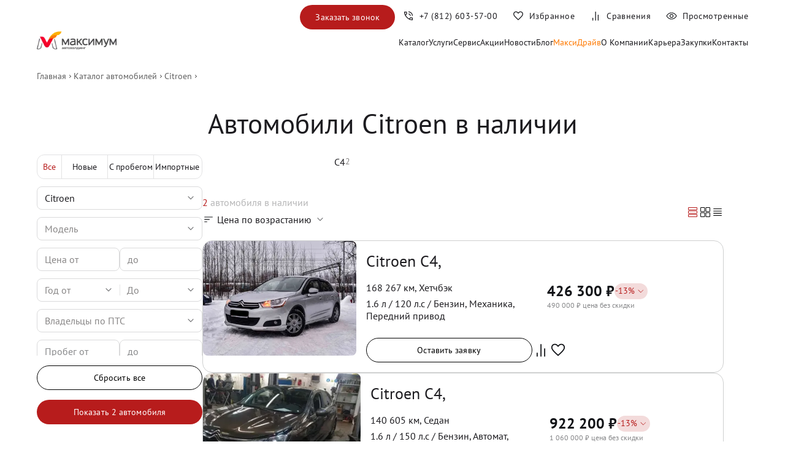

--- FILE ---
content_type: text/html; charset=utf-8
request_url: https://xn--80aqfgda6as.xn--p1ai/stock/citroen/c4-picasso
body_size: 44288
content:
<!DOCTYPE html><html lang="ru-RU"><head><meta charSet="utf-8"/><meta name="viewport" content="width=device-width"/><link rel="canonical" href="https://xn--80aqfgda6as.xn--p1ai/stock/citroen/c4-picasso"/><title>Купить автомобиль в Санкт-Петербурге</title><meta name="robots" content="index,follow"/><meta name="description" content="Продажа автомобилей по выгодным ценам в Санкт-Петербурге. Купить новые и б/у авто в автосалоне официального дилера. Возможна покупка в кредит и обмен по программе трейд-ин."/><meta property="og:title" content="Купить автомобиль в Санкт-Петербурге"/><meta property="og:description" content="Продажа автомобилей по выгодным ценам в Санкт-Петербурге. Купить новые и б/у авто в автосалоне официального дилера. Возможна покупка в кредит и обмен по программе трейд-ин."/><meta name="keywords" content=""/><meta name="next-head-count" content="9"/><link rel="preload" href="/_next/static/css/d343e7da1214c614.css" as="style"/><link rel="stylesheet" href="/_next/static/css/d343e7da1214c614.css" data-n-g=""/><link rel="preload" href="/_next/static/css/8a2fd6305e8fc180.css" as="style"/><link rel="stylesheet" href="/_next/static/css/8a2fd6305e8fc180.css" data-n-p=""/><noscript data-n-css=""></noscript><script defer="" nomodule="" src="/_next/static/chunks/polyfills-c67a75d1b6f99dc8.js"></script><script src="/_next/static/chunks/webpack-f4a81dbbabee9421.js" defer=""></script><script src="/_next/static/chunks/framework-4ed89e9640adfb9e.js" defer=""></script><script src="/_next/static/chunks/main-53788fc7aaac82ba.js" defer=""></script><script src="/_next/static/chunks/pages/_app-88b3b2f3527f0f12.js" defer=""></script><script src="/_next/static/chunks/6364-6856676d5ed89fe5.js" defer=""></script><script src="/_next/static/chunks/2962-cfb9a0e75b46b804.js" defer=""></script><script src="/_next/static/chunks/9552-c1edd2452e37ce01.js" defer=""></script><script src="/_next/static/chunks/4802-7290f6f4ad93b629.js" defer=""></script><script src="/_next/static/chunks/3059-c4f5bfd6f991addc.js" defer=""></script><script src="/_next/static/chunks/3033-9264e1d6292c4157.js" defer=""></script><script src="/_next/static/chunks/2116-fc49715e093516e6.js" defer=""></script><script src="/_next/static/chunks/9778-2f642a1ec379487b.js" defer=""></script><script src="/_next/static/chunks/6298-cc319e660bb69d8c.js" defer=""></script><script src="/_next/static/chunks/pages/stock/%5Bquality%5D/%5BbrandName%5D-1bf2de11dd7b6b49.js" defer=""></script><script src="/_next/static/dKykAulpouuDmAGngJkTs/_buildManifest.js" defer=""></script><script src="/_next/static/dKykAulpouuDmAGngJkTs/_ssgManifest.js" defer=""></script></head><body><div id="__next"><script type="application/ld+json">{
  "@context": "http://www.schema.org",
  "@type": "AutoDealer",
  "name": "Автохолдинг Максимум",
  "url": "https://xn--80aqfgda6as.xn--p1ai",
  "logo": "https://xn--80aqfgda6as.xn--p1ai/img/logo.webp",
  "description": "Официальные дилерский центр , HAVAL PRO, Geely, Авто с пробегом",
  "brand": [
    {
      "@type": "Brand",
      "name": "Chery"
    },
    {
      "@type": "Brand",
      "name": "Haval"
    },
    {
      "@type": "Brand",
      "name": "Geely"
    }
  ],
  "address": {
    "@type": "PostalAddress",
    "streetAddress": "Руставели, 53",
    "addressLocality": "Санкт-Петербург",
    "postalCode": "195299",
    "addressCountry": "Россия"
  },
  "geo": {
    "@type": "GeoCoordinates",
    "latitude": "60.02469243330443",
    "longitude": "30.434546683067335"
  },
  "openingHours": "Mo, Tu, We, Th, Fr, Sa, Su 09:00-21:00",
  "openingHoursSpecification": [
    {
      "@type": "OpeningHoursSpecification",
      "dayOfWeek": [
        "Monday",
        "Tuesday",
        "Wednesday",
        "Thursday",
        "Friday",
        "Saturday",
        "Sunday"
      ],
      "opens": "09:00",
      "closes": "21:00"
    }
  ],
  "contactPoint": {
    "@type": "ContactPoint",
    "telephone": "+7 (812) 605-82-18"
  },
  "makesOffer": [
    {
      "@type": "Offer",
      "itemOffered": {
        "@type": "Vehicle"
      }
    },
    {
      "@type": "Offer",
      "itemOffered": {
        "@type": "Vehicle",
        "itemCondition": "http://schema.org/UsedCondition"
      }
    }
  ],
  "department": [
    {
      "@type": "AutomotiveBusiness",
      "name": "Сервисный центр Автохолдинг Максимум",
      "url": "https://xn--80aqfgda6as.xn--p1ai/service",
      "openingHours": "Mo, Tu, We, Th, Fr, Sa, Su 07:00-21:00"
    }
  ],
  "paymentAccepted": "Cash, Credit Card",
  "priceRange": "₽₽₽"
}</script><noscript><div><img src="https://mc.yandex.ru/watch/34099795" style="position:absolute;left:-9999px" alt=""/></div></noscript><header class="Header_root__Aa0yO Header_visible__k_bxp" id="header_"><div class="Container_root__q25i1 Container_noPaddingTop__OOr_1 Container_noPaddingBottom__pZCjf "><div class="Header_wrapper__rf_2j"><div class="Header_burger__vb8NJ"><button aria-label="Меню" class="BurgerButton_root__PwQk3 "><span class="BurgerButton_lines__F3NiI"><span class="BurgerButton_line__O4oYZ BurgerButton_line_top__ZKe_X"></span><span class="BurgerButton_line__O4oYZ BurgerButton_line_middle__8lOFV"></span><span class="BurgerButton_line__O4oYZ BurgerButton_line_bottom__YBOHN"></span><span class="BurgerButton_line__O4oYZ BurgerButton_line_open__UI9cY BurgerButton_line_open_top__O1c_N"></span><span class="BurgerButton_line__O4oYZ BurgerButton_line_open__UI9cY BurgerButton_line_open_bottom__EuktZ"></span></span></button><div class="Header_logo__1is6j"><a title="Максимум знак автодилера" href="/"><img width="130" height="36" src="/img/logo.webp" title="Максимум знак автодилера" alt="Максимум знак автодилера"/></a></div><nav class="MenuDesktop_root__iKq8a"><a class="MenuDesktop_link__iS3Fo" title="Каталог" href="/stock">Каталог</a><div><div class="MenuDesktop_link__iS3Fo"><span>Услуги</span></div><div class="MenuDesktop_submenu___2OIz "><a class="MenuDesktop_link__iS3Fo" title="Кредит" href="/credit">Кредит</a><a class="MenuDesktop_link__iS3Fo" title="Лизинг" href="/corporate-clients">Лизинг</a><a class="MenuDesktop_link__iS3Fo" title="Страхование" href="/insurance">Страхование</a><a class="MenuDesktop_link__iS3Fo" title="КАСКО" href="/insurance/kasko">КАСКО</a><a class="MenuDesktop_link__iS3Fo" title="ОСАГО" href="/insurance/osago">ОСАГО</a><a class="MenuDesktop_link__iS3Fo" title="Зеленая карта" href="/insurance/green-card">Зеленая карта</a><a class="MenuDesktop_link__iS3Fo" title="Выкуп и оценка" href="/redeem">Выкуп и оценка</a></div></div><a class="MenuDesktop_link__iS3Fo" title="Сервис" href="/service">Сервис</a><a class="MenuDesktop_link__iS3Fo" title="Акции" href="/promo">Акции</a><a class="MenuDesktop_link__iS3Fo" title="Новости" href="/news">Новости</a><a class="MenuDesktop_link__iS3Fo" title="Блог" href="/blog">Блог</a><a style="color:#FF7900" class="MenuDesktop_link__iS3Fo" title="МаксиДрайв" href="/maxidrive">МаксиДрайв</a><a class="MenuDesktop_link__iS3Fo" title="О Компании" href="/about-us">О Компании</a><a class="MenuDesktop_link__iS3Fo" title="Карьера" href="/career">Карьера</a><a class="MenuDesktop_link__iS3Fo" title="Закупки" href="/providers">Закупки</a><a class="MenuDesktop_link__iS3Fo" title="Контакты" href="/contacts">Контакты</a></nav></div><nav class="Header_nav__FaUx5"><div class="Header_navInner__SiABS"><button class="Button_button__Lyprp Button_primary__076ro  Header_hide__wTKdM">Заказать звонок</button><a id="phone_link" href="tel:+78126035700" aria-label="Номер телефона+7 (812) 603-57-00" class="Header_navItem__TbtPX Header_phone__duWkB" title="Максимум знак автодилера"><span class="Header_icon__Nzd3R"><svg width="20" height="20" viewBox="0 0 20 20" fill="none" xmlns="http://www.w3.org/2000/svg"><path d="M15.8653 9.77562C15.8172 8.17733 15.2352 6.82023 14.1193 5.70431C13.0034 4.58839 11.6463 4.00639 10.048 3.95831V2.70835C11.0202 2.72971 11.9304 2.92896 12.7787 3.3061C13.627 3.68324 14.3679 4.18858 15.0015 4.82212C15.635 5.45566 16.1404 6.19658 16.5175 7.04487C16.8946 7.89315 17.0939 8.8034 17.1152 9.77562H15.8653ZM12.532 9.77562C12.4839 9.10789 12.2248 8.53764 11.7547 8.06489C11.2846 7.59213 10.7157 7.33438 10.048 7.29164V6.04168C11.0618 6.08442 11.9256 6.46396 12.6393 7.18029C13.353 7.89664 13.7338 8.76175 13.7819 9.77562H12.532ZM16.1922 17.0352C14.5715 17.0352 12.9665 16.6506 11.3773 15.8814C9.78809 15.1122 8.3693 14.1033 7.12091 12.8549C5.87251 11.6065 4.86236 10.1891 4.09047 8.60256C3.31857 7.01603 2.93262 5.41241 2.93262 3.79168C2.93262 3.54168 3.01595 3.33335 3.18262 3.16668C3.34928 3.00002 3.55762 2.91668 3.80762 2.91668H6.52551C6.74133 2.91668 6.92964 2.98319 7.09043 3.11621C7.25121 3.24922 7.35083 3.42096 7.3893 3.63143L7.86687 6.08333C7.89998 6.28846 7.89651 6.47489 7.85645 6.64262C7.81638 6.81036 7.72851 6.95673 7.59283 7.08173L5.67616 8.95512C6.33428 10.0726 7.11901 11.0823 8.03035 11.984C8.94167 12.8857 9.97319 13.672 11.1249 14.343L12.9871 12.4487C13.1228 12.313 13.2833 12.2166 13.4686 12.1595C13.654 12.1023 13.8439 12.0903 14.0383 12.1234L16.3524 12.5946C16.5629 12.6416 16.7346 12.7433 16.8676 12.8999C17.0007 13.0564 17.0672 13.2425 17.0672 13.4584V16.1602C17.0672 16.4102 16.9838 16.6186 16.8172 16.7852C16.6505 16.9519 16.4422 17.0352 16.1922 17.0352ZM5.07683 7.77246L6.56401 6.34937C6.59072 6.328 6.60808 6.29861 6.6161 6.26123C6.62411 6.22382 6.62277 6.1891 6.61208 6.15706L6.24991 4.29487C6.23921 4.25214 6.22051 4.22009 6.19381 4.19873C6.1671 4.17735 6.13237 4.16666 6.08964 4.16666H4.3076C4.27554 4.16666 4.24883 4.17735 4.22745 4.19873C4.20609 4.22009 4.19541 4.2468 4.19541 4.27885C4.23813 4.8483 4.33135 5.42682 4.47505 6.01443C4.61875 6.60205 4.81934 7.18805 5.07683 7.77246ZM12.2947 14.9263C12.8471 15.1838 13.4232 15.3806 14.0231 15.5168C14.623 15.653 15.1836 15.734 15.705 15.7596C15.7371 15.7596 15.7638 15.7489 15.7851 15.7276C15.8065 15.7062 15.8172 15.6795 15.8172 15.6474V13.8942C15.8172 13.8515 15.8065 13.8168 15.7851 13.79C15.7638 13.7633 15.7317 13.7446 15.689 13.734L13.939 13.3782C13.9069 13.3675 13.8789 13.3662 13.8548 13.3742C13.8308 13.3822 13.8054 13.3996 13.7787 13.4263L12.2947 14.9263Z" fill="currentColor"></path></svg></span><div class="Header_text__fPx2N">+7 (812) 603-57-00</div></a><a class="Header_navItem__TbtPX" aria-label="Избранное" title="Избранное" href="/liked"><span class="Header_icon__Nzd3R"><svg width="20" height="20" viewBox="0 0 20 20" fill="none" xmlns="http://www.w3.org/2000/svg"><path d="M10 16.939L9.08015 16.1121C7.69875 14.8589 6.55639 13.782 5.65307 12.8814C4.74976 11.9807 4.03396 11.1792 3.50565 10.4767C2.97733 9.77427 2.60821 9.13351 2.39828 8.55446C2.18833 7.9754 2.08336 7.3878 2.08336 6.79165C2.08336 5.60897 2.48213 4.61885 3.27967 3.82131C4.07721 3.02377 5.06732 2.625 6.25 2.625C6.97757 2.625 7.66507 2.79515 8.3125 3.13544C8.95994 3.47572 9.52244 3.96369 10 4.59937C10.4776 3.96369 11.0401 3.47572 11.6875 3.13544C12.3349 2.79515 13.0224 2.625 13.75 2.625C14.9327 2.625 15.9228 3.02377 16.7203 3.82131C17.5179 4.61885 17.9167 5.60897 17.9167 6.79165C17.9167 7.3878 17.8117 7.9754 17.6017 8.55446C17.3918 9.13351 17.0227 9.77427 16.4944 10.4767C15.9661 11.1792 15.2516 11.9807 14.3509 12.8814C13.4503 13.782 12.3066 14.8589 10.9199 16.1121L10 16.939ZM10 15.25C11.3333 14.0502 12.4306 13.0219 13.2917 12.165C14.1528 11.3082 14.8333 10.5638 15.3333 9.93188C15.8333 9.29993 16.1806 8.73876 16.375 8.24837C16.5695 7.75799 16.6667 7.27241 16.6667 6.79165C16.6667 5.95831 16.3889 5.26387 15.8333 4.70831C15.2778 4.15276 14.5833 3.87498 13.75 3.87498C13.0919 3.87498 12.4837 4.06168 11.9255 4.43508C11.3673 4.80847 10.9252 5.32797 10.5994 5.99358H9.40065C9.06946 5.32264 8.62608 4.8018 8.07053 4.43106C7.51497 4.06034 6.90813 3.87498 6.25 3.87498C5.42202 3.87498 4.72891 4.15276 4.17067 4.70831C3.61245 5.26387 3.33334 5.95831 3.33334 6.79165C3.33334 7.27241 3.43056 7.75799 3.625 8.24837C3.81945 8.73876 4.16667 9.29993 4.66667 9.93188C5.16667 10.5638 5.84723 11.3069 6.70834 12.161C7.56945 13.0152 8.66667 14.0449 10 15.25Z" fill="#101216"></path></svg></span><div class="Header_text__fPx2N">Избранное</div></a><a class="Header_navItem__TbtPX" aria-label="Сравнения" title="Сравнения" href="/compare"><span class="Header_icon__Nzd3R"><svg width="20" height="20" viewBox="0 0 20 20" fill="none" xmlns="http://www.w3.org/2000/svg"><path fill-rule="evenodd" clip-rule="evenodd" d="M13.7269 17.5833H14.9769V8H13.7269V17.5833ZM9.39999 17.5833H10.65V3H9.39999V17.5833ZM5 17.5847H6.24996V13.0014H5V17.5847Z" fill="#101216"></path></svg></span><div class="Header_text__fPx2N">Сравнения</div></a><a class="Header_navItem__TbtPX" aria-label="Просмотренные" title="Просмотренные" href="/watched"><span class="Header_icon__Nzd3R"><svg width="20" height="20" viewBox="0 0 20 20" fill="none" xmlns="http://www.w3.org/2000/svg"><path d="M10.0019 13.1474C10.8767 13.1474 11.6196 12.8412 12.2307 12.2289C12.8418 11.6165 13.1474 10.8729 13.1474 9.9981C13.1474 9.12331 12.8412 8.38036 12.2289 7.76925C11.6165 7.15814 10.8729 6.85258 9.99809 6.85258C9.12329 6.85258 8.38034 7.15876 7.76923 7.77112C7.15812 8.3835 6.85256 9.12709 6.85256 10.0019C6.85256 10.8767 7.15874 11.6196 7.77111 12.2307C8.38348 12.8419 9.12707 13.1474 10.0019 13.1474ZM9.99998 12C9.44443 12 8.9722 11.8056 8.58331 11.4167C8.19443 11.0278 7.99998 10.5556 7.99998 10C7.99998 9.44444 8.19443 8.97222 8.58331 8.58333C8.9722 8.19444 9.44443 8 9.99998 8C10.5555 8 11.0278 8.19444 11.4166 8.58333C11.8055 8.97222 12 9.44444 12 10C12 10.5556 11.8055 11.0278 11.4166 11.4167C11.0278 11.8056 10.5555 12 9.99998 12ZM10.0011 15.5833C8.13206 15.5833 6.42903 15.0756 4.89204 14.0601C3.35504 13.0446 2.20727 11.6912 1.44873 10C2.20727 8.30876 3.35466 6.9554 4.8909 5.93992C6.42712 4.92443 8.12977 4.41669 9.99883 4.41669C11.8679 4.41669 13.5709 4.92443 15.1079 5.93992C16.6449 6.9554 17.7927 8.30876 18.5512 10C17.7927 11.6912 16.6453 13.0446 15.1091 14.0601C13.5728 15.0756 11.8702 15.5833 10.0011 15.5833ZM9.99998 14.5C11.5555 14.5 12.993 14.0972 14.3125 13.2917C15.6319 12.4861 16.6458 11.3889 17.3541 10C16.6458 8.61111 15.6319 7.51389 14.3125 6.70833C12.993 5.90278 11.5555 5.5 9.99998 5.5C8.44443 5.5 7.00693 5.90278 5.68748 6.70833C4.36804 7.51389 3.35415 8.61111 2.64581 10C3.35415 11.3889 4.36804 12.4861 5.68748 13.2917C7.00693 14.0972 8.44443 14.5 9.99998 14.5Z" fill="#101216"></path></svg></span><div class="Header_text__fPx2N">Просмотренные</div></a></div></nav></div></div></header><div class="Container_root__q25i1 Container_noPaddingTop__OOr_1 Container_noPaddingBottom__pZCjf "><ol aria-label="breadcrumb" class="BreadCrumbs_breadCrumbs__gauWF" itemscope="" itemType="https://schema.org/BreadcrumbList"><li itemProp="itemListElement" itemscope="" itemType="https://schema.org/ListItem" class="BreadCrumbs_breadCrumb__biECk"><a href="/" itemProp="item" title="Главная страница Максимум"><span itemProp="name">Главная</span><meta itemProp="position" content="1"/></a></li><li itemProp="itemListElement" itemscope="" itemType="https://schema.org/ListItem" class="BreadCrumbs_breadCrumb__biECk" id=""><a href="/stock" itemProp="item" title="Каталог автомобилей"><span itemProp="name">Каталог автомобилей</span><meta itemProp="position" content="2"/></a></li><li itemProp="itemListElement" itemscope="" itemType="https://schema.org/ListItem" class="BreadCrumbs_breadCrumb__biECk" id=""><a href="/stock/citroen" itemProp="item" title="Citroen"><span itemProp="name">Citroen</span><meta itemProp="position" content="3"/></a></li><li itemProp="itemListElement" itemscope="" itemType="https://schema.org/ListItem" class="BreadCrumbs_breadCrumb__biECk" id="BreadCrumbs_inactive__FlDm_"><span itemProp="item"><span itemProp="name"></span><meta itemProp="position" content="4"/></span></li></ol></div><div class="Container_root__q25i1   "><h1>Купить автомобиль в Санкт-Петербурге</h1><div class="CarsPage_mobileFilterMini__7g6sv"><div class="MobileFilterMini_chiplist__b5KE9"><div class="MobileFilter_root__hLbmR"><div class="FilterModal_root__kevzP"><div class="Chip_root__SNzkd   "><span class="Chip_icon__9lN7c"><svg width="20" height="20" viewBox="0 0 20 20" fill="none" xmlns="http://www.w3.org/2000/svg"><path d="M9.45833 17.0625V13.0417H10.0833V14.75H17.0833V15.375H10.0833V17.0625H9.45833ZM2.9375 15.375V14.75H7.16667V15.375H2.9375ZM6.54167 12V10.3125H2.9375V9.68749H6.54167V7.97916H7.16667V12H6.54167ZM9.45833 10.3125V9.68749H17.0833V10.3125H9.45833ZM12.8333 6.93749V2.91666H13.4792V4.60416H17.0833V5.24999H13.4792V6.93749H12.8333ZM2.9375 5.24999V4.60416H10.5417V5.24999H2.9375Z" fill="#1C1B1F"></path></svg></span><span class="Chip_label__Ine81">Фильтры</span></div><div class="FilterModal_modal__c5oKm "><div class="FilterModal_wrapper__p2RQh"><div class="FilterModal_header__WJ_rg"><div class="FilterModal_close__NTu_V"><svg width="24" height="24" viewBox="0 0 24 24" fill="none" xmlns="http://www.w3.org/2000/svg"><path d="M6.32505 18.1998L5.80005 17.6748L11.45 11.9998L5.80005 6.3248L6.32505 5.7998L12 11.4498L17.675 5.7998L18.2 6.3248L12.55 11.9998L18.2 17.6748L17.675 18.1998L12 12.5498L6.32505 18.1998Z" fill="currentColor"></path></svg></div><div class="FilterModal_title__CmAWb">Все фильтры</div><button class="FilterModal_resetButton__9UkDF">Сбросить</button></div><div class="FilterModal_contentWrap__9a5v5"><div class="DesktopFilter_root__ZzZM6" id="filters_"><div class="DesktopFilter_filtersBlock__RCpaO"><div class="QualitySwit_h_carQualitySwitcher__HZD4p"><div class="QualitySwit_h_active__U4VeD QualitySwit_h_qualityType__XfVAM">Все</div><div class=" QualitySwit_h_qualityType__XfVAM">Новые</div><div class=" QualitySwit_h_qualityType__XfVAM">С пробегом</div><div class=" QualitySwit_h_qualityType__XfVAM">Импортные</div></div><div class="Select_select__jqn8J     Select_full__nDObu"><input autoComplete="off" class="Select_placeholder__sH3su Select_active__rVaxO" id="main_select_brandName" placeholder="Citroen" value="Citroen"/></div><div class="Select_select__jqn8J     "><input autoComplete="off" class="Select_placeholder__sH3su " id="main_select_modelName" placeholder="Модель" value="Модель"/></div><div class="PriceField_root__68Shb"><div class="PriceField_field__so2hP"><input placeholder="Цена от" required="" type="text" inputMode="numeric" style="color:#888686" name="priceFrom" value="Цена от "/></div><div class="PriceField_field__so2hP"><input placeholder="до" required="" type="text" inputMode="numeric" style="color:#888686" name="priceTo" value="до "/></div></div><div class="Select_doubled__Do7ff    undefined"><div class="Select_select__jqn8J     "><div class="Select_placeholder__sH3su " id="main_select_YearFrom">Год от</div></div><div class="Select_select__jqn8J     "><div class="Select_placeholder__sH3su " id="main_select_YearTo">До</div></div></div><div class="Select_select__jqn8J     "><div class="Select_placeholder__sH3su " id="main_select_Owners">Владельцы по ПТС</div></div><div class="KilometrageField_root__fZoJ2"><div class="KilometrageField_field__Jg68c"><input placeholder="Пробег от" class="" type="text" name="fromField" inputMode="numeric" value="Пробег от "/></div><div class="KilometrageField_field__Jg68c"><input placeholder="до" class="" type="text" inputMode="numeric" name="toField" value="до "/></div></div><div class="Accordion_root__T90jw"><div class="Accordion_title__e0Hpr"><span>Все фильтры</span><svg width="24" height="24" viewBox="0 0 24 24" fill="none" xmlns="http://www.w3.org/2000/svg"><path d="M11.7751 14.925L6.4751 9.62498L7.0251 9.07498L11.7751 13.825L16.5251 9.07498L17.0751 9.62498L11.7751 14.925Z" fill="#1C1B1F"></path></svg></div><div class="Accordion_body__xABAZ"><div class="Select_select__jqn8J     "><div class="Select_placeholder__sH3su " id="main_select_Transmission">КПП</div></div><div class="Select_select__jqn8J     "><div class="Select_placeholder__sH3su " id="main_select_FuelType">Тип двигателя</div></div><div class="Select_doubled__Do7ff    undefined"><div class="Select_select__jqn8J     "><div class="Select_placeholder__sH3su " id="main_select_EngineSizeFrom">Объем от, л</div></div><div class="Select_select__jqn8J     "><div class="Select_placeholder__sH3su " id="main_select_EngineSizeTo">До</div></div></div><div class="Select_doubled__Do7ff    undefined"><div class="Select_select__jqn8J     "><div class="Select_placeholder__sH3su " id="main_select_PowerFrom">Мощность от</div></div><div class="Select_select__jqn8J     "><div class="Select_placeholder__sH3su " id="main_select_PowerTo">До</div></div></div><div class="Select_select__jqn8J     "><div class="Select_placeholder__sH3su " id="main_select_DriveType">Привод</div></div><div class="Select_select__jqn8J     "><div class="Select_placeholder__sH3su " id="main_select_BodyType">Тип кузова</div></div><div class="Select_select__jqn8J     "><div class="Select_placeholder__sH3su " id="main_select_Color">Цвет кузова</div></div><div class="Select_select__jqn8J     "><div class="Select_placeholder__sH3su " id="main_select_Location">Локация</div></div></div></div><div class="CheckboxGroup_root___PzT5 "><div class=""><div class="CheckboxGroup_checkbox__cvmjo "><label class="CheckboxGroup_label__pt18F"><input name="additional" type="checkbox" value="Цена с НДС"/><span class="CheckboxGroup_checkboxIcon__9ROsT"></span><span>Цена с НДС</span></label></div><div class="CheckboxGroup_checkbox__cvmjo "><label class="CheckboxGroup_label__pt18F"><input name="additional" type="checkbox" value="Свежее поступление"/><span class="CheckboxGroup_checkboxIcon__9ROsT"></span><span>Свежее поступление</span></label></div><div class="CheckboxGroup_checkbox__cvmjo "><label class="CheckboxGroup_label__pt18F"><input name="additional" type="checkbox" value="Гарантия"/><span class="CheckboxGroup_checkboxIcon__9ROsT"></span><span>Гарантия</span></label></div><div class="CheckboxGroup_checkbox__cvmjo "><label class="CheckboxGroup_label__pt18F"><input name="additional" type="checkbox" value="Спецпредложения"/><span class="CheckboxGroup_checkboxIcon__9ROsT"></span><span>Спецпредложения</span></label></div></div></div><div class="DesktopFilter_resetButtonWrapper__9MZV8"><button class="Button_button__Lyprp Button_fullWidth__Fs4o2 Button_outlined__ExgM0  ">Сбросить все</button></div><div class="ShowCarsButton_showButtonWrapper__zirSv"><div class="ant-spin-nested-loading ShowCarsButton_spinWrapper__8bb6Y css-amq5gd"><div class="ant-spin-container"><button class="Button_button__Lyprp Button_fullWidth__Fs4o2 Button_primary__076ro  ">Оставить заявку</button></div></div></div></div></div></div></div></div></div></div><div class="FilterModal_root__kevzP"><div class="Chip_root__SNzkd   "><span class="Chip_label__Ine81">Все</span><svg width="20" height="20" viewBox="0 0 20 20" fill="none" xmlns="http://www.w3.org/2000/svg"><path d="M5.83334 8.3335L10 12.5002L14.1667 8.3335H5.83334Z" fill="currentColor"></path></svg></div><div class="FilterModal_modal__c5oKm "><div class="FilterModal_wrapper__p2RQh"><div class="FilterModal_header__WJ_rg"><div class="FilterModal_close__NTu_V"><svg width="24" height="24" viewBox="0 0 24 24" fill="none" xmlns="http://www.w3.org/2000/svg"><path d="M6.32505 18.1998L5.80005 17.6748L11.45 11.9998L5.80005 6.3248L6.32505 5.7998L12 11.4498L17.675 5.7998L18.2 6.3248L12.55 11.9998L18.2 17.6748L17.675 18.1998L12 12.5498L6.32505 18.1998Z" fill="currentColor"></path></svg></div><div class="FilterModal_title__CmAWb">Тип автомобиля</div><button class="FilterModal_resetButton__9UkDF">Сбросить</button></div><div class="FilterModal_contentWrap__9a5v5"><div class="CheckboxGroup_root___PzT5 "><div class=""><div class="CheckboxGroup_checkbox__cvmjo "><label class="CheckboxGroup_label__pt18F"><input name="carQuality" type="checkbox" value="new"/><span class="CheckboxGroup_checkboxIcon__9ROsT"></span><span>Новые</span></label></div><div class="CheckboxGroup_checkbox__cvmjo "><label class="CheckboxGroup_label__pt18F"><input name="carQuality" type="checkbox" value="used"/><span class="CheckboxGroup_checkboxIcon__9ROsT"></span><span>С пробегом</span></label></div><div class="CheckboxGroup_checkbox__cvmjo "><label class="CheckboxGroup_label__pt18F"><input name="carQuality" type="checkbox" value="import"/><span class="CheckboxGroup_checkboxIcon__9ROsT"></span><span>Импортные</span></label></div></div></div><div class="ShowCarsButton_showButtonWrapper__zirSv"><div class="ant-spin-nested-loading ShowCarsButton_spinWrapper__8bb6Y css-amq5gd"><div class="ant-spin-container"><button class="Button_button__Lyprp Button_fullWidth__Fs4o2 Button_primary__076ro  ">Оставить заявку</button></div></div></div><div class="MobileFilterMini_notFound__J9rlk"><div><svg width="12" height="21" viewBox="0 0 12 21" fill="none" xmlns="http://www.w3.org/2000/svg"><path d="M4.97871 20.4253L6.94829 20.4164L6.8919 4.36915L11.2284 8.68292L11.2352 5.94317L5.94183 0.713685L0.267557 5.92092L0.273113 8.6607L4.94037 4.29278L4.97871 20.4253Z" fill="white"></path></svg></div><p>Пока у нас нет такого автомобиля, но мы можем выкупить его для вас</p></div></div></div></div></div><div class="FilterModal_root__kevzP"><div class="Chip_root__SNzkd   "><span class="Chip_label__Ine81">Citroen</span><svg width="20" height="20" viewBox="0 0 20 20" fill="none" xmlns="http://www.w3.org/2000/svg"><path d="M5.83334 8.3335L10 12.5002L14.1667 8.3335H5.83334Z" fill="currentColor"></path></svg></div><div class="FilterModal_modal__c5oKm "><div class="FilterModal_wrapper__p2RQh"><div class="FilterModal_header__WJ_rg"><div class="FilterModal_close__NTu_V"><svg width="24" height="24" viewBox="0 0 24 24" fill="none" xmlns="http://www.w3.org/2000/svg"><path d="M6.32505 18.1998L5.80005 17.6748L11.45 11.9998L5.80005 6.3248L6.32505 5.7998L12 11.4498L17.675 5.7998L18.2 6.3248L12.55 11.9998L18.2 17.6748L17.675 18.1998L12 12.5498L6.32505 18.1998Z" fill="currentColor"></path></svg></div><div class="FilterModal_title__CmAWb">Марка</div><button class="FilterModal_resetButton__9UkDF">Сбросить</button></div><div class="FilterModal_contentWrap__9a5v5"><div class="CheckboxGroup_root___PzT5 "><input autoComplete="off" class="CheckboxGroup_search__wdqO_" id="main_select_brandNameMini" placeholder="Введите марку" value=""/><div class=""><span class="MobileFilterMini_filterSubtitle__UT2Nn" name="brandName" selectValue="Citroen">Популярные</span><div class="CheckboxGroup_checkbox__cvmjo "><label class="CheckboxGroup_label__pt18F"><input name="brandName" type="checkbox" value="Hyundai"/><span class="CheckboxGroup_checkboxIcon__9ROsT"></span><span>Hyundai</span><div class="CheckboxGroup_brandIcon__rwMjj"><span style="box-sizing:border-box;display:block;overflow:hidden;width:initial;height:initial;background:none;opacity:1;border:0;margin:0;padding:0;position:absolute;top:0;left:0;bottom:0;right:0"><img alt="Hyundai" title="Hyundai" src="[data-uri]" decoding="async" data-nimg="fill" style="position:absolute;top:0;left:0;bottom:0;right:0;box-sizing:border-box;padding:0;border:none;margin:auto;display:block;width:0;height:0;min-width:100%;max-width:100%;min-height:100%;max-height:100%"/><noscript><img alt="Hyundai" title="Hyundai" sizes="100vw" srcSet="/_next/image?url=%2Fimg%2Flogo%2Fhyundai.png&amp;w=640&amp;q=75 640w, /_next/image?url=%2Fimg%2Flogo%2Fhyundai.png&amp;w=750&amp;q=75 750w, /_next/image?url=%2Fimg%2Flogo%2Fhyundai.png&amp;w=828&amp;q=75 828w, /_next/image?url=%2Fimg%2Flogo%2Fhyundai.png&amp;w=1080&amp;q=75 1080w, /_next/image?url=%2Fimg%2Flogo%2Fhyundai.png&amp;w=1200&amp;q=75 1200w, /_next/image?url=%2Fimg%2Flogo%2Fhyundai.png&amp;w=1920&amp;q=75 1920w, /_next/image?url=%2Fimg%2Flogo%2Fhyundai.png&amp;w=2048&amp;q=75 2048w, /_next/image?url=%2Fimg%2Flogo%2Fhyundai.png&amp;w=3840&amp;q=75 3840w" src="/_next/image?url=%2Fimg%2Flogo%2Fhyundai.png&amp;w=3840&amp;q=75" decoding="async" data-nimg="fill" style="position:absolute;top:0;left:0;bottom:0;right:0;box-sizing:border-box;padding:0;border:none;margin:auto;display:block;width:0;height:0;min-width:100%;max-width:100%;min-height:100%;max-height:100%" loading="lazy"/></noscript></span></div></label></div><div class="CheckboxGroup_checkbox__cvmjo "><label class="CheckboxGroup_label__pt18F"><input name="brandName" type="checkbox" value="Volkswagen"/><span class="CheckboxGroup_checkboxIcon__9ROsT"></span><span>Volkswagen</span><div class="CheckboxGroup_brandIcon__rwMjj"><span style="box-sizing:border-box;display:block;overflow:hidden;width:initial;height:initial;background:none;opacity:1;border:0;margin:0;padding:0;position:absolute;top:0;left:0;bottom:0;right:0"><img alt="Volkswagen" title="Volkswagen" src="[data-uri]" decoding="async" data-nimg="fill" style="position:absolute;top:0;left:0;bottom:0;right:0;box-sizing:border-box;padding:0;border:none;margin:auto;display:block;width:0;height:0;min-width:100%;max-width:100%;min-height:100%;max-height:100%"/><noscript><img alt="Volkswagen" title="Volkswagen" sizes="100vw" srcSet="/_next/image?url=%2Fimg%2Flogo%2Fvolkswagen.png&amp;w=640&amp;q=75 640w, /_next/image?url=%2Fimg%2Flogo%2Fvolkswagen.png&amp;w=750&amp;q=75 750w, /_next/image?url=%2Fimg%2Flogo%2Fvolkswagen.png&amp;w=828&amp;q=75 828w, /_next/image?url=%2Fimg%2Flogo%2Fvolkswagen.png&amp;w=1080&amp;q=75 1080w, /_next/image?url=%2Fimg%2Flogo%2Fvolkswagen.png&amp;w=1200&amp;q=75 1200w, /_next/image?url=%2Fimg%2Flogo%2Fvolkswagen.png&amp;w=1920&amp;q=75 1920w, /_next/image?url=%2Fimg%2Flogo%2Fvolkswagen.png&amp;w=2048&amp;q=75 2048w, /_next/image?url=%2Fimg%2Flogo%2Fvolkswagen.png&amp;w=3840&amp;q=75 3840w" src="/_next/image?url=%2Fimg%2Flogo%2Fvolkswagen.png&amp;w=3840&amp;q=75" decoding="async" data-nimg="fill" style="position:absolute;top:0;left:0;bottom:0;right:0;box-sizing:border-box;padding:0;border:none;margin:auto;display:block;width:0;height:0;min-width:100%;max-width:100%;min-height:100%;max-height:100%" loading="lazy"/></noscript></span></div></label></div><div class="CheckboxGroup_checkbox__cvmjo "><label class="CheckboxGroup_label__pt18F"><input name="brandName" type="checkbox" value="KIA"/><span class="CheckboxGroup_checkboxIcon__9ROsT"></span><span>KIA</span><div class="CheckboxGroup_brandIcon__rwMjj"><span style="box-sizing:border-box;display:block;overflow:hidden;width:initial;height:initial;background:none;opacity:1;border:0;margin:0;padding:0;position:absolute;top:0;left:0;bottom:0;right:0"><img alt="KIA" title="KIA" src="[data-uri]" decoding="async" data-nimg="fill" style="position:absolute;top:0;left:0;bottom:0;right:0;box-sizing:border-box;padding:0;border:none;margin:auto;display:block;width:0;height:0;min-width:100%;max-width:100%;min-height:100%;max-height:100%"/><noscript><img alt="KIA" title="KIA" sizes="100vw" srcSet="/_next/image?url=%2Fimg%2Flogo%2Fkia.png&amp;w=640&amp;q=75 640w, /_next/image?url=%2Fimg%2Flogo%2Fkia.png&amp;w=750&amp;q=75 750w, /_next/image?url=%2Fimg%2Flogo%2Fkia.png&amp;w=828&amp;q=75 828w, /_next/image?url=%2Fimg%2Flogo%2Fkia.png&amp;w=1080&amp;q=75 1080w, /_next/image?url=%2Fimg%2Flogo%2Fkia.png&amp;w=1200&amp;q=75 1200w, /_next/image?url=%2Fimg%2Flogo%2Fkia.png&amp;w=1920&amp;q=75 1920w, /_next/image?url=%2Fimg%2Flogo%2Fkia.png&amp;w=2048&amp;q=75 2048w, /_next/image?url=%2Fimg%2Flogo%2Fkia.png&amp;w=3840&amp;q=75 3840w" src="/_next/image?url=%2Fimg%2Flogo%2Fkia.png&amp;w=3840&amp;q=75" decoding="async" data-nimg="fill" style="position:absolute;top:0;left:0;bottom:0;right:0;box-sizing:border-box;padding:0;border:none;margin:auto;display:block;width:0;height:0;min-width:100%;max-width:100%;min-height:100%;max-height:100%" loading="lazy"/></noscript></span></div></label></div><div class="CheckboxGroup_checkbox__cvmjo "><label class="CheckboxGroup_label__pt18F"><input name="brandName" type="checkbox" value="Skoda"/><span class="CheckboxGroup_checkboxIcon__9ROsT"></span><span>Skoda</span><div class="CheckboxGroup_brandIcon__rwMjj"><span style="box-sizing:border-box;display:block;overflow:hidden;width:initial;height:initial;background:none;opacity:1;border:0;margin:0;padding:0;position:absolute;top:0;left:0;bottom:0;right:0"><img alt="Skoda" title="Skoda" src="[data-uri]" decoding="async" data-nimg="fill" style="position:absolute;top:0;left:0;bottom:0;right:0;box-sizing:border-box;padding:0;border:none;margin:auto;display:block;width:0;height:0;min-width:100%;max-width:100%;min-height:100%;max-height:100%"/><noscript><img alt="Skoda" title="Skoda" sizes="100vw" srcSet="/_next/image?url=%2Fimg%2Flogo%2Fskoda.png&amp;w=640&amp;q=75 640w, /_next/image?url=%2Fimg%2Flogo%2Fskoda.png&amp;w=750&amp;q=75 750w, /_next/image?url=%2Fimg%2Flogo%2Fskoda.png&amp;w=828&amp;q=75 828w, /_next/image?url=%2Fimg%2Flogo%2Fskoda.png&amp;w=1080&amp;q=75 1080w, /_next/image?url=%2Fimg%2Flogo%2Fskoda.png&amp;w=1200&amp;q=75 1200w, /_next/image?url=%2Fimg%2Flogo%2Fskoda.png&amp;w=1920&amp;q=75 1920w, /_next/image?url=%2Fimg%2Flogo%2Fskoda.png&amp;w=2048&amp;q=75 2048w, /_next/image?url=%2Fimg%2Flogo%2Fskoda.png&amp;w=3840&amp;q=75 3840w" src="/_next/image?url=%2Fimg%2Flogo%2Fskoda.png&amp;w=3840&amp;q=75" decoding="async" data-nimg="fill" style="position:absolute;top:0;left:0;bottom:0;right:0;box-sizing:border-box;padding:0;border:none;margin:auto;display:block;width:0;height:0;min-width:100%;max-width:100%;min-height:100%;max-height:100%" loading="lazy"/></noscript></span></div></label></div><div class="CheckboxGroup_checkbox__cvmjo "><label class="CheckboxGroup_label__pt18F"><input name="brandName" type="checkbox" value="BMW"/><span class="CheckboxGroup_checkboxIcon__9ROsT"></span><span>BMW</span><div class="CheckboxGroup_brandIcon__rwMjj"><span style="box-sizing:border-box;display:block;overflow:hidden;width:initial;height:initial;background:none;opacity:1;border:0;margin:0;padding:0;position:absolute;top:0;left:0;bottom:0;right:0"><img alt="BMW" title="BMW" src="[data-uri]" decoding="async" data-nimg="fill" style="position:absolute;top:0;left:0;bottom:0;right:0;box-sizing:border-box;padding:0;border:none;margin:auto;display:block;width:0;height:0;min-width:100%;max-width:100%;min-height:100%;max-height:100%"/><noscript><img alt="BMW" title="BMW" sizes="100vw" srcSet="/_next/image?url=%2Fimg%2Flogo%2Fbmw.png&amp;w=640&amp;q=75 640w, /_next/image?url=%2Fimg%2Flogo%2Fbmw.png&amp;w=750&amp;q=75 750w, /_next/image?url=%2Fimg%2Flogo%2Fbmw.png&amp;w=828&amp;q=75 828w, /_next/image?url=%2Fimg%2Flogo%2Fbmw.png&amp;w=1080&amp;q=75 1080w, /_next/image?url=%2Fimg%2Flogo%2Fbmw.png&amp;w=1200&amp;q=75 1200w, /_next/image?url=%2Fimg%2Flogo%2Fbmw.png&amp;w=1920&amp;q=75 1920w, /_next/image?url=%2Fimg%2Flogo%2Fbmw.png&amp;w=2048&amp;q=75 2048w, /_next/image?url=%2Fimg%2Flogo%2Fbmw.png&amp;w=3840&amp;q=75 3840w" src="/_next/image?url=%2Fimg%2Flogo%2Fbmw.png&amp;w=3840&amp;q=75" decoding="async" data-nimg="fill" style="position:absolute;top:0;left:0;bottom:0;right:0;box-sizing:border-box;padding:0;border:none;margin:auto;display:block;width:0;height:0;min-width:100%;max-width:100%;min-height:100%;max-height:100%" loading="lazy"/></noscript></span></div></label></div><span class="MobileFilterMini_filterSubtitle__UT2Nn" name="brandName" selectValue="Citroen">Все</span><div class="CheckboxGroup_checkbox__cvmjo "><label class="CheckboxGroup_label__pt18F"><input name="brandName" type="checkbox" value="Aito"/><span class="CheckboxGroup_checkboxIcon__9ROsT"></span><span>Aito</span><div class="CheckboxGroup_brandIcon__rwMjj"><span style="box-sizing:border-box;display:block;overflow:hidden;width:initial;height:initial;background:none;opacity:1;border:0;margin:0;padding:0;position:absolute;top:0;left:0;bottom:0;right:0"><img alt="Aito" title="Aito" src="[data-uri]" decoding="async" data-nimg="fill" style="position:absolute;top:0;left:0;bottom:0;right:0;box-sizing:border-box;padding:0;border:none;margin:auto;display:block;width:0;height:0;min-width:100%;max-width:100%;min-height:100%;max-height:100%"/><noscript><img alt="Aito" title="Aito" sizes="100vw" srcSet="/_next/image?url=%2Fimg%2Flogo%2Faito.png&amp;w=640&amp;q=75 640w, /_next/image?url=%2Fimg%2Flogo%2Faito.png&amp;w=750&amp;q=75 750w, /_next/image?url=%2Fimg%2Flogo%2Faito.png&amp;w=828&amp;q=75 828w, /_next/image?url=%2Fimg%2Flogo%2Faito.png&amp;w=1080&amp;q=75 1080w, /_next/image?url=%2Fimg%2Flogo%2Faito.png&amp;w=1200&amp;q=75 1200w, /_next/image?url=%2Fimg%2Flogo%2Faito.png&amp;w=1920&amp;q=75 1920w, /_next/image?url=%2Fimg%2Flogo%2Faito.png&amp;w=2048&amp;q=75 2048w, /_next/image?url=%2Fimg%2Flogo%2Faito.png&amp;w=3840&amp;q=75 3840w" src="/_next/image?url=%2Fimg%2Flogo%2Faito.png&amp;w=3840&amp;q=75" decoding="async" data-nimg="fill" style="position:absolute;top:0;left:0;bottom:0;right:0;box-sizing:border-box;padding:0;border:none;margin:auto;display:block;width:0;height:0;min-width:100%;max-width:100%;min-height:100%;max-height:100%" loading="lazy"/></noscript></span></div></label></div><div class="CheckboxGroup_checkbox__cvmjo "><label class="CheckboxGroup_label__pt18F"><input name="brandName" type="checkbox" value="AITO SERES"/><span class="CheckboxGroup_checkboxIcon__9ROsT"></span><span>AITO SERES</span><div class="CheckboxGroup_brandIcon__rwMjj"><span style="box-sizing:border-box;display:block;overflow:hidden;width:initial;height:initial;background:none;opacity:1;border:0;margin:0;padding:0;position:absolute;top:0;left:0;bottom:0;right:0"><img alt="AITO SERES" title="AITO SERES" src="[data-uri]" decoding="async" data-nimg="fill" style="position:absolute;top:0;left:0;bottom:0;right:0;box-sizing:border-box;padding:0;border:none;margin:auto;display:block;width:0;height:0;min-width:100%;max-width:100%;min-height:100%;max-height:100%"/><noscript><img alt="AITO SERES" title="AITO SERES" sizes="100vw" srcSet="/_next/image?url=%2Fimg%2Flogo%2Faitoseres.png&amp;w=640&amp;q=75 640w, /_next/image?url=%2Fimg%2Flogo%2Faitoseres.png&amp;w=750&amp;q=75 750w, /_next/image?url=%2Fimg%2Flogo%2Faitoseres.png&amp;w=828&amp;q=75 828w, /_next/image?url=%2Fimg%2Flogo%2Faitoseres.png&amp;w=1080&amp;q=75 1080w, /_next/image?url=%2Fimg%2Flogo%2Faitoseres.png&amp;w=1200&amp;q=75 1200w, /_next/image?url=%2Fimg%2Flogo%2Faitoseres.png&amp;w=1920&amp;q=75 1920w, /_next/image?url=%2Fimg%2Flogo%2Faitoseres.png&amp;w=2048&amp;q=75 2048w, /_next/image?url=%2Fimg%2Flogo%2Faitoseres.png&amp;w=3840&amp;q=75 3840w" src="/_next/image?url=%2Fimg%2Flogo%2Faitoseres.png&amp;w=3840&amp;q=75" decoding="async" data-nimg="fill" style="position:absolute;top:0;left:0;bottom:0;right:0;box-sizing:border-box;padding:0;border:none;margin:auto;display:block;width:0;height:0;min-width:100%;max-width:100%;min-height:100%;max-height:100%" loading="lazy"/></noscript></span></div></label></div><div class="CheckboxGroup_checkbox__cvmjo "><label class="CheckboxGroup_label__pt18F"><input name="brandName" type="checkbox" value="Audi"/><span class="CheckboxGroup_checkboxIcon__9ROsT"></span><span>Audi</span><div class="CheckboxGroup_brandIcon__rwMjj"><span style="box-sizing:border-box;display:block;overflow:hidden;width:initial;height:initial;background:none;opacity:1;border:0;margin:0;padding:0;position:absolute;top:0;left:0;bottom:0;right:0"><img alt="Audi" title="Audi" src="[data-uri]" decoding="async" data-nimg="fill" style="position:absolute;top:0;left:0;bottom:0;right:0;box-sizing:border-box;padding:0;border:none;margin:auto;display:block;width:0;height:0;min-width:100%;max-width:100%;min-height:100%;max-height:100%"/><noscript><img alt="Audi" title="Audi" sizes="100vw" srcSet="/_next/image?url=%2Fimg%2Flogo%2Faudi.png&amp;w=640&amp;q=75 640w, /_next/image?url=%2Fimg%2Flogo%2Faudi.png&amp;w=750&amp;q=75 750w, /_next/image?url=%2Fimg%2Flogo%2Faudi.png&amp;w=828&amp;q=75 828w, /_next/image?url=%2Fimg%2Flogo%2Faudi.png&amp;w=1080&amp;q=75 1080w, /_next/image?url=%2Fimg%2Flogo%2Faudi.png&amp;w=1200&amp;q=75 1200w, /_next/image?url=%2Fimg%2Flogo%2Faudi.png&amp;w=1920&amp;q=75 1920w, /_next/image?url=%2Fimg%2Flogo%2Faudi.png&amp;w=2048&amp;q=75 2048w, /_next/image?url=%2Fimg%2Flogo%2Faudi.png&amp;w=3840&amp;q=75 3840w" src="/_next/image?url=%2Fimg%2Flogo%2Faudi.png&amp;w=3840&amp;q=75" decoding="async" data-nimg="fill" style="position:absolute;top:0;left:0;bottom:0;right:0;box-sizing:border-box;padding:0;border:none;margin:auto;display:block;width:0;height:0;min-width:100%;max-width:100%;min-height:100%;max-height:100%" loading="lazy"/></noscript></span></div></label></div><div class="CheckboxGroup_checkbox__cvmjo "><label class="CheckboxGroup_label__pt18F"><input name="brandName" type="checkbox" value="Belgee"/><span class="CheckboxGroup_checkboxIcon__9ROsT"></span><span>Belgee</span><div class="CheckboxGroup_brandIcon__rwMjj"><span style="box-sizing:border-box;display:block;overflow:hidden;width:initial;height:initial;background:none;opacity:1;border:0;margin:0;padding:0;position:absolute;top:0;left:0;bottom:0;right:0"><img alt="Belgee" title="Belgee" src="[data-uri]" decoding="async" data-nimg="fill" style="position:absolute;top:0;left:0;bottom:0;right:0;box-sizing:border-box;padding:0;border:none;margin:auto;display:block;width:0;height:0;min-width:100%;max-width:100%;min-height:100%;max-height:100%"/><noscript><img alt="Belgee" title="Belgee" sizes="100vw" srcSet="/_next/image?url=%2Fimg%2Flogo%2Fbelgee.png&amp;w=640&amp;q=75 640w, /_next/image?url=%2Fimg%2Flogo%2Fbelgee.png&amp;w=750&amp;q=75 750w, /_next/image?url=%2Fimg%2Flogo%2Fbelgee.png&amp;w=828&amp;q=75 828w, /_next/image?url=%2Fimg%2Flogo%2Fbelgee.png&amp;w=1080&amp;q=75 1080w, /_next/image?url=%2Fimg%2Flogo%2Fbelgee.png&amp;w=1200&amp;q=75 1200w, /_next/image?url=%2Fimg%2Flogo%2Fbelgee.png&amp;w=1920&amp;q=75 1920w, /_next/image?url=%2Fimg%2Flogo%2Fbelgee.png&amp;w=2048&amp;q=75 2048w, /_next/image?url=%2Fimg%2Flogo%2Fbelgee.png&amp;w=3840&amp;q=75 3840w" src="/_next/image?url=%2Fimg%2Flogo%2Fbelgee.png&amp;w=3840&amp;q=75" decoding="async" data-nimg="fill" style="position:absolute;top:0;left:0;bottom:0;right:0;box-sizing:border-box;padding:0;border:none;margin:auto;display:block;width:0;height:0;min-width:100%;max-width:100%;min-height:100%;max-height:100%" loading="lazy"/></noscript></span></div></label></div><div class="CheckboxGroup_checkbox__cvmjo "><label class="CheckboxGroup_label__pt18F"><input name="brandName" type="checkbox" value="BMW"/><span class="CheckboxGroup_checkboxIcon__9ROsT"></span><span>BMW</span><div class="CheckboxGroup_brandIcon__rwMjj"><span style="box-sizing:border-box;display:block;overflow:hidden;width:initial;height:initial;background:none;opacity:1;border:0;margin:0;padding:0;position:absolute;top:0;left:0;bottom:0;right:0"><img alt="BMW" title="BMW" src="[data-uri]" decoding="async" data-nimg="fill" style="position:absolute;top:0;left:0;bottom:0;right:0;box-sizing:border-box;padding:0;border:none;margin:auto;display:block;width:0;height:0;min-width:100%;max-width:100%;min-height:100%;max-height:100%"/><noscript><img alt="BMW" title="BMW" sizes="100vw" srcSet="/_next/image?url=%2Fimg%2Flogo%2Fbmw.png&amp;w=640&amp;q=75 640w, /_next/image?url=%2Fimg%2Flogo%2Fbmw.png&amp;w=750&amp;q=75 750w, /_next/image?url=%2Fimg%2Flogo%2Fbmw.png&amp;w=828&amp;q=75 828w, /_next/image?url=%2Fimg%2Flogo%2Fbmw.png&amp;w=1080&amp;q=75 1080w, /_next/image?url=%2Fimg%2Flogo%2Fbmw.png&amp;w=1200&amp;q=75 1200w, /_next/image?url=%2Fimg%2Flogo%2Fbmw.png&amp;w=1920&amp;q=75 1920w, /_next/image?url=%2Fimg%2Flogo%2Fbmw.png&amp;w=2048&amp;q=75 2048w, /_next/image?url=%2Fimg%2Flogo%2Fbmw.png&amp;w=3840&amp;q=75 3840w" src="/_next/image?url=%2Fimg%2Flogo%2Fbmw.png&amp;w=3840&amp;q=75" decoding="async" data-nimg="fill" style="position:absolute;top:0;left:0;bottom:0;right:0;box-sizing:border-box;padding:0;border:none;margin:auto;display:block;width:0;height:0;min-width:100%;max-width:100%;min-height:100%;max-height:100%" loading="lazy"/></noscript></span></div></label></div><div class="CheckboxGroup_checkbox__cvmjo "><label class="CheckboxGroup_label__pt18F"><input name="brandName" type="checkbox" value="Changan"/><span class="CheckboxGroup_checkboxIcon__9ROsT"></span><span>Changan</span><div class="CheckboxGroup_brandIcon__rwMjj"><span style="box-sizing:border-box;display:block;overflow:hidden;width:initial;height:initial;background:none;opacity:1;border:0;margin:0;padding:0;position:absolute;top:0;left:0;bottom:0;right:0"><img alt="Changan" title="Changan" src="[data-uri]" decoding="async" data-nimg="fill" style="position:absolute;top:0;left:0;bottom:0;right:0;box-sizing:border-box;padding:0;border:none;margin:auto;display:block;width:0;height:0;min-width:100%;max-width:100%;min-height:100%;max-height:100%"/><noscript><img alt="Changan" title="Changan" sizes="100vw" srcSet="/_next/image?url=%2Fimg%2Flogo%2Fchangan.png&amp;w=640&amp;q=75 640w, /_next/image?url=%2Fimg%2Flogo%2Fchangan.png&amp;w=750&amp;q=75 750w, /_next/image?url=%2Fimg%2Flogo%2Fchangan.png&amp;w=828&amp;q=75 828w, /_next/image?url=%2Fimg%2Flogo%2Fchangan.png&amp;w=1080&amp;q=75 1080w, /_next/image?url=%2Fimg%2Flogo%2Fchangan.png&amp;w=1200&amp;q=75 1200w, /_next/image?url=%2Fimg%2Flogo%2Fchangan.png&amp;w=1920&amp;q=75 1920w, /_next/image?url=%2Fimg%2Flogo%2Fchangan.png&amp;w=2048&amp;q=75 2048w, /_next/image?url=%2Fimg%2Flogo%2Fchangan.png&amp;w=3840&amp;q=75 3840w" src="/_next/image?url=%2Fimg%2Flogo%2Fchangan.png&amp;w=3840&amp;q=75" decoding="async" data-nimg="fill" style="position:absolute;top:0;left:0;bottom:0;right:0;box-sizing:border-box;padding:0;border:none;margin:auto;display:block;width:0;height:0;min-width:100%;max-width:100%;min-height:100%;max-height:100%" loading="lazy"/></noscript></span></div></label></div><div class="CheckboxGroup_checkbox__cvmjo "><label class="CheckboxGroup_label__pt18F"><input name="brandName" type="checkbox" value="Chery"/><span class="CheckboxGroup_checkboxIcon__9ROsT"></span><span>Chery</span><div class="CheckboxGroup_brandIcon__rwMjj"><span style="box-sizing:border-box;display:block;overflow:hidden;width:initial;height:initial;background:none;opacity:1;border:0;margin:0;padding:0;position:absolute;top:0;left:0;bottom:0;right:0"><img alt="Chery" title="Chery" src="[data-uri]" decoding="async" data-nimg="fill" style="position:absolute;top:0;left:0;bottom:0;right:0;box-sizing:border-box;padding:0;border:none;margin:auto;display:block;width:0;height:0;min-width:100%;max-width:100%;min-height:100%;max-height:100%"/><noscript><img alt="Chery" title="Chery" sizes="100vw" srcSet="/_next/image?url=%2Fimg%2Flogo%2Fchery.png&amp;w=640&amp;q=75 640w, /_next/image?url=%2Fimg%2Flogo%2Fchery.png&amp;w=750&amp;q=75 750w, /_next/image?url=%2Fimg%2Flogo%2Fchery.png&amp;w=828&amp;q=75 828w, /_next/image?url=%2Fimg%2Flogo%2Fchery.png&amp;w=1080&amp;q=75 1080w, /_next/image?url=%2Fimg%2Flogo%2Fchery.png&amp;w=1200&amp;q=75 1200w, /_next/image?url=%2Fimg%2Flogo%2Fchery.png&amp;w=1920&amp;q=75 1920w, /_next/image?url=%2Fimg%2Flogo%2Fchery.png&amp;w=2048&amp;q=75 2048w, /_next/image?url=%2Fimg%2Flogo%2Fchery.png&amp;w=3840&amp;q=75 3840w" src="/_next/image?url=%2Fimg%2Flogo%2Fchery.png&amp;w=3840&amp;q=75" decoding="async" data-nimg="fill" style="position:absolute;top:0;left:0;bottom:0;right:0;box-sizing:border-box;padding:0;border:none;margin:auto;display:block;width:0;height:0;min-width:100%;max-width:100%;min-height:100%;max-height:100%" loading="lazy"/></noscript></span></div></label></div><div class="CheckboxGroup_checkbox__cvmjo "><label class="CheckboxGroup_label__pt18F"><input name="brandName" type="checkbox" value="Chevrolet"/><span class="CheckboxGroup_checkboxIcon__9ROsT"></span><span>Chevrolet</span><div class="CheckboxGroup_brandIcon__rwMjj"><span style="box-sizing:border-box;display:block;overflow:hidden;width:initial;height:initial;background:none;opacity:1;border:0;margin:0;padding:0;position:absolute;top:0;left:0;bottom:0;right:0"><img alt="Chevrolet" title="Chevrolet" src="[data-uri]" decoding="async" data-nimg="fill" style="position:absolute;top:0;left:0;bottom:0;right:0;box-sizing:border-box;padding:0;border:none;margin:auto;display:block;width:0;height:0;min-width:100%;max-width:100%;min-height:100%;max-height:100%"/><noscript><img alt="Chevrolet" title="Chevrolet" sizes="100vw" srcSet="/_next/image?url=%2Fimg%2Flogo%2Fchevrolet.png&amp;w=640&amp;q=75 640w, /_next/image?url=%2Fimg%2Flogo%2Fchevrolet.png&amp;w=750&amp;q=75 750w, /_next/image?url=%2Fimg%2Flogo%2Fchevrolet.png&amp;w=828&amp;q=75 828w, /_next/image?url=%2Fimg%2Flogo%2Fchevrolet.png&amp;w=1080&amp;q=75 1080w, /_next/image?url=%2Fimg%2Flogo%2Fchevrolet.png&amp;w=1200&amp;q=75 1200w, /_next/image?url=%2Fimg%2Flogo%2Fchevrolet.png&amp;w=1920&amp;q=75 1920w, /_next/image?url=%2Fimg%2Flogo%2Fchevrolet.png&amp;w=2048&amp;q=75 2048w, /_next/image?url=%2Fimg%2Flogo%2Fchevrolet.png&amp;w=3840&amp;q=75 3840w" src="/_next/image?url=%2Fimg%2Flogo%2Fchevrolet.png&amp;w=3840&amp;q=75" decoding="async" data-nimg="fill" style="position:absolute;top:0;left:0;bottom:0;right:0;box-sizing:border-box;padding:0;border:none;margin:auto;display:block;width:0;height:0;min-width:100%;max-width:100%;min-height:100%;max-height:100%" loading="lazy"/></noscript></span></div></label></div><div class="CheckboxGroup_checkbox__cvmjo "><label class="CheckboxGroup_label__pt18F"><input name="brandName" type="checkbox" value="Citroen"/><span class="CheckboxGroup_checkboxIcon__9ROsT"></span><span>Citroen</span><div class="CheckboxGroup_brandIcon__rwMjj"><span style="box-sizing:border-box;display:block;overflow:hidden;width:initial;height:initial;background:none;opacity:1;border:0;margin:0;padding:0;position:absolute;top:0;left:0;bottom:0;right:0"><img alt="Citroen" title="Citroen" src="[data-uri]" decoding="async" data-nimg="fill" style="position:absolute;top:0;left:0;bottom:0;right:0;box-sizing:border-box;padding:0;border:none;margin:auto;display:block;width:0;height:0;min-width:100%;max-width:100%;min-height:100%;max-height:100%"/><noscript><img alt="Citroen" title="Citroen" sizes="100vw" srcSet="/_next/image?url=%2Fimg%2Flogo%2Fcitroen.png&amp;w=640&amp;q=75 640w, /_next/image?url=%2Fimg%2Flogo%2Fcitroen.png&amp;w=750&amp;q=75 750w, /_next/image?url=%2Fimg%2Flogo%2Fcitroen.png&amp;w=828&amp;q=75 828w, /_next/image?url=%2Fimg%2Flogo%2Fcitroen.png&amp;w=1080&amp;q=75 1080w, /_next/image?url=%2Fimg%2Flogo%2Fcitroen.png&amp;w=1200&amp;q=75 1200w, /_next/image?url=%2Fimg%2Flogo%2Fcitroen.png&amp;w=1920&amp;q=75 1920w, /_next/image?url=%2Fimg%2Flogo%2Fcitroen.png&amp;w=2048&amp;q=75 2048w, /_next/image?url=%2Fimg%2Flogo%2Fcitroen.png&amp;w=3840&amp;q=75 3840w" src="/_next/image?url=%2Fimg%2Flogo%2Fcitroen.png&amp;w=3840&amp;q=75" decoding="async" data-nimg="fill" style="position:absolute;top:0;left:0;bottom:0;right:0;box-sizing:border-box;padding:0;border:none;margin:auto;display:block;width:0;height:0;min-width:100%;max-width:100%;min-height:100%;max-height:100%" loading="lazy"/></noscript></span></div></label></div><div class="CheckboxGroup_checkbox__cvmjo "><label class="CheckboxGroup_label__pt18F"><input name="brandName" type="checkbox" value="Exeed"/><span class="CheckboxGroup_checkboxIcon__9ROsT"></span><span>Exeed</span><div class="CheckboxGroup_brandIcon__rwMjj"><span style="box-sizing:border-box;display:block;overflow:hidden;width:initial;height:initial;background:none;opacity:1;border:0;margin:0;padding:0;position:absolute;top:0;left:0;bottom:0;right:0"><img alt="Exeed" title="Exeed" src="[data-uri]" decoding="async" data-nimg="fill" style="position:absolute;top:0;left:0;bottom:0;right:0;box-sizing:border-box;padding:0;border:none;margin:auto;display:block;width:0;height:0;min-width:100%;max-width:100%;min-height:100%;max-height:100%"/><noscript><img alt="Exeed" title="Exeed" sizes="100vw" srcSet="/_next/image?url=%2Fimg%2Flogo%2Fexeed.png&amp;w=640&amp;q=75 640w, /_next/image?url=%2Fimg%2Flogo%2Fexeed.png&amp;w=750&amp;q=75 750w, /_next/image?url=%2Fimg%2Flogo%2Fexeed.png&amp;w=828&amp;q=75 828w, /_next/image?url=%2Fimg%2Flogo%2Fexeed.png&amp;w=1080&amp;q=75 1080w, /_next/image?url=%2Fimg%2Flogo%2Fexeed.png&amp;w=1200&amp;q=75 1200w, /_next/image?url=%2Fimg%2Flogo%2Fexeed.png&amp;w=1920&amp;q=75 1920w, /_next/image?url=%2Fimg%2Flogo%2Fexeed.png&amp;w=2048&amp;q=75 2048w, /_next/image?url=%2Fimg%2Flogo%2Fexeed.png&amp;w=3840&amp;q=75 3840w" src="/_next/image?url=%2Fimg%2Flogo%2Fexeed.png&amp;w=3840&amp;q=75" decoding="async" data-nimg="fill" style="position:absolute;top:0;left:0;bottom:0;right:0;box-sizing:border-box;padding:0;border:none;margin:auto;display:block;width:0;height:0;min-width:100%;max-width:100%;min-height:100%;max-height:100%" loading="lazy"/></noscript></span></div></label></div><div class="CheckboxGroup_checkbox__cvmjo "><label class="CheckboxGroup_label__pt18F"><input name="brandName" type="checkbox" value="Ford"/><span class="CheckboxGroup_checkboxIcon__9ROsT"></span><span>Ford</span><div class="CheckboxGroup_brandIcon__rwMjj"><span style="box-sizing:border-box;display:block;overflow:hidden;width:initial;height:initial;background:none;opacity:1;border:0;margin:0;padding:0;position:absolute;top:0;left:0;bottom:0;right:0"><img alt="Ford" title="Ford" src="[data-uri]" decoding="async" data-nimg="fill" style="position:absolute;top:0;left:0;bottom:0;right:0;box-sizing:border-box;padding:0;border:none;margin:auto;display:block;width:0;height:0;min-width:100%;max-width:100%;min-height:100%;max-height:100%"/><noscript><img alt="Ford" title="Ford" sizes="100vw" srcSet="/_next/image?url=%2Fimg%2Flogo%2Fford.png&amp;w=640&amp;q=75 640w, /_next/image?url=%2Fimg%2Flogo%2Fford.png&amp;w=750&amp;q=75 750w, /_next/image?url=%2Fimg%2Flogo%2Fford.png&amp;w=828&amp;q=75 828w, /_next/image?url=%2Fimg%2Flogo%2Fford.png&amp;w=1080&amp;q=75 1080w, /_next/image?url=%2Fimg%2Flogo%2Fford.png&amp;w=1200&amp;q=75 1200w, /_next/image?url=%2Fimg%2Flogo%2Fford.png&amp;w=1920&amp;q=75 1920w, /_next/image?url=%2Fimg%2Flogo%2Fford.png&amp;w=2048&amp;q=75 2048w, /_next/image?url=%2Fimg%2Flogo%2Fford.png&amp;w=3840&amp;q=75 3840w" src="/_next/image?url=%2Fimg%2Flogo%2Fford.png&amp;w=3840&amp;q=75" decoding="async" data-nimg="fill" style="position:absolute;top:0;left:0;bottom:0;right:0;box-sizing:border-box;padding:0;border:none;margin:auto;display:block;width:0;height:0;min-width:100%;max-width:100%;min-height:100%;max-height:100%" loading="lazy"/></noscript></span></div></label></div><div class="CheckboxGroup_checkbox__cvmjo "><label class="CheckboxGroup_label__pt18F"><input name="brandName" type="checkbox" value="GAC"/><span class="CheckboxGroup_checkboxIcon__9ROsT"></span><span>GAC</span><div class="CheckboxGroup_brandIcon__rwMjj"><span style="box-sizing:border-box;display:block;overflow:hidden;width:initial;height:initial;background:none;opacity:1;border:0;margin:0;padding:0;position:absolute;top:0;left:0;bottom:0;right:0"><img alt="GAC" title="GAC" src="[data-uri]" decoding="async" data-nimg="fill" style="position:absolute;top:0;left:0;bottom:0;right:0;box-sizing:border-box;padding:0;border:none;margin:auto;display:block;width:0;height:0;min-width:100%;max-width:100%;min-height:100%;max-height:100%"/><noscript><img alt="GAC" title="GAC" sizes="100vw" srcSet="/_next/image?url=%2Fimg%2Flogo%2Fgac.png&amp;w=640&amp;q=75 640w, /_next/image?url=%2Fimg%2Flogo%2Fgac.png&amp;w=750&amp;q=75 750w, /_next/image?url=%2Fimg%2Flogo%2Fgac.png&amp;w=828&amp;q=75 828w, /_next/image?url=%2Fimg%2Flogo%2Fgac.png&amp;w=1080&amp;q=75 1080w, /_next/image?url=%2Fimg%2Flogo%2Fgac.png&amp;w=1200&amp;q=75 1200w, /_next/image?url=%2Fimg%2Flogo%2Fgac.png&amp;w=1920&amp;q=75 1920w, /_next/image?url=%2Fimg%2Flogo%2Fgac.png&amp;w=2048&amp;q=75 2048w, /_next/image?url=%2Fimg%2Flogo%2Fgac.png&amp;w=3840&amp;q=75 3840w" src="/_next/image?url=%2Fimg%2Flogo%2Fgac.png&amp;w=3840&amp;q=75" decoding="async" data-nimg="fill" style="position:absolute;top:0;left:0;bottom:0;right:0;box-sizing:border-box;padding:0;border:none;margin:auto;display:block;width:0;height:0;min-width:100%;max-width:100%;min-height:100%;max-height:100%" loading="lazy"/></noscript></span></div></label></div><div class="CheckboxGroup_checkbox__cvmjo "><label class="CheckboxGroup_label__pt18F"><input name="brandName" type="checkbox" value="Geely"/><span class="CheckboxGroup_checkboxIcon__9ROsT"></span><span>Geely</span><div class="CheckboxGroup_brandIcon__rwMjj"><span style="box-sizing:border-box;display:block;overflow:hidden;width:initial;height:initial;background:none;opacity:1;border:0;margin:0;padding:0;position:absolute;top:0;left:0;bottom:0;right:0"><img alt="Geely" title="Geely" src="[data-uri]" decoding="async" data-nimg="fill" style="position:absolute;top:0;left:0;bottom:0;right:0;box-sizing:border-box;padding:0;border:none;margin:auto;display:block;width:0;height:0;min-width:100%;max-width:100%;min-height:100%;max-height:100%"/><noscript><img alt="Geely" title="Geely" sizes="100vw" srcSet="/_next/image?url=%2Fimg%2Flogo%2Fgeely.png&amp;w=640&amp;q=75 640w, /_next/image?url=%2Fimg%2Flogo%2Fgeely.png&amp;w=750&amp;q=75 750w, /_next/image?url=%2Fimg%2Flogo%2Fgeely.png&amp;w=828&amp;q=75 828w, /_next/image?url=%2Fimg%2Flogo%2Fgeely.png&amp;w=1080&amp;q=75 1080w, /_next/image?url=%2Fimg%2Flogo%2Fgeely.png&amp;w=1200&amp;q=75 1200w, /_next/image?url=%2Fimg%2Flogo%2Fgeely.png&amp;w=1920&amp;q=75 1920w, /_next/image?url=%2Fimg%2Flogo%2Fgeely.png&amp;w=2048&amp;q=75 2048w, /_next/image?url=%2Fimg%2Flogo%2Fgeely.png&amp;w=3840&amp;q=75 3840w" src="/_next/image?url=%2Fimg%2Flogo%2Fgeely.png&amp;w=3840&amp;q=75" decoding="async" data-nimg="fill" style="position:absolute;top:0;left:0;bottom:0;right:0;box-sizing:border-box;padding:0;border:none;margin:auto;display:block;width:0;height:0;min-width:100%;max-width:100%;min-height:100%;max-height:100%" loading="lazy"/></noscript></span></div></label></div><div class="CheckboxGroup_checkbox__cvmjo "><label class="CheckboxGroup_label__pt18F"><input name="brandName" type="checkbox" value="Haval"/><span class="CheckboxGroup_checkboxIcon__9ROsT"></span><span>Haval</span><div class="CheckboxGroup_brandIcon__rwMjj"><span style="box-sizing:border-box;display:block;overflow:hidden;width:initial;height:initial;background:none;opacity:1;border:0;margin:0;padding:0;position:absolute;top:0;left:0;bottom:0;right:0"><img alt="Haval" title="Haval" src="[data-uri]" decoding="async" data-nimg="fill" style="position:absolute;top:0;left:0;bottom:0;right:0;box-sizing:border-box;padding:0;border:none;margin:auto;display:block;width:0;height:0;min-width:100%;max-width:100%;min-height:100%;max-height:100%"/><noscript><img alt="Haval" title="Haval" sizes="100vw" srcSet="/_next/image?url=%2Fimg%2Flogo%2Fhaval.png&amp;w=640&amp;q=75 640w, /_next/image?url=%2Fimg%2Flogo%2Fhaval.png&amp;w=750&amp;q=75 750w, /_next/image?url=%2Fimg%2Flogo%2Fhaval.png&amp;w=828&amp;q=75 828w, /_next/image?url=%2Fimg%2Flogo%2Fhaval.png&amp;w=1080&amp;q=75 1080w, /_next/image?url=%2Fimg%2Flogo%2Fhaval.png&amp;w=1200&amp;q=75 1200w, /_next/image?url=%2Fimg%2Flogo%2Fhaval.png&amp;w=1920&amp;q=75 1920w, /_next/image?url=%2Fimg%2Flogo%2Fhaval.png&amp;w=2048&amp;q=75 2048w, /_next/image?url=%2Fimg%2Flogo%2Fhaval.png&amp;w=3840&amp;q=75 3840w" src="/_next/image?url=%2Fimg%2Flogo%2Fhaval.png&amp;w=3840&amp;q=75" decoding="async" data-nimg="fill" style="position:absolute;top:0;left:0;bottom:0;right:0;box-sizing:border-box;padding:0;border:none;margin:auto;display:block;width:0;height:0;min-width:100%;max-width:100%;min-height:100%;max-height:100%" loading="lazy"/></noscript></span></div></label></div><div class="CheckboxGroup_checkbox__cvmjo "><label class="CheckboxGroup_label__pt18F"><input name="brandName" type="checkbox" value="Honda"/><span class="CheckboxGroup_checkboxIcon__9ROsT"></span><span>Honda</span><div class="CheckboxGroup_brandIcon__rwMjj"><span style="box-sizing:border-box;display:block;overflow:hidden;width:initial;height:initial;background:none;opacity:1;border:0;margin:0;padding:0;position:absolute;top:0;left:0;bottom:0;right:0"><img alt="Honda" title="Honda" src="[data-uri]" decoding="async" data-nimg="fill" style="position:absolute;top:0;left:0;bottom:0;right:0;box-sizing:border-box;padding:0;border:none;margin:auto;display:block;width:0;height:0;min-width:100%;max-width:100%;min-height:100%;max-height:100%"/><noscript><img alt="Honda" title="Honda" sizes="100vw" srcSet="/_next/image?url=%2Fimg%2Flogo%2Fhonda.png&amp;w=640&amp;q=75 640w, /_next/image?url=%2Fimg%2Flogo%2Fhonda.png&amp;w=750&amp;q=75 750w, /_next/image?url=%2Fimg%2Flogo%2Fhonda.png&amp;w=828&amp;q=75 828w, /_next/image?url=%2Fimg%2Flogo%2Fhonda.png&amp;w=1080&amp;q=75 1080w, /_next/image?url=%2Fimg%2Flogo%2Fhonda.png&amp;w=1200&amp;q=75 1200w, /_next/image?url=%2Fimg%2Flogo%2Fhonda.png&amp;w=1920&amp;q=75 1920w, /_next/image?url=%2Fimg%2Flogo%2Fhonda.png&amp;w=2048&amp;q=75 2048w, /_next/image?url=%2Fimg%2Flogo%2Fhonda.png&amp;w=3840&amp;q=75 3840w" src="/_next/image?url=%2Fimg%2Flogo%2Fhonda.png&amp;w=3840&amp;q=75" decoding="async" data-nimg="fill" style="position:absolute;top:0;left:0;bottom:0;right:0;box-sizing:border-box;padding:0;border:none;margin:auto;display:block;width:0;height:0;min-width:100%;max-width:100%;min-height:100%;max-height:100%" loading="lazy"/></noscript></span></div></label></div><div class="CheckboxGroup_checkbox__cvmjo "><label class="CheckboxGroup_label__pt18F"><input name="brandName" type="checkbox" value="Hummer"/><span class="CheckboxGroup_checkboxIcon__9ROsT"></span><span>Hummer</span><div class="CheckboxGroup_brandIcon__rwMjj"><span style="box-sizing:border-box;display:block;overflow:hidden;width:initial;height:initial;background:none;opacity:1;border:0;margin:0;padding:0;position:absolute;top:0;left:0;bottom:0;right:0"><img alt="Hummer" title="Hummer" src="[data-uri]" decoding="async" data-nimg="fill" style="position:absolute;top:0;left:0;bottom:0;right:0;box-sizing:border-box;padding:0;border:none;margin:auto;display:block;width:0;height:0;min-width:100%;max-width:100%;min-height:100%;max-height:100%"/><noscript><img alt="Hummer" title="Hummer" sizes="100vw" srcSet="/_next/image?url=%2Fimg%2Flogo%2Fhummer.png&amp;w=640&amp;q=75 640w, /_next/image?url=%2Fimg%2Flogo%2Fhummer.png&amp;w=750&amp;q=75 750w, /_next/image?url=%2Fimg%2Flogo%2Fhummer.png&amp;w=828&amp;q=75 828w, /_next/image?url=%2Fimg%2Flogo%2Fhummer.png&amp;w=1080&amp;q=75 1080w, /_next/image?url=%2Fimg%2Flogo%2Fhummer.png&amp;w=1200&amp;q=75 1200w, /_next/image?url=%2Fimg%2Flogo%2Fhummer.png&amp;w=1920&amp;q=75 1920w, /_next/image?url=%2Fimg%2Flogo%2Fhummer.png&amp;w=2048&amp;q=75 2048w, /_next/image?url=%2Fimg%2Flogo%2Fhummer.png&amp;w=3840&amp;q=75 3840w" src="/_next/image?url=%2Fimg%2Flogo%2Fhummer.png&amp;w=3840&amp;q=75" decoding="async" data-nimg="fill" style="position:absolute;top:0;left:0;bottom:0;right:0;box-sizing:border-box;padding:0;border:none;margin:auto;display:block;width:0;height:0;min-width:100%;max-width:100%;min-height:100%;max-height:100%" loading="lazy"/></noscript></span></div></label></div><div class="CheckboxGroup_checkbox__cvmjo "><label class="CheckboxGroup_label__pt18F"><input name="brandName" type="checkbox" value="Hyundai"/><span class="CheckboxGroup_checkboxIcon__9ROsT"></span><span>Hyundai</span><div class="CheckboxGroup_brandIcon__rwMjj"><span style="box-sizing:border-box;display:block;overflow:hidden;width:initial;height:initial;background:none;opacity:1;border:0;margin:0;padding:0;position:absolute;top:0;left:0;bottom:0;right:0"><img alt="Hyundai" title="Hyundai" src="[data-uri]" decoding="async" data-nimg="fill" style="position:absolute;top:0;left:0;bottom:0;right:0;box-sizing:border-box;padding:0;border:none;margin:auto;display:block;width:0;height:0;min-width:100%;max-width:100%;min-height:100%;max-height:100%"/><noscript><img alt="Hyundai" title="Hyundai" sizes="100vw" srcSet="/_next/image?url=%2Fimg%2Flogo%2Fhyundai.png&amp;w=640&amp;q=75 640w, /_next/image?url=%2Fimg%2Flogo%2Fhyundai.png&amp;w=750&amp;q=75 750w, /_next/image?url=%2Fimg%2Flogo%2Fhyundai.png&amp;w=828&amp;q=75 828w, /_next/image?url=%2Fimg%2Flogo%2Fhyundai.png&amp;w=1080&amp;q=75 1080w, /_next/image?url=%2Fimg%2Flogo%2Fhyundai.png&amp;w=1200&amp;q=75 1200w, /_next/image?url=%2Fimg%2Flogo%2Fhyundai.png&amp;w=1920&amp;q=75 1920w, /_next/image?url=%2Fimg%2Flogo%2Fhyundai.png&amp;w=2048&amp;q=75 2048w, /_next/image?url=%2Fimg%2Flogo%2Fhyundai.png&amp;w=3840&amp;q=75 3840w" src="/_next/image?url=%2Fimg%2Flogo%2Fhyundai.png&amp;w=3840&amp;q=75" decoding="async" data-nimg="fill" style="position:absolute;top:0;left:0;bottom:0;right:0;box-sizing:border-box;padding:0;border:none;margin:auto;display:block;width:0;height:0;min-width:100%;max-width:100%;min-height:100%;max-height:100%" loading="lazy"/></noscript></span></div></label></div><div class="CheckboxGroup_checkbox__cvmjo "><label class="CheckboxGroup_label__pt18F"><input name="brandName" type="checkbox" value="Infiniti"/><span class="CheckboxGroup_checkboxIcon__9ROsT"></span><span>Infiniti</span><div class="CheckboxGroup_brandIcon__rwMjj"><span style="box-sizing:border-box;display:block;overflow:hidden;width:initial;height:initial;background:none;opacity:1;border:0;margin:0;padding:0;position:absolute;top:0;left:0;bottom:0;right:0"><img alt="Infiniti" title="Infiniti" src="[data-uri]" decoding="async" data-nimg="fill" style="position:absolute;top:0;left:0;bottom:0;right:0;box-sizing:border-box;padding:0;border:none;margin:auto;display:block;width:0;height:0;min-width:100%;max-width:100%;min-height:100%;max-height:100%"/><noscript><img alt="Infiniti" title="Infiniti" sizes="100vw" srcSet="/_next/image?url=%2Fimg%2Flogo%2Finfiniti.png&amp;w=640&amp;q=75 640w, /_next/image?url=%2Fimg%2Flogo%2Finfiniti.png&amp;w=750&amp;q=75 750w, /_next/image?url=%2Fimg%2Flogo%2Finfiniti.png&amp;w=828&amp;q=75 828w, /_next/image?url=%2Fimg%2Flogo%2Finfiniti.png&amp;w=1080&amp;q=75 1080w, /_next/image?url=%2Fimg%2Flogo%2Finfiniti.png&amp;w=1200&amp;q=75 1200w, /_next/image?url=%2Fimg%2Flogo%2Finfiniti.png&amp;w=1920&amp;q=75 1920w, /_next/image?url=%2Fimg%2Flogo%2Finfiniti.png&amp;w=2048&amp;q=75 2048w, /_next/image?url=%2Fimg%2Flogo%2Finfiniti.png&amp;w=3840&amp;q=75 3840w" src="/_next/image?url=%2Fimg%2Flogo%2Finfiniti.png&amp;w=3840&amp;q=75" decoding="async" data-nimg="fill" style="position:absolute;top:0;left:0;bottom:0;right:0;box-sizing:border-box;padding:0;border:none;margin:auto;display:block;width:0;height:0;min-width:100%;max-width:100%;min-height:100%;max-height:100%" loading="lazy"/></noscript></span></div></label></div><div class="CheckboxGroup_checkbox__cvmjo "><label class="CheckboxGroup_label__pt18F"><input name="brandName" type="checkbox" value="Jaecoo"/><span class="CheckboxGroup_checkboxIcon__9ROsT"></span><span>Jaecoo</span><div class="CheckboxGroup_brandIcon__rwMjj"><span style="box-sizing:border-box;display:block;overflow:hidden;width:initial;height:initial;background:none;opacity:1;border:0;margin:0;padding:0;position:absolute;top:0;left:0;bottom:0;right:0"><img alt="Jaecoo" title="Jaecoo" src="[data-uri]" decoding="async" data-nimg="fill" style="position:absolute;top:0;left:0;bottom:0;right:0;box-sizing:border-box;padding:0;border:none;margin:auto;display:block;width:0;height:0;min-width:100%;max-width:100%;min-height:100%;max-height:100%"/><noscript><img alt="Jaecoo" title="Jaecoo" sizes="100vw" srcSet="/_next/image?url=%2Fimg%2Flogo%2Fjaecoo.png&amp;w=640&amp;q=75 640w, /_next/image?url=%2Fimg%2Flogo%2Fjaecoo.png&amp;w=750&amp;q=75 750w, /_next/image?url=%2Fimg%2Flogo%2Fjaecoo.png&amp;w=828&amp;q=75 828w, /_next/image?url=%2Fimg%2Flogo%2Fjaecoo.png&amp;w=1080&amp;q=75 1080w, /_next/image?url=%2Fimg%2Flogo%2Fjaecoo.png&amp;w=1200&amp;q=75 1200w, /_next/image?url=%2Fimg%2Flogo%2Fjaecoo.png&amp;w=1920&amp;q=75 1920w, /_next/image?url=%2Fimg%2Flogo%2Fjaecoo.png&amp;w=2048&amp;q=75 2048w, /_next/image?url=%2Fimg%2Flogo%2Fjaecoo.png&amp;w=3840&amp;q=75 3840w" src="/_next/image?url=%2Fimg%2Flogo%2Fjaecoo.png&amp;w=3840&amp;q=75" decoding="async" data-nimg="fill" style="position:absolute;top:0;left:0;bottom:0;right:0;box-sizing:border-box;padding:0;border:none;margin:auto;display:block;width:0;height:0;min-width:100%;max-width:100%;min-height:100%;max-height:100%" loading="lazy"/></noscript></span></div></label></div><div class="CheckboxGroup_checkbox__cvmjo "><label class="CheckboxGroup_label__pt18F"><input name="brandName" type="checkbox" value="Jaguar"/><span class="CheckboxGroup_checkboxIcon__9ROsT"></span><span>Jaguar</span><div class="CheckboxGroup_brandIcon__rwMjj"><span style="box-sizing:border-box;display:block;overflow:hidden;width:initial;height:initial;background:none;opacity:1;border:0;margin:0;padding:0;position:absolute;top:0;left:0;bottom:0;right:0"><img alt="Jaguar" title="Jaguar" src="[data-uri]" decoding="async" data-nimg="fill" style="position:absolute;top:0;left:0;bottom:0;right:0;box-sizing:border-box;padding:0;border:none;margin:auto;display:block;width:0;height:0;min-width:100%;max-width:100%;min-height:100%;max-height:100%"/><noscript><img alt="Jaguar" title="Jaguar" sizes="100vw" srcSet="/_next/image?url=%2Fimg%2Flogo%2Fjaguar.png&amp;w=640&amp;q=75 640w, /_next/image?url=%2Fimg%2Flogo%2Fjaguar.png&amp;w=750&amp;q=75 750w, /_next/image?url=%2Fimg%2Flogo%2Fjaguar.png&amp;w=828&amp;q=75 828w, /_next/image?url=%2Fimg%2Flogo%2Fjaguar.png&amp;w=1080&amp;q=75 1080w, /_next/image?url=%2Fimg%2Flogo%2Fjaguar.png&amp;w=1200&amp;q=75 1200w, /_next/image?url=%2Fimg%2Flogo%2Fjaguar.png&amp;w=1920&amp;q=75 1920w, /_next/image?url=%2Fimg%2Flogo%2Fjaguar.png&amp;w=2048&amp;q=75 2048w, /_next/image?url=%2Fimg%2Flogo%2Fjaguar.png&amp;w=3840&amp;q=75 3840w" src="/_next/image?url=%2Fimg%2Flogo%2Fjaguar.png&amp;w=3840&amp;q=75" decoding="async" data-nimg="fill" style="position:absolute;top:0;left:0;bottom:0;right:0;box-sizing:border-box;padding:0;border:none;margin:auto;display:block;width:0;height:0;min-width:100%;max-width:100%;min-height:100%;max-height:100%" loading="lazy"/></noscript></span></div></label></div><div class="CheckboxGroup_checkbox__cvmjo "><label class="CheckboxGroup_label__pt18F"><input name="brandName" type="checkbox" value="Jeep"/><span class="CheckboxGroup_checkboxIcon__9ROsT"></span><span>Jeep</span><div class="CheckboxGroup_brandIcon__rwMjj"><span style="box-sizing:border-box;display:block;overflow:hidden;width:initial;height:initial;background:none;opacity:1;border:0;margin:0;padding:0;position:absolute;top:0;left:0;bottom:0;right:0"><img alt="Jeep" title="Jeep" src="[data-uri]" decoding="async" data-nimg="fill" style="position:absolute;top:0;left:0;bottom:0;right:0;box-sizing:border-box;padding:0;border:none;margin:auto;display:block;width:0;height:0;min-width:100%;max-width:100%;min-height:100%;max-height:100%"/><noscript><img alt="Jeep" title="Jeep" sizes="100vw" srcSet="/_next/image?url=%2Fimg%2Flogo%2Fjeep.png&amp;w=640&amp;q=75 640w, /_next/image?url=%2Fimg%2Flogo%2Fjeep.png&amp;w=750&amp;q=75 750w, /_next/image?url=%2Fimg%2Flogo%2Fjeep.png&amp;w=828&amp;q=75 828w, /_next/image?url=%2Fimg%2Flogo%2Fjeep.png&amp;w=1080&amp;q=75 1080w, /_next/image?url=%2Fimg%2Flogo%2Fjeep.png&amp;w=1200&amp;q=75 1200w, /_next/image?url=%2Fimg%2Flogo%2Fjeep.png&amp;w=1920&amp;q=75 1920w, /_next/image?url=%2Fimg%2Flogo%2Fjeep.png&amp;w=2048&amp;q=75 2048w, /_next/image?url=%2Fimg%2Flogo%2Fjeep.png&amp;w=3840&amp;q=75 3840w" src="/_next/image?url=%2Fimg%2Flogo%2Fjeep.png&amp;w=3840&amp;q=75" decoding="async" data-nimg="fill" style="position:absolute;top:0;left:0;bottom:0;right:0;box-sizing:border-box;padding:0;border:none;margin:auto;display:block;width:0;height:0;min-width:100%;max-width:100%;min-height:100%;max-height:100%" loading="lazy"/></noscript></span></div></label></div><div class="CheckboxGroup_checkbox__cvmjo "><label class="CheckboxGroup_label__pt18F"><input name="brandName" type="checkbox" value="Jetour"/><span class="CheckboxGroup_checkboxIcon__9ROsT"></span><span>Jetour</span><div class="CheckboxGroup_brandIcon__rwMjj"><span style="box-sizing:border-box;display:block;overflow:hidden;width:initial;height:initial;background:none;opacity:1;border:0;margin:0;padding:0;position:absolute;top:0;left:0;bottom:0;right:0"><img alt="Jetour" title="Jetour" src="[data-uri]" decoding="async" data-nimg="fill" style="position:absolute;top:0;left:0;bottom:0;right:0;box-sizing:border-box;padding:0;border:none;margin:auto;display:block;width:0;height:0;min-width:100%;max-width:100%;min-height:100%;max-height:100%"/><noscript><img alt="Jetour" title="Jetour" sizes="100vw" srcSet="/_next/image?url=%2Fimg%2Flogo%2Fjetour.png&amp;w=640&amp;q=75 640w, /_next/image?url=%2Fimg%2Flogo%2Fjetour.png&amp;w=750&amp;q=75 750w, /_next/image?url=%2Fimg%2Flogo%2Fjetour.png&amp;w=828&amp;q=75 828w, /_next/image?url=%2Fimg%2Flogo%2Fjetour.png&amp;w=1080&amp;q=75 1080w, /_next/image?url=%2Fimg%2Flogo%2Fjetour.png&amp;w=1200&amp;q=75 1200w, /_next/image?url=%2Fimg%2Flogo%2Fjetour.png&amp;w=1920&amp;q=75 1920w, /_next/image?url=%2Fimg%2Flogo%2Fjetour.png&amp;w=2048&amp;q=75 2048w, /_next/image?url=%2Fimg%2Flogo%2Fjetour.png&amp;w=3840&amp;q=75 3840w" src="/_next/image?url=%2Fimg%2Flogo%2Fjetour.png&amp;w=3840&amp;q=75" decoding="async" data-nimg="fill" style="position:absolute;top:0;left:0;bottom:0;right:0;box-sizing:border-box;padding:0;border:none;margin:auto;display:block;width:0;height:0;min-width:100%;max-width:100%;min-height:100%;max-height:100%" loading="lazy"/></noscript></span></div></label></div><div class="CheckboxGroup_checkbox__cvmjo "><label class="CheckboxGroup_label__pt18F"><input name="brandName" type="checkbox" value="Kia"/><span class="CheckboxGroup_checkboxIcon__9ROsT"></span><span>Kia</span><div class="CheckboxGroup_brandIcon__rwMjj"><span style="box-sizing:border-box;display:block;overflow:hidden;width:initial;height:initial;background:none;opacity:1;border:0;margin:0;padding:0;position:absolute;top:0;left:0;bottom:0;right:0"><img alt="Kia" title="Kia" src="[data-uri]" decoding="async" data-nimg="fill" style="position:absolute;top:0;left:0;bottom:0;right:0;box-sizing:border-box;padding:0;border:none;margin:auto;display:block;width:0;height:0;min-width:100%;max-width:100%;min-height:100%;max-height:100%"/><noscript><img alt="Kia" title="Kia" sizes="100vw" srcSet="/_next/image?url=%2Fimg%2Flogo%2Fkia.png&amp;w=640&amp;q=75 640w, /_next/image?url=%2Fimg%2Flogo%2Fkia.png&amp;w=750&amp;q=75 750w, /_next/image?url=%2Fimg%2Flogo%2Fkia.png&amp;w=828&amp;q=75 828w, /_next/image?url=%2Fimg%2Flogo%2Fkia.png&amp;w=1080&amp;q=75 1080w, /_next/image?url=%2Fimg%2Flogo%2Fkia.png&amp;w=1200&amp;q=75 1200w, /_next/image?url=%2Fimg%2Flogo%2Fkia.png&amp;w=1920&amp;q=75 1920w, /_next/image?url=%2Fimg%2Flogo%2Fkia.png&amp;w=2048&amp;q=75 2048w, /_next/image?url=%2Fimg%2Flogo%2Fkia.png&amp;w=3840&amp;q=75 3840w" src="/_next/image?url=%2Fimg%2Flogo%2Fkia.png&amp;w=3840&amp;q=75" decoding="async" data-nimg="fill" style="position:absolute;top:0;left:0;bottom:0;right:0;box-sizing:border-box;padding:0;border:none;margin:auto;display:block;width:0;height:0;min-width:100%;max-width:100%;min-height:100%;max-height:100%" loading="lazy"/></noscript></span></div></label></div><div class="CheckboxGroup_checkbox__cvmjo "><label class="CheckboxGroup_label__pt18F"><input name="brandName" type="checkbox" value="Knewstar"/><span class="CheckboxGroup_checkboxIcon__9ROsT"></span><span>Knewstar</span><div class="CheckboxGroup_brandIcon__rwMjj"><span style="box-sizing:border-box;display:block;overflow:hidden;width:initial;height:initial;background:none;opacity:1;border:0;margin:0;padding:0;position:absolute;top:0;left:0;bottom:0;right:0"><img alt="Knewstar" title="Knewstar" src="[data-uri]" decoding="async" data-nimg="fill" style="position:absolute;top:0;left:0;bottom:0;right:0;box-sizing:border-box;padding:0;border:none;margin:auto;display:block;width:0;height:0;min-width:100%;max-width:100%;min-height:100%;max-height:100%"/><noscript><img alt="Knewstar" title="Knewstar" sizes="100vw" srcSet="/_next/image?url=%2Fimg%2Flogo%2Fknewstar.png&amp;w=640&amp;q=75 640w, /_next/image?url=%2Fimg%2Flogo%2Fknewstar.png&amp;w=750&amp;q=75 750w, /_next/image?url=%2Fimg%2Flogo%2Fknewstar.png&amp;w=828&amp;q=75 828w, /_next/image?url=%2Fimg%2Flogo%2Fknewstar.png&amp;w=1080&amp;q=75 1080w, /_next/image?url=%2Fimg%2Flogo%2Fknewstar.png&amp;w=1200&amp;q=75 1200w, /_next/image?url=%2Fimg%2Flogo%2Fknewstar.png&amp;w=1920&amp;q=75 1920w, /_next/image?url=%2Fimg%2Flogo%2Fknewstar.png&amp;w=2048&amp;q=75 2048w, /_next/image?url=%2Fimg%2Flogo%2Fknewstar.png&amp;w=3840&amp;q=75 3840w" src="/_next/image?url=%2Fimg%2Flogo%2Fknewstar.png&amp;w=3840&amp;q=75" decoding="async" data-nimg="fill" style="position:absolute;top:0;left:0;bottom:0;right:0;box-sizing:border-box;padding:0;border:none;margin:auto;display:block;width:0;height:0;min-width:100%;max-width:100%;min-height:100%;max-height:100%" loading="lazy"/></noscript></span></div></label></div><div class="CheckboxGroup_checkbox__cvmjo "><label class="CheckboxGroup_label__pt18F"><input name="brandName" type="checkbox" value="Land Rover"/><span class="CheckboxGroup_checkboxIcon__9ROsT"></span><span>Land Rover</span><div class="CheckboxGroup_brandIcon__rwMjj"><span style="box-sizing:border-box;display:block;overflow:hidden;width:initial;height:initial;background:none;opacity:1;border:0;margin:0;padding:0;position:absolute;top:0;left:0;bottom:0;right:0"><img alt="Land Rover" title="Land Rover" src="[data-uri]" decoding="async" data-nimg="fill" style="position:absolute;top:0;left:0;bottom:0;right:0;box-sizing:border-box;padding:0;border:none;margin:auto;display:block;width:0;height:0;min-width:100%;max-width:100%;min-height:100%;max-height:100%"/><noscript><img alt="Land Rover" title="Land Rover" sizes="100vw" srcSet="/_next/image?url=%2Fimg%2Flogo%2Flandrover.png&amp;w=640&amp;q=75 640w, /_next/image?url=%2Fimg%2Flogo%2Flandrover.png&amp;w=750&amp;q=75 750w, /_next/image?url=%2Fimg%2Flogo%2Flandrover.png&amp;w=828&amp;q=75 828w, /_next/image?url=%2Fimg%2Flogo%2Flandrover.png&amp;w=1080&amp;q=75 1080w, /_next/image?url=%2Fimg%2Flogo%2Flandrover.png&amp;w=1200&amp;q=75 1200w, /_next/image?url=%2Fimg%2Flogo%2Flandrover.png&amp;w=1920&amp;q=75 1920w, /_next/image?url=%2Fimg%2Flogo%2Flandrover.png&amp;w=2048&amp;q=75 2048w, /_next/image?url=%2Fimg%2Flogo%2Flandrover.png&amp;w=3840&amp;q=75 3840w" src="/_next/image?url=%2Fimg%2Flogo%2Flandrover.png&amp;w=3840&amp;q=75" decoding="async" data-nimg="fill" style="position:absolute;top:0;left:0;bottom:0;right:0;box-sizing:border-box;padding:0;border:none;margin:auto;display:block;width:0;height:0;min-width:100%;max-width:100%;min-height:100%;max-height:100%" loading="lazy"/></noscript></span></div></label></div><div class="CheckboxGroup_checkbox__cvmjo "><label class="CheckboxGroup_label__pt18F"><input name="brandName" type="checkbox" value="Mazda"/><span class="CheckboxGroup_checkboxIcon__9ROsT"></span><span>Mazda</span><div class="CheckboxGroup_brandIcon__rwMjj"><span style="box-sizing:border-box;display:block;overflow:hidden;width:initial;height:initial;background:none;opacity:1;border:0;margin:0;padding:0;position:absolute;top:0;left:0;bottom:0;right:0"><img alt="Mazda" title="Mazda" src="[data-uri]" decoding="async" data-nimg="fill" style="position:absolute;top:0;left:0;bottom:0;right:0;box-sizing:border-box;padding:0;border:none;margin:auto;display:block;width:0;height:0;min-width:100%;max-width:100%;min-height:100%;max-height:100%"/><noscript><img alt="Mazda" title="Mazda" sizes="100vw" srcSet="/_next/image?url=%2Fimg%2Flogo%2Fmazda.png&amp;w=640&amp;q=75 640w, /_next/image?url=%2Fimg%2Flogo%2Fmazda.png&amp;w=750&amp;q=75 750w, /_next/image?url=%2Fimg%2Flogo%2Fmazda.png&amp;w=828&amp;q=75 828w, /_next/image?url=%2Fimg%2Flogo%2Fmazda.png&amp;w=1080&amp;q=75 1080w, /_next/image?url=%2Fimg%2Flogo%2Fmazda.png&amp;w=1200&amp;q=75 1200w, /_next/image?url=%2Fimg%2Flogo%2Fmazda.png&amp;w=1920&amp;q=75 1920w, /_next/image?url=%2Fimg%2Flogo%2Fmazda.png&amp;w=2048&amp;q=75 2048w, /_next/image?url=%2Fimg%2Flogo%2Fmazda.png&amp;w=3840&amp;q=75 3840w" src="/_next/image?url=%2Fimg%2Flogo%2Fmazda.png&amp;w=3840&amp;q=75" decoding="async" data-nimg="fill" style="position:absolute;top:0;left:0;bottom:0;right:0;box-sizing:border-box;padding:0;border:none;margin:auto;display:block;width:0;height:0;min-width:100%;max-width:100%;min-height:100%;max-height:100%" loading="lazy"/></noscript></span></div></label></div><div class="CheckboxGroup_checkbox__cvmjo "><label class="CheckboxGroup_label__pt18F"><input name="brandName" type="checkbox" value="Mercedes-Benz"/><span class="CheckboxGroup_checkboxIcon__9ROsT"></span><span>Mercedes-Benz</span><div class="CheckboxGroup_brandIcon__rwMjj"><span style="box-sizing:border-box;display:block;overflow:hidden;width:initial;height:initial;background:none;opacity:1;border:0;margin:0;padding:0;position:absolute;top:0;left:0;bottom:0;right:0"><img alt="Mercedes-Benz" title="Mercedes-Benz" src="[data-uri]" decoding="async" data-nimg="fill" style="position:absolute;top:0;left:0;bottom:0;right:0;box-sizing:border-box;padding:0;border:none;margin:auto;display:block;width:0;height:0;min-width:100%;max-width:100%;min-height:100%;max-height:100%"/><noscript><img alt="Mercedes-Benz" title="Mercedes-Benz" sizes="100vw" srcSet="/_next/image?url=%2Fimg%2Flogo%2Fmercedes-benz.png&amp;w=640&amp;q=75 640w, /_next/image?url=%2Fimg%2Flogo%2Fmercedes-benz.png&amp;w=750&amp;q=75 750w, /_next/image?url=%2Fimg%2Flogo%2Fmercedes-benz.png&amp;w=828&amp;q=75 828w, /_next/image?url=%2Fimg%2Flogo%2Fmercedes-benz.png&amp;w=1080&amp;q=75 1080w, /_next/image?url=%2Fimg%2Flogo%2Fmercedes-benz.png&amp;w=1200&amp;q=75 1200w, /_next/image?url=%2Fimg%2Flogo%2Fmercedes-benz.png&amp;w=1920&amp;q=75 1920w, /_next/image?url=%2Fimg%2Flogo%2Fmercedes-benz.png&amp;w=2048&amp;q=75 2048w, /_next/image?url=%2Fimg%2Flogo%2Fmercedes-benz.png&amp;w=3840&amp;q=75 3840w" src="/_next/image?url=%2Fimg%2Flogo%2Fmercedes-benz.png&amp;w=3840&amp;q=75" decoding="async" data-nimg="fill" style="position:absolute;top:0;left:0;bottom:0;right:0;box-sizing:border-box;padding:0;border:none;margin:auto;display:block;width:0;height:0;min-width:100%;max-width:100%;min-height:100%;max-height:100%" loading="lazy"/></noscript></span></div></label></div><div class="CheckboxGroup_checkbox__cvmjo "><label class="CheckboxGroup_label__pt18F"><input name="brandName" type="checkbox" value="Mitsubishi"/><span class="CheckboxGroup_checkboxIcon__9ROsT"></span><span>Mitsubishi</span><div class="CheckboxGroup_brandIcon__rwMjj"><span style="box-sizing:border-box;display:block;overflow:hidden;width:initial;height:initial;background:none;opacity:1;border:0;margin:0;padding:0;position:absolute;top:0;left:0;bottom:0;right:0"><img alt="Mitsubishi" title="Mitsubishi" src="[data-uri]" decoding="async" data-nimg="fill" style="position:absolute;top:0;left:0;bottom:0;right:0;box-sizing:border-box;padding:0;border:none;margin:auto;display:block;width:0;height:0;min-width:100%;max-width:100%;min-height:100%;max-height:100%"/><noscript><img alt="Mitsubishi" title="Mitsubishi" sizes="100vw" srcSet="/_next/image?url=%2Fimg%2Flogo%2Fmitsubishi.png&amp;w=640&amp;q=75 640w, /_next/image?url=%2Fimg%2Flogo%2Fmitsubishi.png&amp;w=750&amp;q=75 750w, /_next/image?url=%2Fimg%2Flogo%2Fmitsubishi.png&amp;w=828&amp;q=75 828w, /_next/image?url=%2Fimg%2Flogo%2Fmitsubishi.png&amp;w=1080&amp;q=75 1080w, /_next/image?url=%2Fimg%2Flogo%2Fmitsubishi.png&amp;w=1200&amp;q=75 1200w, /_next/image?url=%2Fimg%2Flogo%2Fmitsubishi.png&amp;w=1920&amp;q=75 1920w, /_next/image?url=%2Fimg%2Flogo%2Fmitsubishi.png&amp;w=2048&amp;q=75 2048w, /_next/image?url=%2Fimg%2Flogo%2Fmitsubishi.png&amp;w=3840&amp;q=75 3840w" src="/_next/image?url=%2Fimg%2Flogo%2Fmitsubishi.png&amp;w=3840&amp;q=75" decoding="async" data-nimg="fill" style="position:absolute;top:0;left:0;bottom:0;right:0;box-sizing:border-box;padding:0;border:none;margin:auto;display:block;width:0;height:0;min-width:100%;max-width:100%;min-height:100%;max-height:100%" loading="lazy"/></noscript></span></div></label></div><div class="CheckboxGroup_checkbox__cvmjo "><label class="CheckboxGroup_label__pt18F"><input name="brandName" type="checkbox" value="Nissan"/><span class="CheckboxGroup_checkboxIcon__9ROsT"></span><span>Nissan</span><div class="CheckboxGroup_brandIcon__rwMjj"><span style="box-sizing:border-box;display:block;overflow:hidden;width:initial;height:initial;background:none;opacity:1;border:0;margin:0;padding:0;position:absolute;top:0;left:0;bottom:0;right:0"><img alt="Nissan" title="Nissan" src="[data-uri]" decoding="async" data-nimg="fill" style="position:absolute;top:0;left:0;bottom:0;right:0;box-sizing:border-box;padding:0;border:none;margin:auto;display:block;width:0;height:0;min-width:100%;max-width:100%;min-height:100%;max-height:100%"/><noscript><img alt="Nissan" title="Nissan" sizes="100vw" srcSet="/_next/image?url=%2Fimg%2Flogo%2Fnissan.png&amp;w=640&amp;q=75 640w, /_next/image?url=%2Fimg%2Flogo%2Fnissan.png&amp;w=750&amp;q=75 750w, /_next/image?url=%2Fimg%2Flogo%2Fnissan.png&amp;w=828&amp;q=75 828w, /_next/image?url=%2Fimg%2Flogo%2Fnissan.png&amp;w=1080&amp;q=75 1080w, /_next/image?url=%2Fimg%2Flogo%2Fnissan.png&amp;w=1200&amp;q=75 1200w, /_next/image?url=%2Fimg%2Flogo%2Fnissan.png&amp;w=1920&amp;q=75 1920w, /_next/image?url=%2Fimg%2Flogo%2Fnissan.png&amp;w=2048&amp;q=75 2048w, /_next/image?url=%2Fimg%2Flogo%2Fnissan.png&amp;w=3840&amp;q=75 3840w" src="/_next/image?url=%2Fimg%2Flogo%2Fnissan.png&amp;w=3840&amp;q=75" decoding="async" data-nimg="fill" style="position:absolute;top:0;left:0;bottom:0;right:0;box-sizing:border-box;padding:0;border:none;margin:auto;display:block;width:0;height:0;min-width:100%;max-width:100%;min-height:100%;max-height:100%" loading="lazy"/></noscript></span></div></label></div><div class="CheckboxGroup_checkbox__cvmjo "><label class="CheckboxGroup_label__pt18F"><input name="brandName" type="checkbox" value="Nordcross"/><span class="CheckboxGroup_checkboxIcon__9ROsT"></span><span>Nordcross</span><div class="CheckboxGroup_brandIcon__rwMjj"><span style="box-sizing:border-box;display:block;overflow:hidden;width:initial;height:initial;background:none;opacity:1;border:0;margin:0;padding:0;position:absolute;top:0;left:0;bottom:0;right:0"><img alt="Nordcross" title="Nordcross" src="[data-uri]" decoding="async" data-nimg="fill" style="position:absolute;top:0;left:0;bottom:0;right:0;box-sizing:border-box;padding:0;border:none;margin:auto;display:block;width:0;height:0;min-width:100%;max-width:100%;min-height:100%;max-height:100%"/><noscript><img alt="Nordcross" title="Nordcross" sizes="100vw" srcSet="/_next/image?url=%2Fimg%2Flogo%2Fnordcross.png&amp;w=640&amp;q=75 640w, /_next/image?url=%2Fimg%2Flogo%2Fnordcross.png&amp;w=750&amp;q=75 750w, /_next/image?url=%2Fimg%2Flogo%2Fnordcross.png&amp;w=828&amp;q=75 828w, /_next/image?url=%2Fimg%2Flogo%2Fnordcross.png&amp;w=1080&amp;q=75 1080w, /_next/image?url=%2Fimg%2Flogo%2Fnordcross.png&amp;w=1200&amp;q=75 1200w, /_next/image?url=%2Fimg%2Flogo%2Fnordcross.png&amp;w=1920&amp;q=75 1920w, /_next/image?url=%2Fimg%2Flogo%2Fnordcross.png&amp;w=2048&amp;q=75 2048w, /_next/image?url=%2Fimg%2Flogo%2Fnordcross.png&amp;w=3840&amp;q=75 3840w" src="/_next/image?url=%2Fimg%2Flogo%2Fnordcross.png&amp;w=3840&amp;q=75" decoding="async" data-nimg="fill" style="position:absolute;top:0;left:0;bottom:0;right:0;box-sizing:border-box;padding:0;border:none;margin:auto;display:block;width:0;height:0;min-width:100%;max-width:100%;min-height:100%;max-height:100%" loading="lazy"/></noscript></span></div></label></div><div class="CheckboxGroup_checkbox__cvmjo "><label class="CheckboxGroup_label__pt18F"><input name="brandName" type="checkbox" value="Omoda"/><span class="CheckboxGroup_checkboxIcon__9ROsT"></span><span>Omoda</span><div class="CheckboxGroup_brandIcon__rwMjj"><span style="box-sizing:border-box;display:block;overflow:hidden;width:initial;height:initial;background:none;opacity:1;border:0;margin:0;padding:0;position:absolute;top:0;left:0;bottom:0;right:0"><img alt="Omoda" title="Omoda" src="[data-uri]" decoding="async" data-nimg="fill" style="position:absolute;top:0;left:0;bottom:0;right:0;box-sizing:border-box;padding:0;border:none;margin:auto;display:block;width:0;height:0;min-width:100%;max-width:100%;min-height:100%;max-height:100%"/><noscript><img alt="Omoda" title="Omoda" sizes="100vw" srcSet="/_next/image?url=%2Fimg%2Flogo%2Fomoda.png&amp;w=640&amp;q=75 640w, /_next/image?url=%2Fimg%2Flogo%2Fomoda.png&amp;w=750&amp;q=75 750w, /_next/image?url=%2Fimg%2Flogo%2Fomoda.png&amp;w=828&amp;q=75 828w, /_next/image?url=%2Fimg%2Flogo%2Fomoda.png&amp;w=1080&amp;q=75 1080w, /_next/image?url=%2Fimg%2Flogo%2Fomoda.png&amp;w=1200&amp;q=75 1200w, /_next/image?url=%2Fimg%2Flogo%2Fomoda.png&amp;w=1920&amp;q=75 1920w, /_next/image?url=%2Fimg%2Flogo%2Fomoda.png&amp;w=2048&amp;q=75 2048w, /_next/image?url=%2Fimg%2Flogo%2Fomoda.png&amp;w=3840&amp;q=75 3840w" src="/_next/image?url=%2Fimg%2Flogo%2Fomoda.png&amp;w=3840&amp;q=75" decoding="async" data-nimg="fill" style="position:absolute;top:0;left:0;bottom:0;right:0;box-sizing:border-box;padding:0;border:none;margin:auto;display:block;width:0;height:0;min-width:100%;max-width:100%;min-height:100%;max-height:100%" loading="lazy"/></noscript></span></div></label></div><div class="CheckboxGroup_checkbox__cvmjo "><label class="CheckboxGroup_label__pt18F"><input name="brandName" type="checkbox" value="Opel"/><span class="CheckboxGroup_checkboxIcon__9ROsT"></span><span>Opel</span><div class="CheckboxGroup_brandIcon__rwMjj"><span style="box-sizing:border-box;display:block;overflow:hidden;width:initial;height:initial;background:none;opacity:1;border:0;margin:0;padding:0;position:absolute;top:0;left:0;bottom:0;right:0"><img alt="Opel" title="Opel" src="[data-uri]" decoding="async" data-nimg="fill" style="position:absolute;top:0;left:0;bottom:0;right:0;box-sizing:border-box;padding:0;border:none;margin:auto;display:block;width:0;height:0;min-width:100%;max-width:100%;min-height:100%;max-height:100%"/><noscript><img alt="Opel" title="Opel" sizes="100vw" srcSet="/_next/image?url=%2Fimg%2Flogo%2Fopel.png&amp;w=640&amp;q=75 640w, /_next/image?url=%2Fimg%2Flogo%2Fopel.png&amp;w=750&amp;q=75 750w, /_next/image?url=%2Fimg%2Flogo%2Fopel.png&amp;w=828&amp;q=75 828w, /_next/image?url=%2Fimg%2Flogo%2Fopel.png&amp;w=1080&amp;q=75 1080w, /_next/image?url=%2Fimg%2Flogo%2Fopel.png&amp;w=1200&amp;q=75 1200w, /_next/image?url=%2Fimg%2Flogo%2Fopel.png&amp;w=1920&amp;q=75 1920w, /_next/image?url=%2Fimg%2Flogo%2Fopel.png&amp;w=2048&amp;q=75 2048w, /_next/image?url=%2Fimg%2Flogo%2Fopel.png&amp;w=3840&amp;q=75 3840w" src="/_next/image?url=%2Fimg%2Flogo%2Fopel.png&amp;w=3840&amp;q=75" decoding="async" data-nimg="fill" style="position:absolute;top:0;left:0;bottom:0;right:0;box-sizing:border-box;padding:0;border:none;margin:auto;display:block;width:0;height:0;min-width:100%;max-width:100%;min-height:100%;max-height:100%" loading="lazy"/></noscript></span></div></label></div><div class="CheckboxGroup_checkbox__cvmjo "><label class="CheckboxGroup_label__pt18F"><input name="brandName" type="checkbox" value="Peugeot"/><span class="CheckboxGroup_checkboxIcon__9ROsT"></span><span>Peugeot</span><div class="CheckboxGroup_brandIcon__rwMjj"><span style="box-sizing:border-box;display:block;overflow:hidden;width:initial;height:initial;background:none;opacity:1;border:0;margin:0;padding:0;position:absolute;top:0;left:0;bottom:0;right:0"><img alt="Peugeot" title="Peugeot" src="[data-uri]" decoding="async" data-nimg="fill" style="position:absolute;top:0;left:0;bottom:0;right:0;box-sizing:border-box;padding:0;border:none;margin:auto;display:block;width:0;height:0;min-width:100%;max-width:100%;min-height:100%;max-height:100%"/><noscript><img alt="Peugeot" title="Peugeot" sizes="100vw" srcSet="/_next/image?url=%2Fimg%2Flogo%2Fpeugeot.png&amp;w=640&amp;q=75 640w, /_next/image?url=%2Fimg%2Flogo%2Fpeugeot.png&amp;w=750&amp;q=75 750w, /_next/image?url=%2Fimg%2Flogo%2Fpeugeot.png&amp;w=828&amp;q=75 828w, /_next/image?url=%2Fimg%2Flogo%2Fpeugeot.png&amp;w=1080&amp;q=75 1080w, /_next/image?url=%2Fimg%2Flogo%2Fpeugeot.png&amp;w=1200&amp;q=75 1200w, /_next/image?url=%2Fimg%2Flogo%2Fpeugeot.png&amp;w=1920&amp;q=75 1920w, /_next/image?url=%2Fimg%2Flogo%2Fpeugeot.png&amp;w=2048&amp;q=75 2048w, /_next/image?url=%2Fimg%2Flogo%2Fpeugeot.png&amp;w=3840&amp;q=75 3840w" src="/_next/image?url=%2Fimg%2Flogo%2Fpeugeot.png&amp;w=3840&amp;q=75" decoding="async" data-nimg="fill" style="position:absolute;top:0;left:0;bottom:0;right:0;box-sizing:border-box;padding:0;border:none;margin:auto;display:block;width:0;height:0;min-width:100%;max-width:100%;min-height:100%;max-height:100%" loading="lazy"/></noscript></span></div></label></div><div class="CheckboxGroup_checkbox__cvmjo "><label class="CheckboxGroup_label__pt18F"><input name="brandName" type="checkbox" value="Porsche"/><span class="CheckboxGroup_checkboxIcon__9ROsT"></span><span>Porsche</span><div class="CheckboxGroup_brandIcon__rwMjj"><span style="box-sizing:border-box;display:block;overflow:hidden;width:initial;height:initial;background:none;opacity:1;border:0;margin:0;padding:0;position:absolute;top:0;left:0;bottom:0;right:0"><img alt="Porsche" title="Porsche" src="[data-uri]" decoding="async" data-nimg="fill" style="position:absolute;top:0;left:0;bottom:0;right:0;box-sizing:border-box;padding:0;border:none;margin:auto;display:block;width:0;height:0;min-width:100%;max-width:100%;min-height:100%;max-height:100%"/><noscript><img alt="Porsche" title="Porsche" sizes="100vw" srcSet="/_next/image?url=%2Fimg%2Flogo%2Fporsche.png&amp;w=640&amp;q=75 640w, /_next/image?url=%2Fimg%2Flogo%2Fporsche.png&amp;w=750&amp;q=75 750w, /_next/image?url=%2Fimg%2Flogo%2Fporsche.png&amp;w=828&amp;q=75 828w, /_next/image?url=%2Fimg%2Flogo%2Fporsche.png&amp;w=1080&amp;q=75 1080w, /_next/image?url=%2Fimg%2Flogo%2Fporsche.png&amp;w=1200&amp;q=75 1200w, /_next/image?url=%2Fimg%2Flogo%2Fporsche.png&amp;w=1920&amp;q=75 1920w, /_next/image?url=%2Fimg%2Flogo%2Fporsche.png&amp;w=2048&amp;q=75 2048w, /_next/image?url=%2Fimg%2Flogo%2Fporsche.png&amp;w=3840&amp;q=75 3840w" src="/_next/image?url=%2Fimg%2Flogo%2Fporsche.png&amp;w=3840&amp;q=75" decoding="async" data-nimg="fill" style="position:absolute;top:0;left:0;bottom:0;right:0;box-sizing:border-box;padding:0;border:none;margin:auto;display:block;width:0;height:0;min-width:100%;max-width:100%;min-height:100%;max-height:100%" loading="lazy"/></noscript></span></div></label></div><div class="CheckboxGroup_checkbox__cvmjo "><label class="CheckboxGroup_label__pt18F"><input name="brandName" type="checkbox" value="Renault"/><span class="CheckboxGroup_checkboxIcon__9ROsT"></span><span>Renault</span><div class="CheckboxGroup_brandIcon__rwMjj"><span style="box-sizing:border-box;display:block;overflow:hidden;width:initial;height:initial;background:none;opacity:1;border:0;margin:0;padding:0;position:absolute;top:0;left:0;bottom:0;right:0"><img alt="Renault" title="Renault" src="[data-uri]" decoding="async" data-nimg="fill" style="position:absolute;top:0;left:0;bottom:0;right:0;box-sizing:border-box;padding:0;border:none;margin:auto;display:block;width:0;height:0;min-width:100%;max-width:100%;min-height:100%;max-height:100%"/><noscript><img alt="Renault" title="Renault" sizes="100vw" srcSet="/_next/image?url=%2Fimg%2Flogo%2Frenault.png&amp;w=640&amp;q=75 640w, /_next/image?url=%2Fimg%2Flogo%2Frenault.png&amp;w=750&amp;q=75 750w, /_next/image?url=%2Fimg%2Flogo%2Frenault.png&amp;w=828&amp;q=75 828w, /_next/image?url=%2Fimg%2Flogo%2Frenault.png&amp;w=1080&amp;q=75 1080w, /_next/image?url=%2Fimg%2Flogo%2Frenault.png&amp;w=1200&amp;q=75 1200w, /_next/image?url=%2Fimg%2Flogo%2Frenault.png&amp;w=1920&amp;q=75 1920w, /_next/image?url=%2Fimg%2Flogo%2Frenault.png&amp;w=2048&amp;q=75 2048w, /_next/image?url=%2Fimg%2Flogo%2Frenault.png&amp;w=3840&amp;q=75 3840w" src="/_next/image?url=%2Fimg%2Flogo%2Frenault.png&amp;w=3840&amp;q=75" decoding="async" data-nimg="fill" style="position:absolute;top:0;left:0;bottom:0;right:0;box-sizing:border-box;padding:0;border:none;margin:auto;display:block;width:0;height:0;min-width:100%;max-width:100%;min-height:100%;max-height:100%" loading="lazy"/></noscript></span></div></label></div><div class="CheckboxGroup_checkbox__cvmjo "><label class="CheckboxGroup_label__pt18F"><input name="brandName" type="checkbox" value="SEAT"/><span class="CheckboxGroup_checkboxIcon__9ROsT"></span><span>SEAT</span><div class="CheckboxGroup_brandIcon__rwMjj"><span style="box-sizing:border-box;display:block;overflow:hidden;width:initial;height:initial;background:none;opacity:1;border:0;margin:0;padding:0;position:absolute;top:0;left:0;bottom:0;right:0"><img alt="SEAT" title="SEAT" src="[data-uri]" decoding="async" data-nimg="fill" style="position:absolute;top:0;left:0;bottom:0;right:0;box-sizing:border-box;padding:0;border:none;margin:auto;display:block;width:0;height:0;min-width:100%;max-width:100%;min-height:100%;max-height:100%"/><noscript><img alt="SEAT" title="SEAT" sizes="100vw" srcSet="/_next/image?url=%2Fimg%2Flogo%2Fseat.png&amp;w=640&amp;q=75 640w, /_next/image?url=%2Fimg%2Flogo%2Fseat.png&amp;w=750&amp;q=75 750w, /_next/image?url=%2Fimg%2Flogo%2Fseat.png&amp;w=828&amp;q=75 828w, /_next/image?url=%2Fimg%2Flogo%2Fseat.png&amp;w=1080&amp;q=75 1080w, /_next/image?url=%2Fimg%2Flogo%2Fseat.png&amp;w=1200&amp;q=75 1200w, /_next/image?url=%2Fimg%2Flogo%2Fseat.png&amp;w=1920&amp;q=75 1920w, /_next/image?url=%2Fimg%2Flogo%2Fseat.png&amp;w=2048&amp;q=75 2048w, /_next/image?url=%2Fimg%2Flogo%2Fseat.png&amp;w=3840&amp;q=75 3840w" src="/_next/image?url=%2Fimg%2Flogo%2Fseat.png&amp;w=3840&amp;q=75" decoding="async" data-nimg="fill" style="position:absolute;top:0;left:0;bottom:0;right:0;box-sizing:border-box;padding:0;border:none;margin:auto;display:block;width:0;height:0;min-width:100%;max-width:100%;min-height:100%;max-height:100%" loading="lazy"/></noscript></span></div></label></div><div class="CheckboxGroup_checkbox__cvmjo "><label class="CheckboxGroup_label__pt18F"><input name="brandName" type="checkbox" value="Skoda"/><span class="CheckboxGroup_checkboxIcon__9ROsT"></span><span>Skoda</span><div class="CheckboxGroup_brandIcon__rwMjj"><span style="box-sizing:border-box;display:block;overflow:hidden;width:initial;height:initial;background:none;opacity:1;border:0;margin:0;padding:0;position:absolute;top:0;left:0;bottom:0;right:0"><img alt="Skoda" title="Skoda" src="[data-uri]" decoding="async" data-nimg="fill" style="position:absolute;top:0;left:0;bottom:0;right:0;box-sizing:border-box;padding:0;border:none;margin:auto;display:block;width:0;height:0;min-width:100%;max-width:100%;min-height:100%;max-height:100%"/><noscript><img alt="Skoda" title="Skoda" sizes="100vw" srcSet="/_next/image?url=%2Fimg%2Flogo%2Fskoda.png&amp;w=640&amp;q=75 640w, /_next/image?url=%2Fimg%2Flogo%2Fskoda.png&amp;w=750&amp;q=75 750w, /_next/image?url=%2Fimg%2Flogo%2Fskoda.png&amp;w=828&amp;q=75 828w, /_next/image?url=%2Fimg%2Flogo%2Fskoda.png&amp;w=1080&amp;q=75 1080w, /_next/image?url=%2Fimg%2Flogo%2Fskoda.png&amp;w=1200&amp;q=75 1200w, /_next/image?url=%2Fimg%2Flogo%2Fskoda.png&amp;w=1920&amp;q=75 1920w, /_next/image?url=%2Fimg%2Flogo%2Fskoda.png&amp;w=2048&amp;q=75 2048w, /_next/image?url=%2Fimg%2Flogo%2Fskoda.png&amp;w=3840&amp;q=75 3840w" src="/_next/image?url=%2Fimg%2Flogo%2Fskoda.png&amp;w=3840&amp;q=75" decoding="async" data-nimg="fill" style="position:absolute;top:0;left:0;bottom:0;right:0;box-sizing:border-box;padding:0;border:none;margin:auto;display:block;width:0;height:0;min-width:100%;max-width:100%;min-height:100%;max-height:100%" loading="lazy"/></noscript></span></div></label></div><div class="CheckboxGroup_checkbox__cvmjo "><label class="CheckboxGroup_label__pt18F"><input name="brandName" type="checkbox" value="SsangYong"/><span class="CheckboxGroup_checkboxIcon__9ROsT"></span><span>SsangYong</span><div class="CheckboxGroup_brandIcon__rwMjj"><span style="box-sizing:border-box;display:block;overflow:hidden;width:initial;height:initial;background:none;opacity:1;border:0;margin:0;padding:0;position:absolute;top:0;left:0;bottom:0;right:0"><img alt="SsangYong" title="SsangYong" src="[data-uri]" decoding="async" data-nimg="fill" style="position:absolute;top:0;left:0;bottom:0;right:0;box-sizing:border-box;padding:0;border:none;margin:auto;display:block;width:0;height:0;min-width:100%;max-width:100%;min-height:100%;max-height:100%"/><noscript><img alt="SsangYong" title="SsangYong" sizes="100vw" srcSet="/_next/image?url=%2Fimg%2Flogo%2Fssangyong.png&amp;w=640&amp;q=75 640w, /_next/image?url=%2Fimg%2Flogo%2Fssangyong.png&amp;w=750&amp;q=75 750w, /_next/image?url=%2Fimg%2Flogo%2Fssangyong.png&amp;w=828&amp;q=75 828w, /_next/image?url=%2Fimg%2Flogo%2Fssangyong.png&amp;w=1080&amp;q=75 1080w, /_next/image?url=%2Fimg%2Flogo%2Fssangyong.png&amp;w=1200&amp;q=75 1200w, /_next/image?url=%2Fimg%2Flogo%2Fssangyong.png&amp;w=1920&amp;q=75 1920w, /_next/image?url=%2Fimg%2Flogo%2Fssangyong.png&amp;w=2048&amp;q=75 2048w, /_next/image?url=%2Fimg%2Flogo%2Fssangyong.png&amp;w=3840&amp;q=75 3840w" src="/_next/image?url=%2Fimg%2Flogo%2Fssangyong.png&amp;w=3840&amp;q=75" decoding="async" data-nimg="fill" style="position:absolute;top:0;left:0;bottom:0;right:0;box-sizing:border-box;padding:0;border:none;margin:auto;display:block;width:0;height:0;min-width:100%;max-width:100%;min-height:100%;max-height:100%" loading="lazy"/></noscript></span></div></label></div><div class="CheckboxGroup_checkbox__cvmjo "><label class="CheckboxGroup_label__pt18F"><input name="brandName" type="checkbox" value="Suzuki"/><span class="CheckboxGroup_checkboxIcon__9ROsT"></span><span>Suzuki</span><div class="CheckboxGroup_brandIcon__rwMjj"><span style="box-sizing:border-box;display:block;overflow:hidden;width:initial;height:initial;background:none;opacity:1;border:0;margin:0;padding:0;position:absolute;top:0;left:0;bottom:0;right:0"><img alt="Suzuki" title="Suzuki" src="[data-uri]" decoding="async" data-nimg="fill" style="position:absolute;top:0;left:0;bottom:0;right:0;box-sizing:border-box;padding:0;border:none;margin:auto;display:block;width:0;height:0;min-width:100%;max-width:100%;min-height:100%;max-height:100%"/><noscript><img alt="Suzuki" title="Suzuki" sizes="100vw" srcSet="/_next/image?url=%2Fimg%2Flogo%2Fsuzuki.png&amp;w=640&amp;q=75 640w, /_next/image?url=%2Fimg%2Flogo%2Fsuzuki.png&amp;w=750&amp;q=75 750w, /_next/image?url=%2Fimg%2Flogo%2Fsuzuki.png&amp;w=828&amp;q=75 828w, /_next/image?url=%2Fimg%2Flogo%2Fsuzuki.png&amp;w=1080&amp;q=75 1080w, /_next/image?url=%2Fimg%2Flogo%2Fsuzuki.png&amp;w=1200&amp;q=75 1200w, /_next/image?url=%2Fimg%2Flogo%2Fsuzuki.png&amp;w=1920&amp;q=75 1920w, /_next/image?url=%2Fimg%2Flogo%2Fsuzuki.png&amp;w=2048&amp;q=75 2048w, /_next/image?url=%2Fimg%2Flogo%2Fsuzuki.png&amp;w=3840&amp;q=75 3840w" src="/_next/image?url=%2Fimg%2Flogo%2Fsuzuki.png&amp;w=3840&amp;q=75" decoding="async" data-nimg="fill" style="position:absolute;top:0;left:0;bottom:0;right:0;box-sizing:border-box;padding:0;border:none;margin:auto;display:block;width:0;height:0;min-width:100%;max-width:100%;min-height:100%;max-height:100%" loading="lazy"/></noscript></span></div></label></div><div class="CheckboxGroup_checkbox__cvmjo "><label class="CheckboxGroup_label__pt18F"><input name="brandName" type="checkbox" value="TENET"/><span class="CheckboxGroup_checkboxIcon__9ROsT"></span><span>TENET</span><div class="CheckboxGroup_brandIcon__rwMjj"><span style="box-sizing:border-box;display:block;overflow:hidden;width:initial;height:initial;background:none;opacity:1;border:0;margin:0;padding:0;position:absolute;top:0;left:0;bottom:0;right:0"><img alt="TENET" title="TENET" src="[data-uri]" decoding="async" data-nimg="fill" style="position:absolute;top:0;left:0;bottom:0;right:0;box-sizing:border-box;padding:0;border:none;margin:auto;display:block;width:0;height:0;min-width:100%;max-width:100%;min-height:100%;max-height:100%"/><noscript><img alt="TENET" title="TENET" sizes="100vw" srcSet="/_next/image?url=%2Fimg%2Flogo%2Ftenet.png&amp;w=640&amp;q=75 640w, /_next/image?url=%2Fimg%2Flogo%2Ftenet.png&amp;w=750&amp;q=75 750w, /_next/image?url=%2Fimg%2Flogo%2Ftenet.png&amp;w=828&amp;q=75 828w, /_next/image?url=%2Fimg%2Flogo%2Ftenet.png&amp;w=1080&amp;q=75 1080w, /_next/image?url=%2Fimg%2Flogo%2Ftenet.png&amp;w=1200&amp;q=75 1200w, /_next/image?url=%2Fimg%2Flogo%2Ftenet.png&amp;w=1920&amp;q=75 1920w, /_next/image?url=%2Fimg%2Flogo%2Ftenet.png&amp;w=2048&amp;q=75 2048w, /_next/image?url=%2Fimg%2Flogo%2Ftenet.png&amp;w=3840&amp;q=75 3840w" src="/_next/image?url=%2Fimg%2Flogo%2Ftenet.png&amp;w=3840&amp;q=75" decoding="async" data-nimg="fill" style="position:absolute;top:0;left:0;bottom:0;right:0;box-sizing:border-box;padding:0;border:none;margin:auto;display:block;width:0;height:0;min-width:100%;max-width:100%;min-height:100%;max-height:100%" loading="lazy"/></noscript></span></div></label></div><div class="CheckboxGroup_checkbox__cvmjo "><label class="CheckboxGroup_label__pt18F"><input name="brandName" type="checkbox" value="Toyota"/><span class="CheckboxGroup_checkboxIcon__9ROsT"></span><span>Toyota</span><div class="CheckboxGroup_brandIcon__rwMjj"><span style="box-sizing:border-box;display:block;overflow:hidden;width:initial;height:initial;background:none;opacity:1;border:0;margin:0;padding:0;position:absolute;top:0;left:0;bottom:0;right:0"><img alt="Toyota" title="Toyota" src="[data-uri]" decoding="async" data-nimg="fill" style="position:absolute;top:0;left:0;bottom:0;right:0;box-sizing:border-box;padding:0;border:none;margin:auto;display:block;width:0;height:0;min-width:100%;max-width:100%;min-height:100%;max-height:100%"/><noscript><img alt="Toyota" title="Toyota" sizes="100vw" srcSet="/_next/image?url=%2Fimg%2Flogo%2Ftoyota.png&amp;w=640&amp;q=75 640w, /_next/image?url=%2Fimg%2Flogo%2Ftoyota.png&amp;w=750&amp;q=75 750w, /_next/image?url=%2Fimg%2Flogo%2Ftoyota.png&amp;w=828&amp;q=75 828w, /_next/image?url=%2Fimg%2Flogo%2Ftoyota.png&amp;w=1080&amp;q=75 1080w, /_next/image?url=%2Fimg%2Flogo%2Ftoyota.png&amp;w=1200&amp;q=75 1200w, /_next/image?url=%2Fimg%2Flogo%2Ftoyota.png&amp;w=1920&amp;q=75 1920w, /_next/image?url=%2Fimg%2Flogo%2Ftoyota.png&amp;w=2048&amp;q=75 2048w, /_next/image?url=%2Fimg%2Flogo%2Ftoyota.png&amp;w=3840&amp;q=75 3840w" src="/_next/image?url=%2Fimg%2Flogo%2Ftoyota.png&amp;w=3840&amp;q=75" decoding="async" data-nimg="fill" style="position:absolute;top:0;left:0;bottom:0;right:0;box-sizing:border-box;padding:0;border:none;margin:auto;display:block;width:0;height:0;min-width:100%;max-width:100%;min-height:100%;max-height:100%" loading="lazy"/></noscript></span></div></label></div><div class="CheckboxGroup_checkbox__cvmjo "><label class="CheckboxGroup_label__pt18F"><input name="brandName" type="checkbox" value="Volkswagen"/><span class="CheckboxGroup_checkboxIcon__9ROsT"></span><span>Volkswagen</span><div class="CheckboxGroup_brandIcon__rwMjj"><span style="box-sizing:border-box;display:block;overflow:hidden;width:initial;height:initial;background:none;opacity:1;border:0;margin:0;padding:0;position:absolute;top:0;left:0;bottom:0;right:0"><img alt="Volkswagen" title="Volkswagen" src="[data-uri]" decoding="async" data-nimg="fill" style="position:absolute;top:0;left:0;bottom:0;right:0;box-sizing:border-box;padding:0;border:none;margin:auto;display:block;width:0;height:0;min-width:100%;max-width:100%;min-height:100%;max-height:100%"/><noscript><img alt="Volkswagen" title="Volkswagen" sizes="100vw" srcSet="/_next/image?url=%2Fimg%2Flogo%2Fvolkswagen.png&amp;w=640&amp;q=75 640w, /_next/image?url=%2Fimg%2Flogo%2Fvolkswagen.png&amp;w=750&amp;q=75 750w, /_next/image?url=%2Fimg%2Flogo%2Fvolkswagen.png&amp;w=828&amp;q=75 828w, /_next/image?url=%2Fimg%2Flogo%2Fvolkswagen.png&amp;w=1080&amp;q=75 1080w, /_next/image?url=%2Fimg%2Flogo%2Fvolkswagen.png&amp;w=1200&amp;q=75 1200w, /_next/image?url=%2Fimg%2Flogo%2Fvolkswagen.png&amp;w=1920&amp;q=75 1920w, /_next/image?url=%2Fimg%2Flogo%2Fvolkswagen.png&amp;w=2048&amp;q=75 2048w, /_next/image?url=%2Fimg%2Flogo%2Fvolkswagen.png&amp;w=3840&amp;q=75 3840w" src="/_next/image?url=%2Fimg%2Flogo%2Fvolkswagen.png&amp;w=3840&amp;q=75" decoding="async" data-nimg="fill" style="position:absolute;top:0;left:0;bottom:0;right:0;box-sizing:border-box;padding:0;border:none;margin:auto;display:block;width:0;height:0;min-width:100%;max-width:100%;min-height:100%;max-height:100%" loading="lazy"/></noscript></span></div></label></div><div class="CheckboxGroup_checkbox__cvmjo "><label class="CheckboxGroup_label__pt18F"><input name="brandName" type="checkbox" value="Volvo"/><span class="CheckboxGroup_checkboxIcon__9ROsT"></span><span>Volvo</span><div class="CheckboxGroup_brandIcon__rwMjj"><span style="box-sizing:border-box;display:block;overflow:hidden;width:initial;height:initial;background:none;opacity:1;border:0;margin:0;padding:0;position:absolute;top:0;left:0;bottom:0;right:0"><img alt="Volvo" title="Volvo" src="[data-uri]" decoding="async" data-nimg="fill" style="position:absolute;top:0;left:0;bottom:0;right:0;box-sizing:border-box;padding:0;border:none;margin:auto;display:block;width:0;height:0;min-width:100%;max-width:100%;min-height:100%;max-height:100%"/><noscript><img alt="Volvo" title="Volvo" sizes="100vw" srcSet="/_next/image?url=%2Fimg%2Flogo%2Fvolvo.png&amp;w=640&amp;q=75 640w, /_next/image?url=%2Fimg%2Flogo%2Fvolvo.png&amp;w=750&amp;q=75 750w, /_next/image?url=%2Fimg%2Flogo%2Fvolvo.png&amp;w=828&amp;q=75 828w, /_next/image?url=%2Fimg%2Flogo%2Fvolvo.png&amp;w=1080&amp;q=75 1080w, /_next/image?url=%2Fimg%2Flogo%2Fvolvo.png&amp;w=1200&amp;q=75 1200w, /_next/image?url=%2Fimg%2Flogo%2Fvolvo.png&amp;w=1920&amp;q=75 1920w, /_next/image?url=%2Fimg%2Flogo%2Fvolvo.png&amp;w=2048&amp;q=75 2048w, /_next/image?url=%2Fimg%2Flogo%2Fvolvo.png&amp;w=3840&amp;q=75 3840w" src="/_next/image?url=%2Fimg%2Flogo%2Fvolvo.png&amp;w=3840&amp;q=75" decoding="async" data-nimg="fill" style="position:absolute;top:0;left:0;bottom:0;right:0;box-sizing:border-box;padding:0;border:none;margin:auto;display:block;width:0;height:0;min-width:100%;max-width:100%;min-height:100%;max-height:100%" loading="lazy"/></noscript></span></div></label></div><div class="CheckboxGroup_checkbox__cvmjo "><label class="CheckboxGroup_label__pt18F"><input name="brandName" type="checkbox" value="ВАЗ (LADA)"/><span class="CheckboxGroup_checkboxIcon__9ROsT"></span><span>ВАЗ (LADA)</span><div class="CheckboxGroup_brandIcon__rwMjj"><span style="box-sizing:border-box;display:block;overflow:hidden;width:initial;height:initial;background:none;opacity:1;border:0;margin:0;padding:0;position:absolute;top:0;left:0;bottom:0;right:0"><img alt="ВАЗ (LADA)" title="ВАЗ (LADA)" src="[data-uri]" decoding="async" data-nimg="fill" style="position:absolute;top:0;left:0;bottom:0;right:0;box-sizing:border-box;padding:0;border:none;margin:auto;display:block;width:0;height:0;min-width:100%;max-width:100%;min-height:100%;max-height:100%"/><noscript><img alt="ВАЗ (LADA)" title="ВАЗ (LADA)" sizes="100vw" srcSet="/_next/image?url=%2Fimg%2Flogo%2F%D0%B2%D0%B0%D0%B7(lada).png&amp;w=640&amp;q=75 640w, /_next/image?url=%2Fimg%2Flogo%2F%D0%B2%D0%B0%D0%B7(lada).png&amp;w=750&amp;q=75 750w, /_next/image?url=%2Fimg%2Flogo%2F%D0%B2%D0%B0%D0%B7(lada).png&amp;w=828&amp;q=75 828w, /_next/image?url=%2Fimg%2Flogo%2F%D0%B2%D0%B0%D0%B7(lada).png&amp;w=1080&amp;q=75 1080w, /_next/image?url=%2Fimg%2Flogo%2F%D0%B2%D0%B0%D0%B7(lada).png&amp;w=1200&amp;q=75 1200w, /_next/image?url=%2Fimg%2Flogo%2F%D0%B2%D0%B0%D0%B7(lada).png&amp;w=1920&amp;q=75 1920w, /_next/image?url=%2Fimg%2Flogo%2F%D0%B2%D0%B0%D0%B7(lada).png&amp;w=2048&amp;q=75 2048w, /_next/image?url=%2Fimg%2Flogo%2F%D0%B2%D0%B0%D0%B7(lada).png&amp;w=3840&amp;q=75 3840w" src="/_next/image?url=%2Fimg%2Flogo%2F%D0%B2%D0%B0%D0%B7(lada).png&amp;w=3840&amp;q=75" decoding="async" data-nimg="fill" style="position:absolute;top:0;left:0;bottom:0;right:0;box-sizing:border-box;padding:0;border:none;margin:auto;display:block;width:0;height:0;min-width:100%;max-width:100%;min-height:100%;max-height:100%" loading="lazy"/></noscript></span></div></label></div></div></div><div class="ShowCarsButton_showButtonWrapper__zirSv"><div class="ant-spin-nested-loading ShowCarsButton_spinWrapper__8bb6Y css-amq5gd"><div class="ant-spin-container"><button class="Button_button__Lyprp Button_fullWidth__Fs4o2 Button_primary__076ro  ">Оставить заявку</button></div></div></div><div class="MobileFilterMini_notFound__J9rlk"><div><svg width="12" height="21" viewBox="0 0 12 21" fill="none" xmlns="http://www.w3.org/2000/svg"><path d="M4.97871 20.4253L6.94829 20.4164L6.8919 4.36915L11.2284 8.68292L11.2352 5.94317L5.94183 0.713685L0.267557 5.92092L0.273113 8.6607L4.94037 4.29278L4.97871 20.4253Z" fill="white"></path></svg></div><p>Пока у нас нет такого автомобиля, но мы можем выкупить его для вас</p></div></div></div></div></div><div class="FilterModal_root__kevzP"><div class="Chip_root__SNzkd   "><span class="Chip_label__Ine81">Модель</span><svg width="20" height="20" viewBox="0 0 20 20" fill="none" xmlns="http://www.w3.org/2000/svg"><path d="M5.83334 8.3335L10 12.5002L14.1667 8.3335H5.83334Z" fill="currentColor"></path></svg></div><div class="FilterModal_modal__c5oKm "><div class="FilterModal_wrapper__p2RQh"><div class="FilterModal_header__WJ_rg"><div class="FilterModal_close__NTu_V"><svg width="24" height="24" viewBox="0 0 24 24" fill="none" xmlns="http://www.w3.org/2000/svg"><path d="M6.32505 18.1998L5.80005 17.6748L11.45 11.9998L5.80005 6.3248L6.32505 5.7998L12 11.4498L17.675 5.7998L18.2 6.3248L12.55 11.9998L18.2 17.6748L17.675 18.1998L12 12.5498L6.32505 18.1998Z" fill="currentColor"></path></svg></div><div class="FilterModal_title__CmAWb">Модель</div><button class="FilterModal_resetButton__9UkDF">Сбросить</button></div><div class="FilterModal_contentWrap__9a5v5"><div class="CheckboxGroup_root___PzT5 "><input autoComplete="off" class="CheckboxGroup_search__wdqO_" id="main_select_modelNameMini" placeholder="Введите модель" value=""/><div class="CheckboxGroup_withScroll__K_vvY"><div class="CheckboxGroup_checkbox__cvmjo "><label class="CheckboxGroup_label__pt18F"><input name="modelName" type="checkbox" value="C4"/><span class="CheckboxGroup_checkboxIcon__9ROsT"></span><span>C4</span></label></div></div></div><div class="ShowCarsButton_showButtonWrapper__zirSv"><div class="ant-spin-nested-loading ShowCarsButton_spinWrapper__8bb6Y css-amq5gd"><div class="ant-spin-container"><button class="Button_button__Lyprp Button_fullWidth__Fs4o2 Button_primary__076ro  ">Оставить заявку</button></div></div></div><div class="MobileFilterMini_notFound__J9rlk"><div><svg width="12" height="21" viewBox="0 0 12 21" fill="none" xmlns="http://www.w3.org/2000/svg"><path d="M4.97871 20.4253L6.94829 20.4164L6.8919 4.36915L11.2284 8.68292L11.2352 5.94317L5.94183 0.713685L0.267557 5.92092L0.273113 8.6607L4.94037 4.29278L4.97871 20.4253Z" fill="white"></path></svg></div><p>Пока у нас нет такого автомобиля, но мы можем выкупить его для вас</p></div></div></div></div></div><div class="FilterModal_root__kevzP"><div class="Chip_root__SNzkd   "><span class="Chip_label__Ine81">Цена</span><svg width="20" height="20" viewBox="0 0 20 20" fill="none" xmlns="http://www.w3.org/2000/svg"><path d="M5.83334 8.3335L10 12.5002L14.1667 8.3335H5.83334Z" fill="currentColor"></path></svg></div><div class="FilterModal_modal__c5oKm "><div class="FilterModal_wrapper__p2RQh"><div class="FilterModal_header__WJ_rg"><div class="FilterModal_close__NTu_V"><svg width="24" height="24" viewBox="0 0 24 24" fill="none" xmlns="http://www.w3.org/2000/svg"><path d="M6.32505 18.1998L5.80005 17.6748L11.45 11.9998L5.80005 6.3248L6.32505 5.7998L12 11.4498L17.675 5.7998L18.2 6.3248L12.55 11.9998L18.2 17.6748L17.675 18.1998L12 12.5498L6.32505 18.1998Z" fill="currentColor"></path></svg></div><div class="FilterModal_title__CmAWb">Цена</div><button class="FilterModal_resetButton__9UkDF">Сбросить</button></div><div class="FilterModal_contentWrap__9a5v5"><div class="PriceField_root__68Shb"><div class="PriceField_field__so2hP"><input placeholder="Цена от" required="" type="text" inputMode="numeric" style="color:#888686" name="priceFrom" value="Цена от "/></div><div class="PriceField_field__so2hP"><input placeholder="до" required="" type="text" inputMode="numeric" style="color:#888686" name="priceTo" value="до "/></div></div><div class="ShowCarsButton_showButtonWrapper__zirSv"><div class="ant-spin-nested-loading ShowCarsButton_spinWrapper__8bb6Y css-amq5gd"><div class="ant-spin-container"><button class="Button_button__Lyprp Button_fullWidth__Fs4o2 Button_primary__076ro  ">Оставить заявку</button></div></div></div><div class="MobileFilterMini_notFound__J9rlk"><div><svg width="12" height="21" viewBox="0 0 12 21" fill="none" xmlns="http://www.w3.org/2000/svg"><path d="M4.97871 20.4253L6.94829 20.4164L6.8919 4.36915L11.2284 8.68292L11.2352 5.94317L5.94183 0.713685L0.267557 5.92092L0.273113 8.6607L4.94037 4.29278L4.97871 20.4253Z" fill="white"></path></svg></div><p>Пока у нас нет такого автомобиля, но мы можем выкупить его для вас</p></div></div></div></div></div></div></div><div class="CarsPage_wrapper__0dwkx"><div class="CarsPage_stickyFilters__Objbw"><div class="CarsPage_sticky__m6EiD "><div class="DesktopFilter_root__ZzZM6" id="filters_"><div class="DesktopFilter_filtersBlock__RCpaO"><div class="QualitySwit_h_carQualitySwitcher__HZD4p"><div class="QualitySwit_h_active__U4VeD QualitySwit_h_qualityType__XfVAM">Все</div><div class=" QualitySwit_h_qualityType__XfVAM">Новые</div><div class=" QualitySwit_h_qualityType__XfVAM">С пробегом</div><div class=" QualitySwit_h_qualityType__XfVAM">Импортные</div></div><div class="Select_select__jqn8J     Select_full__nDObu"><input autoComplete="off" class="Select_placeholder__sH3su Select_active__rVaxO" id="main_select_brandName" placeholder="Citroen" value="Citroen"/></div><div class="Select_select__jqn8J     "><input autoComplete="off" class="Select_placeholder__sH3su " id="main_select_modelName" placeholder="Модель" value="Модель"/></div><div class="PriceField_root__68Shb"><div class="PriceField_field__so2hP"><input placeholder="Цена от" required="" type="text" inputMode="numeric" style="color:#888686" name="priceFrom" value="Цена от "/></div><div class="PriceField_field__so2hP"><input placeholder="до" required="" type="text" inputMode="numeric" style="color:#888686" name="priceTo" value="до "/></div></div><div class="Select_doubled__Do7ff    undefined"><div class="Select_select__jqn8J     "><div class="Select_placeholder__sH3su " id="main_select_YearFrom">Год от</div></div><div class="Select_select__jqn8J     "><div class="Select_placeholder__sH3su " id="main_select_YearTo">До</div></div></div><div class="Select_select__jqn8J     "><div class="Select_placeholder__sH3su " id="main_select_Owners">Владельцы по ПТС</div></div><div class="KilometrageField_root__fZoJ2"><div class="KilometrageField_field__Jg68c"><input placeholder="Пробег от" class="" type="text" name="fromField" inputMode="numeric" value="Пробег от "/></div><div class="KilometrageField_field__Jg68c"><input placeholder="до" class="" type="text" inputMode="numeric" name="toField" value="до "/></div></div><div class="Accordion_root__T90jw"><div class="Accordion_title__e0Hpr"><span>Все фильтры</span><svg width="24" height="24" viewBox="0 0 24 24" fill="none" xmlns="http://www.w3.org/2000/svg"><path d="M11.7751 14.925L6.4751 9.62498L7.0251 9.07498L11.7751 13.825L16.5251 9.07498L17.0751 9.62498L11.7751 14.925Z" fill="#1C1B1F"></path></svg></div><div class="Accordion_body__xABAZ"><div class="Select_select__jqn8J     "><div class="Select_placeholder__sH3su " id="main_select_Transmission">КПП</div></div><div class="Select_select__jqn8J     "><div class="Select_placeholder__sH3su " id="main_select_FuelType">Тип двигателя</div></div><div class="Select_doubled__Do7ff    undefined"><div class="Select_select__jqn8J     "><div class="Select_placeholder__sH3su " id="main_select_EngineSizeFrom">Объем от, л</div></div><div class="Select_select__jqn8J     "><div class="Select_placeholder__sH3su " id="main_select_EngineSizeTo">До</div></div></div><div class="Select_doubled__Do7ff    undefined"><div class="Select_select__jqn8J     "><div class="Select_placeholder__sH3su " id="main_select_PowerFrom">Мощность от</div></div><div class="Select_select__jqn8J     "><div class="Select_placeholder__sH3su " id="main_select_PowerTo">До</div></div></div><div class="Select_select__jqn8J     "><div class="Select_placeholder__sH3su " id="main_select_DriveType">Привод</div></div><div class="Select_select__jqn8J     "><div class="Select_placeholder__sH3su " id="main_select_BodyType">Тип кузова</div></div><div class="Select_select__jqn8J     "><div class="Select_placeholder__sH3su " id="main_select_Color">Цвет кузова</div></div><div class="Select_select__jqn8J     "><div class="Select_placeholder__sH3su " id="main_select_Location">Локация</div></div></div></div><div class="CheckboxGroup_root___PzT5 "><div class=""><div class="CheckboxGroup_checkbox__cvmjo "><label class="CheckboxGroup_label__pt18F"><input name="additional" type="checkbox" value="Цена с НДС"/><span class="CheckboxGroup_checkboxIcon__9ROsT"></span><span>Цена с НДС</span></label></div><div class="CheckboxGroup_checkbox__cvmjo "><label class="CheckboxGroup_label__pt18F"><input name="additional" type="checkbox" value="Свежее поступление"/><span class="CheckboxGroup_checkboxIcon__9ROsT"></span><span>Свежее поступление</span></label></div><div class="CheckboxGroup_checkbox__cvmjo "><label class="CheckboxGroup_label__pt18F"><input name="additional" type="checkbox" value="Гарантия"/><span class="CheckboxGroup_checkboxIcon__9ROsT"></span><span>Гарантия</span></label></div><div class="CheckboxGroup_checkbox__cvmjo "><label class="CheckboxGroup_label__pt18F"><input name="additional" type="checkbox" value="Спецпредложения"/><span class="CheckboxGroup_checkboxIcon__9ROsT"></span><span>Спецпредложения</span></label></div></div></div><div class="DesktopFilter_resetButtonWrapper__9MZV8"><button class="Button_button__Lyprp Button_fullWidth__Fs4o2 Button_outlined__ExgM0  ">Сбросить все</button></div><div class="ShowCarsButton_showButtonWrapper__zirSv"><div class="ant-spin-nested-loading ShowCarsButton_spinWrapper__8bb6Y css-amq5gd"><div class="ant-spin-container"><button class="Button_button__Lyprp Button_fullWidth__Fs4o2 Button_primary__076ro  ">Оставить заявку</button></div></div></div></div></div></div></div><div class="CarsPage_stock__YkGJm"><div class="CarsPage_brands__zIItf"><section class="Brands_section__DjDpO"><div class="Brands_list__prZYv Brands_cols4__jxFIp Brands_hiddenList__J4zhA Brands_visible__o31s7"><a class="Brands_brand__4D5Fc" title="C4" href="/stock/citroen/c4"><span class="Brands_brandName__gq_uu">C4</span><span class="Brands_quantity__bQhjJ">2</span></a></div><div class="Brands_list__prZYv Brands_cols4__jxFIp Brands_hiddenList__J4zhA "><a class="Brands_brand__4D5Fc" title="C4" href="/stock/citroen/c4"><span class="Brands_brandName__gq_uu">C4</span><span class="Brands_quantity__bQhjJ">2</span></a></div></section></div><section class="Stock_root__mY7JN"><a id="stock" title="Автомобили в наличии"></a><div class="Stock_header__uK4Wa"><div><div class="Stock_amount__n_lkE"><span style="color:#B71C1C">2</span> <!-- -->автомобиля<!-- --> в наличии</div><div class="Sort_root__IO5FX"><div class="Select_select__jqn8J  Select_noStyle___xRdd   "><div class="Select_placeholder__sH3su Select_active__rVaxO" id="main_select_sort_stock"><svg width="20" height="20" viewBox="0 0 20 20" fill="none" xmlns="http://www.w3.org/2000/svg"><path d="M3.20834 14.2917V13.2084H7.79164V14.2917H3.20834ZM3.20834 10.3814V9.29809H11.7916V10.3814H3.20834ZM3.20834 6.47113V5.38782H16.7916V6.47113H3.20834Z" fill="#101216"></path></svg>Цена по возрастанию</div></div></div></div><div class="CardTypeSwitcher_root__aaqv_"><button class="CardTypeSwitcher_button__XvDlf CardTypeSwitcher_active__GKEDF"><svg width="20" height="20" viewBox="0 0 20 20" fill="none" xmlns="http://www.w3.org/2000/svg"><path fill-rule="evenodd" clip-rule="evenodd" d="M3.2487 6.81551C2.89908 6.81551 2.60356 6.69472 2.36214 6.45314C2.12071 6.21156 2 5.91585 2 5.56603V3.24319C2 2.89336 2.12071 2.59871 2.36214 2.35922C2.60356 2.11974 2.89908 2 3.2487 2H15.8193C16.1689 2 16.4644 2.12079 16.7058 2.36237C16.9472 2.60395 17.068 2.89965 17.068 3.24948V5.57232C17.068 5.92215 16.9472 6.2168 16.7058 6.45628C16.4644 6.69577 16.1689 6.81551 15.8193 6.81551H3.2487ZM3.2487 5.80582H15.8193C15.879 5.80582 15.9338 5.78092 15.9836 5.73114C16.0334 5.68134 16.0583 5.62656 16.0583 5.5668V3.2487C16.0583 3.18895 16.0334 3.13417 15.9836 3.08437C15.9338 3.03459 15.879 3.00969 15.8193 3.00969H3.2487C3.18895 3.00969 3.13417 3.03459 3.08437 3.08437C3.03458 3.13417 3.00969 3.18895 3.00969 3.2487V5.5668C3.00969 5.62656 3.03458 5.68134 3.08437 5.73114C3.13417 5.78092 3.18895 5.80582 3.2487 5.80582ZM3.2487 12.4077C2.89908 12.4077 2.60356 12.287 2.36214 12.0454C2.12071 11.8038 2 11.5081 2 11.1583V8.83543C2 8.4856 2.12071 8.19095 2.36214 7.95146C2.60356 7.71198 2.89908 7.59224 3.2487 7.59224H15.8193C16.1689 7.59224 16.4644 7.71303 16.7058 7.95461C16.9472 8.19619 17.068 8.49189 17.068 8.84172V11.1646C17.068 11.5144 16.9472 11.809 16.7058 12.0485C16.4644 12.288 16.1689 12.4077 15.8193 12.4077H3.2487ZM3.2487 11.3981H15.8193C15.879 11.3981 15.9338 11.3732 15.9836 11.3234C16.0334 11.2736 16.0583 11.2188 16.0583 11.159V8.84094C16.0583 8.78119 16.0334 8.72641 15.9836 8.67661C15.9338 8.62682 15.879 8.60193 15.8193 8.60193H3.2487C3.18895 8.60193 3.13417 8.62682 3.08437 8.67661C3.03458 8.72641 3.00969 8.78119 3.00969 8.84094V11.159C3.00969 11.2188 3.03458 11.2736 3.08437 11.3234C3.13417 11.3732 3.18895 11.3981 3.2487 11.3981ZM2.36214 17.6376C2.60356 17.8792 2.89908 18 3.2487 18H15.8193C16.1689 18 16.4644 17.8803 16.7058 17.6408C16.9472 17.4013 17.068 17.1066 17.068 16.7568V14.434C17.068 14.0841 16.9472 13.7884 16.7058 13.5469C16.4644 13.3053 16.1689 13.1845 15.8193 13.1845H3.2487C2.89908 13.1845 2.60356 13.3042 2.36214 13.5437C2.12071 13.7832 2 14.0779 2 14.4277V16.7505C2 17.1003 2.12071 17.3961 2.36214 17.6376ZM15.8193 16.9903H3.2487C3.18895 16.9903 3.13417 16.9654 3.08437 16.9156C3.03458 16.8658 3.00969 16.8111 3.00969 16.7513V14.4332C3.00969 14.3734 3.03458 14.3187 3.08437 14.2689C3.13417 14.2191 3.18895 14.1942 3.2487 14.1942H15.8193C15.879 14.1942 15.9338 14.2191 15.9836 14.2689C16.0334 14.3187 16.0583 14.3734 16.0583 14.4332V16.7513C16.0583 16.8111 16.0334 16.8658 15.9836 16.9156C15.9338 16.9654 15.879 16.9903 15.8193 16.9903Z" fill="currentColor"></path></svg></button><button class="CardTypeSwitcher_button__XvDlf "><svg width="20" height="20" viewBox="0 0 20 20" fill="none" xmlns="http://www.w3.org/2000/svg"><path d="M3.23521 9.52941C2.88937 9.52941 2.59704 9.40992 2.35823 9.17095C2.11941 8.93198 2 8.63948 2 8.29343V3.22976C2 2.88371 2.11941 2.59224 2.35823 2.35534C2.59704 2.11845 2.88937 2 3.23521 2H8.2942C8.64004 2 8.93237 2.11948 9.17119 2.35846C9.41 2.59743 9.52941 2.88993 9.52941 3.23598V8.29965C9.52941 8.6457 9.41 8.93717 9.17119 9.17407C8.93237 9.41096 8.64004 9.52941 8.2942 9.52941H3.23521ZM3.23521 8.53063H8.2942C8.35331 8.53063 8.40749 8.506 8.45675 8.45675C8.506 8.40749 8.53063 8.35331 8.53063 8.2942V3.23521C8.53063 3.1761 8.506 3.12192 8.45675 3.07266C8.40749 3.02341 8.35331 2.99879 8.2942 2.99879H3.23521C3.17611 2.99879 3.12192 3.02341 3.07266 3.07266C3.02341 3.12192 2.99879 3.1761 2.99879 3.23521V8.2942C2.99879 8.35331 3.02341 8.40749 3.07266 8.45675C3.12192 8.506 3.17611 8.53063 3.23521 8.53063Z" fill="currentColor"></path><path d="M11.7059 9.52941C11.3601 9.52941 11.0677 9.40992 10.8289 9.17095C10.5901 8.93198 10.4707 8.63948 10.4707 8.29343V3.22976C10.4707 2.88371 10.5901 2.59224 10.8289 2.35534C11.0677 2.11845 11.3601 2 11.7059 2H16.7649C17.1107 2 17.4031 2.11948 17.6419 2.35846C17.8807 2.59743 18.0001 2.88993 18.0001 3.23598V8.29965C18.0001 8.6457 17.8807 8.93717 17.6419 9.17407C17.4031 9.41096 17.1107 9.52941 16.7649 9.52941H11.7059ZM11.7059 8.53063H16.7649C16.824 8.53063 16.8782 8.506 16.9275 8.45675C16.9767 8.40749 17.0013 8.35331 17.0013 8.2942V3.23521C17.0013 3.1761 16.9767 3.12192 16.9275 3.07266C16.8782 3.02341 16.824 2.99879 16.7649 2.99879H11.7059C11.6468 2.99879 11.5926 3.02341 11.5434 3.07266C11.4941 3.12192 11.4695 3.1761 11.4695 3.23521V8.2942C11.4695 8.35331 11.4941 8.40749 11.5434 8.45675C11.5926 8.506 11.6468 8.53063 11.7059 8.53063Z" fill="currentColor"></path><path d="M3.23521 18C2.88937 18 2.59704 17.8805 2.35823 17.6415C2.11941 17.4026 2 17.1101 2 16.764V11.7003C2 11.3543 2.11941 11.0628 2.35823 10.8259C2.59704 10.589 2.88937 10.4706 3.23521 10.4706H8.2942C8.64004 10.4706 8.93237 10.5901 9.17119 10.829C9.41 11.068 9.52941 11.3605 9.52941 11.7066V16.7702C9.52941 17.1163 9.41 17.4078 9.17119 17.6446C8.93237 17.8815 8.64004 18 8.2942 18H3.23521ZM3.23521 17.0012H8.2942C8.35331 17.0012 8.40749 16.9766 8.45675 16.9273C8.506 16.8781 8.53063 16.8239 8.53063 16.7648V11.7058C8.53063 11.6467 8.506 11.5925 8.45675 11.5432C8.40749 11.494 8.35331 11.4694 8.2942 11.4694H3.23521C3.17611 11.4694 3.12192 11.494 3.07266 11.5432C3.02341 11.5925 2.99879 11.6467 2.99879 11.7058V16.7648C2.99879 16.8239 3.02341 16.8781 3.07266 16.9273C3.12192 16.9766 3.17611 17.0012 3.23521 17.0012Z" fill="currentColor"></path><path d="M11.7059 18C11.3601 18 11.0677 17.8805 10.8289 17.6415C10.5901 17.4026 10.4707 17.1101 10.4707 16.764V11.7003C10.4707 11.3543 10.5901 11.0628 10.8289 10.8259C11.0677 10.589 11.3601 10.4706 11.7059 10.4706H16.7649C17.1107 10.4706 17.4031 10.5901 17.6419 10.829C17.8807 11.068 18.0001 11.3605 18.0001 11.7066V16.7702C18.0001 17.1163 17.8807 17.4078 17.6419 17.6446C17.4031 17.8815 17.1107 18 16.7649 18H11.7059ZM11.7059 17.0012H16.7649C16.824 17.0012 16.8782 16.9766 16.9275 16.9273C16.9767 16.8781 17.0013 16.8239 17.0013 16.7648V11.7058C17.0013 11.6467 16.9767 11.5925 16.9275 11.5432C16.8782 11.494 16.824 11.4694 16.7649 11.4694H11.7059C11.6468 11.4694 11.5926 11.494 11.5434 11.5432C11.4941 11.5925 11.4695 11.6467 11.4695 11.7058V16.7648C11.4695 16.8239 11.4941 16.8781 11.5434 16.9273C11.5926 16.9766 11.6468 17.0012 11.7059 17.0012Z" fill="currentColor"></path></svg></button><button class="CardTypeSwitcher_button__XvDlf "><svg width="20" height="20" viewBox="0 0 20 20" fill="none" xmlns="http://www.w3.org/2000/svg"><path d="M3.20801 12.391V11.3077H16.7913V12.391H3.20801ZM3.20801 8.73715V7.65385H16.7913V8.73715H3.20801ZM3.20801 5.08331V4H16.7913V5.08331H3.20801Z" fill="currentColor"></path><path d="M3.20801 14.9167V16H16.7913V14.9167H3.20801Z" fill="currentColor"></path></svg></button></div></div><div class="PaginationPage_carsList__3_beg undefined"><a class="CarCard_root__u5D8_ stock_anchor CarCard_horizontal__1sfeJ " title="Citroen C4, " target="_self" rel="noreferrer" href="/stock/used/citroen/c4/ae756c00-ed3b-11f0-8178-00155d093a00"><div class="CarCard_imageWrapper__iHf6R"><div class="CarCardSlider_root__jDOsO"><div class="CarCardSlider_pagination__U5O9v"><div class="CarCardSlider_paginationIndicator__FcyS4 undefined" id="0" style="width:20%;left:0%"></div><div class="CarCardSlider_paginationIndicator__FcyS4" id="1" style="width:20%;left:20%"></div><div class="CarCardSlider_paginationIndicator__FcyS4" id="2" style="width:20%;left:40%"></div><div class="CarCardSlider_paginationIndicator__FcyS4" id="3" style="width:20%;left:60%"></div><div class="CarCardSlider_paginationIndicator__FcyS4" id="4" style="width:20%;left:80%"></div></div><div class="keen-slider"><div class="keen-slider__slide"><div class="CarCardSlider_image__CcE07"><span style="box-sizing:border-box;display:inline-block;overflow:hidden;width:initial;height:initial;background:none;opacity:1;border:0;margin:0;padding:0;position:relative;max-width:100%"><span style="box-sizing:border-box;display:block;width:initial;height:initial;background:none;opacity:1;border:0;margin:0;padding:0;max-width:100%"><img style="display:block;max-width:100%;width:initial;height:initial;background:none;opacity:1;border:0;margin:0;padding:0" alt="" aria-hidden="true" src="data:image/svg+xml,%3csvg%20xmlns=%27http://www.w3.org/2000/svg%27%20version=%271.1%27%20width=%27380%27%20height=%27285%27/%3e"/></span><img alt="Citroen C4, " title="Citroen C4, " src="[data-uri]" decoding="async" data-nimg="intrinsic" style="position:absolute;top:0;left:0;bottom:0;right:0;box-sizing:border-box;padding:0;border:none;margin:auto;display:block;width:0;height:0;min-width:100%;max-width:100%;min-height:100%;max-height:100%;object-fit:cover;object-position:center"/><noscript><img alt="Citroen C4, " title="Citroen C4, " srcSet="/_next/image?url=https%3A%2F%2Fmaximum-auto.ru%2Fimages%2Fae756c00-ed3b-11f0-8178-00155d093a00_19bb989a364.760.jpg&amp;w=384&amp;q=75 1x, /_next/image?url=https%3A%2F%2Fmaximum-auto.ru%2Fimages%2Fae756c00-ed3b-11f0-8178-00155d093a00_19bb989a364.760.jpg&amp;w=828&amp;q=75 2x" src="/_next/image?url=https%3A%2F%2Fmaximum-auto.ru%2Fimages%2Fae756c00-ed3b-11f0-8178-00155d093a00_19bb989a364.760.jpg&amp;w=828&amp;q=75" decoding="async" data-nimg="intrinsic" style="position:absolute;top:0;left:0;bottom:0;right:0;box-sizing:border-box;padding:0;border:none;margin:auto;display:block;width:0;height:0;min-width:100%;max-width:100%;min-height:100%;max-height:100%;object-fit:cover;object-position:center" loading="lazy"/></noscript></span></div></div><div class="keen-slider__slide"><div class="CarCardSlider_image__CcE07"><span style="box-sizing:border-box;display:inline-block;overflow:hidden;width:initial;height:initial;background:none;opacity:1;border:0;margin:0;padding:0;position:relative;max-width:100%"><span style="box-sizing:border-box;display:block;width:initial;height:initial;background:none;opacity:1;border:0;margin:0;padding:0;max-width:100%"><img style="display:block;max-width:100%;width:initial;height:initial;background:none;opacity:1;border:0;margin:0;padding:0" alt="" aria-hidden="true" src="data:image/svg+xml,%3csvg%20xmlns=%27http://www.w3.org/2000/svg%27%20version=%271.1%27%20width=%27380%27%20height=%27285%27/%3e"/></span><img alt="Citroen C4,  - вид 1" title="Citroen C4,  - вид 1" src="[data-uri]" decoding="async" data-nimg="intrinsic" style="position:absolute;top:0;left:0;bottom:0;right:0;box-sizing:border-box;padding:0;border:none;margin:auto;display:block;width:0;height:0;min-width:100%;max-width:100%;min-height:100%;max-height:100%;object-fit:cover;object-position:center"/><noscript><img alt="Citroen C4,  - вид 1" title="Citroen C4,  - вид 1" srcSet="/_next/image?url=https%3A%2F%2Fmaximum-auto.ru%2Fimages%2Fae756c00-ed3b-11f0-8178-00155d093a00_19bb989a1dc.760.jpg&amp;w=384&amp;q=75 1x, /_next/image?url=https%3A%2F%2Fmaximum-auto.ru%2Fimages%2Fae756c00-ed3b-11f0-8178-00155d093a00_19bb989a1dc.760.jpg&amp;w=828&amp;q=75 2x" src="/_next/image?url=https%3A%2F%2Fmaximum-auto.ru%2Fimages%2Fae756c00-ed3b-11f0-8178-00155d093a00_19bb989a1dc.760.jpg&amp;w=828&amp;q=75" decoding="async" data-nimg="intrinsic" style="position:absolute;top:0;left:0;bottom:0;right:0;box-sizing:border-box;padding:0;border:none;margin:auto;display:block;width:0;height:0;min-width:100%;max-width:100%;min-height:100%;max-height:100%;object-fit:cover;object-position:center" loading="lazy"/></noscript></span></div></div><div class="keen-slider__slide"><div class="CarCardSlider_image__CcE07"><span style="box-sizing:border-box;display:inline-block;overflow:hidden;width:initial;height:initial;background:none;opacity:1;border:0;margin:0;padding:0;position:relative;max-width:100%"><span style="box-sizing:border-box;display:block;width:initial;height:initial;background:none;opacity:1;border:0;margin:0;padding:0;max-width:100%"><img style="display:block;max-width:100%;width:initial;height:initial;background:none;opacity:1;border:0;margin:0;padding:0" alt="" aria-hidden="true" src="data:image/svg+xml,%3csvg%20xmlns=%27http://www.w3.org/2000/svg%27%20version=%271.1%27%20width=%27380%27%20height=%27285%27/%3e"/></span><img alt="Citroen C4,  - вид 2" title="Citroen C4,  - вид 2" src="[data-uri]" decoding="async" data-nimg="intrinsic" style="position:absolute;top:0;left:0;bottom:0;right:0;box-sizing:border-box;padding:0;border:none;margin:auto;display:block;width:0;height:0;min-width:100%;max-width:100%;min-height:100%;max-height:100%;object-fit:cover;object-position:center"/><noscript><img alt="Citroen C4,  - вид 2" title="Citroen C4,  - вид 2" srcSet="/_next/image?url=https%3A%2F%2Fmaximum-auto.ru%2Fimages%2Fae756c00-ed3b-11f0-8178-00155d093a00_19bb989a055.760.jpg&amp;w=384&amp;q=75 1x, /_next/image?url=https%3A%2F%2Fmaximum-auto.ru%2Fimages%2Fae756c00-ed3b-11f0-8178-00155d093a00_19bb989a055.760.jpg&amp;w=828&amp;q=75 2x" src="/_next/image?url=https%3A%2F%2Fmaximum-auto.ru%2Fimages%2Fae756c00-ed3b-11f0-8178-00155d093a00_19bb989a055.760.jpg&amp;w=828&amp;q=75" decoding="async" data-nimg="intrinsic" style="position:absolute;top:0;left:0;bottom:0;right:0;box-sizing:border-box;padding:0;border:none;margin:auto;display:block;width:0;height:0;min-width:100%;max-width:100%;min-height:100%;max-height:100%;object-fit:cover;object-position:center" loading="lazy"/></noscript></span></div></div><div class="keen-slider__slide"><div class="CarCardSlider_image__CcE07"><span style="box-sizing:border-box;display:inline-block;overflow:hidden;width:initial;height:initial;background:none;opacity:1;border:0;margin:0;padding:0;position:relative;max-width:100%"><span style="box-sizing:border-box;display:block;width:initial;height:initial;background:none;opacity:1;border:0;margin:0;padding:0;max-width:100%"><img style="display:block;max-width:100%;width:initial;height:initial;background:none;opacity:1;border:0;margin:0;padding:0" alt="" aria-hidden="true" src="data:image/svg+xml,%3csvg%20xmlns=%27http://www.w3.org/2000/svg%27%20version=%271.1%27%20width=%27380%27%20height=%27285%27/%3e"/></span><img alt="Citroen C4,  - вид 3" title="Citroen C4,  - вид 3" src="[data-uri]" decoding="async" data-nimg="intrinsic" style="position:absolute;top:0;left:0;bottom:0;right:0;box-sizing:border-box;padding:0;border:none;margin:auto;display:block;width:0;height:0;min-width:100%;max-width:100%;min-height:100%;max-height:100%;object-fit:cover;object-position:center"/><noscript><img alt="Citroen C4,  - вид 3" title="Citroen C4,  - вид 3" srcSet="/_next/image?url=https%3A%2F%2Fmaximum-auto.ru%2Fimages%2Fae756c00-ed3b-11f0-8178-00155d093a00_19bb9899f54.760.jpg&amp;w=384&amp;q=75 1x, /_next/image?url=https%3A%2F%2Fmaximum-auto.ru%2Fimages%2Fae756c00-ed3b-11f0-8178-00155d093a00_19bb9899f54.760.jpg&amp;w=828&amp;q=75 2x" src="/_next/image?url=https%3A%2F%2Fmaximum-auto.ru%2Fimages%2Fae756c00-ed3b-11f0-8178-00155d093a00_19bb9899f54.760.jpg&amp;w=828&amp;q=75" decoding="async" data-nimg="intrinsic" style="position:absolute;top:0;left:0;bottom:0;right:0;box-sizing:border-box;padding:0;border:none;margin:auto;display:block;width:0;height:0;min-width:100%;max-width:100%;min-height:100%;max-height:100%;object-fit:cover;object-position:center" loading="lazy"/></noscript></span></div></div><div class="keen-slider__slide"><div class="CarCardSlider_image__CcE07"><span style="box-sizing:border-box;display:inline-block;overflow:hidden;width:initial;height:initial;background:none;opacity:1;border:0;margin:0;padding:0;position:relative;max-width:100%"><span style="box-sizing:border-box;display:block;width:initial;height:initial;background:none;opacity:1;border:0;margin:0;padding:0;max-width:100%"><img style="display:block;max-width:100%;width:initial;height:initial;background:none;opacity:1;border:0;margin:0;padding:0" alt="" aria-hidden="true" src="data:image/svg+xml,%3csvg%20xmlns=%27http://www.w3.org/2000/svg%27%20version=%271.1%27%20width=%27380%27%20height=%27285%27/%3e"/></span><img alt="Citroen C4,  - вид 4" title="Citroen C4,  - вид 4" src="[data-uri]" decoding="async" data-nimg="intrinsic" style="position:absolute;top:0;left:0;bottom:0;right:0;box-sizing:border-box;padding:0;border:none;margin:auto;display:block;width:0;height:0;min-width:100%;max-width:100%;min-height:100%;max-height:100%;object-fit:cover;object-position:center"/><noscript><img alt="Citroen C4,  - вид 4" title="Citroen C4,  - вид 4" srcSet="/_next/image?url=https%3A%2F%2Fmaximum-auto.ru%2Fimages%2Fae756c00-ed3b-11f0-8178-00155d093a00_19bb989925f.760.jpg&amp;w=384&amp;q=75 1x, /_next/image?url=https%3A%2F%2Fmaximum-auto.ru%2Fimages%2Fae756c00-ed3b-11f0-8178-00155d093a00_19bb989925f.760.jpg&amp;w=828&amp;q=75 2x" src="/_next/image?url=https%3A%2F%2Fmaximum-auto.ru%2Fimages%2Fae756c00-ed3b-11f0-8178-00155d093a00_19bb989925f.760.jpg&amp;w=828&amp;q=75" decoding="async" data-nimg="intrinsic" style="position:absolute;top:0;left:0;bottom:0;right:0;box-sizing:border-box;padding:0;border:none;margin:auto;display:block;width:0;height:0;min-width:100%;max-width:100%;min-height:100%;max-height:100%;object-fit:cover;object-position:center" loading="lazy"/></noscript></span></div></div></div></div></div><div class="CarCard_info__l8o2Q"><div class="CarCard_title__1qs0e">Citroen C4, </div><div class="CarCard_infoWrapper__Cf42K"><div class="CarCard_description__ZVgt8"><div><div class="CarCard_characteristics__fI9Pq">168 267 км<!-- -->, <!-- -->Хетчбэк</div><div class="CarCard_characteristics__fI9Pq">1.6<!-- --> л / <!-- -->120<!-- --> л.с / <!-- -->Бензин<!-- -->, <!-- -->Механика<!-- -->, <!-- -->Передний<!-- --> привод</div></div><div class="CarCard_priceBlock__vDkAQ"><div class="CarCard_priceValue__RYs8d"><div>426 300<!-- --> ₽</div><div><div class="CarSales_percentWrapper__q8p1C"><div class="CarSales_percent__1DOTG">-<!-- -->13<!-- -->%</div><svg width="24" height="24" viewBox="0 0 24 24" fill="none" xmlns="http://www.w3.org/2000/svg"><path d="M11.7751 14.925L6.4751 9.62498L7.0251 9.07498L11.7751 13.825L16.5251 9.07498L17.0751 9.62498L11.7751 14.925Z" fill="#1C1B1F"></path></svg><p class="CarSales_salesInfo__VMu4z"><span>-<!-- -->10<!-- -->% при покупке данного авто в кредит</span><span>-<!-- -->2<!-- -->% при покупке данного авто в трейд-ин</span><span>-<!-- -->1<!-- -->% КАСКО</span></p></div></div></div><div class="CarCard_additionalPrice__kintC">490 000<!-- --> ₽ цена без скидки</div></div></div></div><div class="CarCard_actions__a6TzA"><span class="CarCard_buttonWrap__54PKB"><button class="Button_button__Lyprp Button_fullWidth__Fs4o2 Button_outlined__ExgM0  ">Оставить заявку</button></span><div class="CompareButton_root__jXeBU "><svg width="20" height="20" viewBox="0 0 20 20" fill="none" xmlns="http://www.w3.org/2000/svg"><path fill-rule="evenodd" clip-rule="evenodd" d="M13.7269 17.5833H14.9769V8H13.7269V17.5833ZM9.39999 17.5833H10.65V3H9.39999V17.5833ZM5 17.5847H6.24996V13.0014H5V17.5847Z" fill="#101216"></path></svg></div><div class="LikeButton_icon__kFW9Q"><svg width="20" height="20" viewBox="0 0 20 20" fill="none" xmlns="http://www.w3.org/2000/svg"><path d="M10 16.939L9.08015 16.1121C7.69875 14.8589 6.55639 13.782 5.65307 12.8814C4.74976 11.9807 4.03396 11.1792 3.50565 10.4767C2.97733 9.77427 2.60821 9.13351 2.39828 8.55446C2.18833 7.9754 2.08336 7.3878 2.08336 6.79165C2.08336 5.60897 2.48213 4.61885 3.27967 3.82131C4.07721 3.02377 5.06732 2.625 6.25 2.625C6.97757 2.625 7.66507 2.79515 8.3125 3.13544C8.95994 3.47572 9.52244 3.96369 10 4.59937C10.4776 3.96369 11.0401 3.47572 11.6875 3.13544C12.3349 2.79515 13.0224 2.625 13.75 2.625C14.9327 2.625 15.9228 3.02377 16.7203 3.82131C17.5179 4.61885 17.9167 5.60897 17.9167 6.79165C17.9167 7.3878 17.8117 7.9754 17.6017 8.55446C17.3918 9.13351 17.0227 9.77427 16.4944 10.4767C15.9661 11.1792 15.2516 11.9807 14.3509 12.8814C13.4503 13.782 12.3066 14.8589 10.9199 16.1121L10 16.939ZM10 15.25C11.3333 14.0502 12.4306 13.0219 13.2917 12.165C14.1528 11.3082 14.8333 10.5638 15.3333 9.93188C15.8333 9.29993 16.1806 8.73876 16.375 8.24837C16.5695 7.75799 16.6667 7.27241 16.6667 6.79165C16.6667 5.95831 16.3889 5.26387 15.8333 4.70831C15.2778 4.15276 14.5833 3.87498 13.75 3.87498C13.0919 3.87498 12.4837 4.06168 11.9255 4.43508C11.3673 4.80847 10.9252 5.32797 10.5994 5.99358H9.40065C9.06946 5.32264 8.62608 4.8018 8.07053 4.43106C7.51497 4.06034 6.90813 3.87498 6.25 3.87498C5.42202 3.87498 4.72891 4.15276 4.17067 4.70831C3.61245 5.26387 3.33334 5.95831 3.33334 6.79165C3.33334 7.27241 3.43056 7.75799 3.625 8.24837C3.81945 8.73876 4.16667 9.29993 4.66667 9.93188C5.16667 10.5638 5.84723 11.3069 6.70834 12.161C7.56945 13.0152 8.66667 14.0449 10 15.25Z" fill="#101216"></path></svg></div></div></div></a><a class="CarCard_root__u5D8_  CarCard_horizontal__1sfeJ " title="Citroen C4, " target="_self" rel="noreferrer" href="/stock/used/citroen/c4/257e7325-ee16-11f0-8178-00155d093a00"><div class="CarCard_imageWrapper__iHf6R"><div class="CarCardSlider_root__jDOsO"><div class="CarCardSlider_pagination__U5O9v"><div class="CarCardSlider_paginationIndicator__FcyS4 undefined" id="0" style="width:20%;left:0%"></div><div class="CarCardSlider_paginationIndicator__FcyS4" id="1" style="width:20%;left:20%"></div><div class="CarCardSlider_paginationIndicator__FcyS4" id="2" style="width:20%;left:40%"></div><div class="CarCardSlider_paginationIndicator__FcyS4" id="3" style="width:20%;left:60%"></div><div class="CarCardSlider_paginationIndicator__FcyS4" id="4" style="width:20%;left:80%"></div></div><div class="keen-slider"><div class="keen-slider__slide"><div class="CarCardSlider_image__CcE07"><span style="box-sizing:border-box;display:inline-block;overflow:hidden;width:initial;height:initial;background:none;opacity:1;border:0;margin:0;padding:0;position:relative;max-width:100%"><span style="box-sizing:border-box;display:block;width:initial;height:initial;background:none;opacity:1;border:0;margin:0;padding:0;max-width:100%"><img style="display:block;max-width:100%;width:initial;height:initial;background:none;opacity:1;border:0;margin:0;padding:0" alt="" aria-hidden="true" src="data:image/svg+xml,%3csvg%20xmlns=%27http://www.w3.org/2000/svg%27%20version=%271.1%27%20width=%27380%27%20height=%27285%27/%3e"/></span><img alt="Citroen C4, " title="Citroen C4, " src="[data-uri]" decoding="async" data-nimg="intrinsic" style="position:absolute;top:0;left:0;bottom:0;right:0;box-sizing:border-box;padding:0;border:none;margin:auto;display:block;width:0;height:0;min-width:100%;max-width:100%;min-height:100%;max-height:100%;object-fit:cover;object-position:center"/><noscript><img alt="Citroen C4, " title="Citroen C4, " srcSet="/_next/image?url=https%3A%2F%2Fmaximum-auto.ru%2Fimages%2F257e7325-ee16-11f0-8178-00155d093a00_19bc11bafb0.760.jpg&amp;w=384&amp;q=75 1x, /_next/image?url=https%3A%2F%2Fmaximum-auto.ru%2Fimages%2F257e7325-ee16-11f0-8178-00155d093a00_19bc11bafb0.760.jpg&amp;w=828&amp;q=75 2x" src="/_next/image?url=https%3A%2F%2Fmaximum-auto.ru%2Fimages%2F257e7325-ee16-11f0-8178-00155d093a00_19bc11bafb0.760.jpg&amp;w=828&amp;q=75" decoding="async" data-nimg="intrinsic" style="position:absolute;top:0;left:0;bottom:0;right:0;box-sizing:border-box;padding:0;border:none;margin:auto;display:block;width:0;height:0;min-width:100%;max-width:100%;min-height:100%;max-height:100%;object-fit:cover;object-position:center" loading="lazy"/></noscript></span></div></div><div class="keen-slider__slide"><div class="CarCardSlider_image__CcE07"><span style="box-sizing:border-box;display:inline-block;overflow:hidden;width:initial;height:initial;background:none;opacity:1;border:0;margin:0;padding:0;position:relative;max-width:100%"><span style="box-sizing:border-box;display:block;width:initial;height:initial;background:none;opacity:1;border:0;margin:0;padding:0;max-width:100%"><img style="display:block;max-width:100%;width:initial;height:initial;background:none;opacity:1;border:0;margin:0;padding:0" alt="" aria-hidden="true" src="data:image/svg+xml,%3csvg%20xmlns=%27http://www.w3.org/2000/svg%27%20version=%271.1%27%20width=%27380%27%20height=%27285%27/%3e"/></span><img alt="Citroen C4,  - вид 1" title="Citroen C4,  - вид 1" src="[data-uri]" decoding="async" data-nimg="intrinsic" style="position:absolute;top:0;left:0;bottom:0;right:0;box-sizing:border-box;padding:0;border:none;margin:auto;display:block;width:0;height:0;min-width:100%;max-width:100%;min-height:100%;max-height:100%;object-fit:cover;object-position:center"/><noscript><img alt="Citroen C4,  - вид 1" title="Citroen C4,  - вид 1" srcSet="/_next/image?url=https%3A%2F%2Fmaximum-auto.ru%2Fimages%2F257e7325-ee16-11f0-8178-00155d093a00_19bc11bcd73.760.jpg&amp;w=384&amp;q=75 1x, /_next/image?url=https%3A%2F%2Fmaximum-auto.ru%2Fimages%2F257e7325-ee16-11f0-8178-00155d093a00_19bc11bcd73.760.jpg&amp;w=828&amp;q=75 2x" src="/_next/image?url=https%3A%2F%2Fmaximum-auto.ru%2Fimages%2F257e7325-ee16-11f0-8178-00155d093a00_19bc11bcd73.760.jpg&amp;w=828&amp;q=75" decoding="async" data-nimg="intrinsic" style="position:absolute;top:0;left:0;bottom:0;right:0;box-sizing:border-box;padding:0;border:none;margin:auto;display:block;width:0;height:0;min-width:100%;max-width:100%;min-height:100%;max-height:100%;object-fit:cover;object-position:center" loading="lazy"/></noscript></span></div></div><div class="keen-slider__slide"><div class="CarCardSlider_image__CcE07"><span style="box-sizing:border-box;display:inline-block;overflow:hidden;width:initial;height:initial;background:none;opacity:1;border:0;margin:0;padding:0;position:relative;max-width:100%"><span style="box-sizing:border-box;display:block;width:initial;height:initial;background:none;opacity:1;border:0;margin:0;padding:0;max-width:100%"><img style="display:block;max-width:100%;width:initial;height:initial;background:none;opacity:1;border:0;margin:0;padding:0" alt="" aria-hidden="true" src="data:image/svg+xml,%3csvg%20xmlns=%27http://www.w3.org/2000/svg%27%20version=%271.1%27%20width=%27380%27%20height=%27285%27/%3e"/></span><img alt="Citroen C4,  - вид 2" title="Citroen C4,  - вид 2" src="[data-uri]" decoding="async" data-nimg="intrinsic" style="position:absolute;top:0;left:0;bottom:0;right:0;box-sizing:border-box;padding:0;border:none;margin:auto;display:block;width:0;height:0;min-width:100%;max-width:100%;min-height:100%;max-height:100%;object-fit:cover;object-position:center"/><noscript><img alt="Citroen C4,  - вид 2" title="Citroen C4,  - вид 2" srcSet="/_next/image?url=https%3A%2F%2Fmaximum-auto.ru%2Fimages%2F257e7325-ee16-11f0-8178-00155d093a00_19bc11be972.760.jpg&amp;w=384&amp;q=75 1x, /_next/image?url=https%3A%2F%2Fmaximum-auto.ru%2Fimages%2F257e7325-ee16-11f0-8178-00155d093a00_19bc11be972.760.jpg&amp;w=828&amp;q=75 2x" src="/_next/image?url=https%3A%2F%2Fmaximum-auto.ru%2Fimages%2F257e7325-ee16-11f0-8178-00155d093a00_19bc11be972.760.jpg&amp;w=828&amp;q=75" decoding="async" data-nimg="intrinsic" style="position:absolute;top:0;left:0;bottom:0;right:0;box-sizing:border-box;padding:0;border:none;margin:auto;display:block;width:0;height:0;min-width:100%;max-width:100%;min-height:100%;max-height:100%;object-fit:cover;object-position:center" loading="lazy"/></noscript></span></div></div><div class="keen-slider__slide"><div class="CarCardSlider_image__CcE07"><span style="box-sizing:border-box;display:inline-block;overflow:hidden;width:initial;height:initial;background:none;opacity:1;border:0;margin:0;padding:0;position:relative;max-width:100%"><span style="box-sizing:border-box;display:block;width:initial;height:initial;background:none;opacity:1;border:0;margin:0;padding:0;max-width:100%"><img style="display:block;max-width:100%;width:initial;height:initial;background:none;opacity:1;border:0;margin:0;padding:0" alt="" aria-hidden="true" src="data:image/svg+xml,%3csvg%20xmlns=%27http://www.w3.org/2000/svg%27%20version=%271.1%27%20width=%27380%27%20height=%27285%27/%3e"/></span><img alt="Citroen C4,  - вид 3" title="Citroen C4,  - вид 3" src="[data-uri]" decoding="async" data-nimg="intrinsic" style="position:absolute;top:0;left:0;bottom:0;right:0;box-sizing:border-box;padding:0;border:none;margin:auto;display:block;width:0;height:0;min-width:100%;max-width:100%;min-height:100%;max-height:100%;object-fit:cover;object-position:center"/><noscript><img alt="Citroen C4,  - вид 3" title="Citroen C4,  - вид 3" srcSet="/_next/image?url=https%3A%2F%2Fmaximum-auto.ru%2Fimages%2F257e7325-ee16-11f0-8178-00155d093a00_19bc11c0609.760.jpg&amp;w=384&amp;q=75 1x, /_next/image?url=https%3A%2F%2Fmaximum-auto.ru%2Fimages%2F257e7325-ee16-11f0-8178-00155d093a00_19bc11c0609.760.jpg&amp;w=828&amp;q=75 2x" src="/_next/image?url=https%3A%2F%2Fmaximum-auto.ru%2Fimages%2F257e7325-ee16-11f0-8178-00155d093a00_19bc11c0609.760.jpg&amp;w=828&amp;q=75" decoding="async" data-nimg="intrinsic" style="position:absolute;top:0;left:0;bottom:0;right:0;box-sizing:border-box;padding:0;border:none;margin:auto;display:block;width:0;height:0;min-width:100%;max-width:100%;min-height:100%;max-height:100%;object-fit:cover;object-position:center" loading="lazy"/></noscript></span></div></div><div class="keen-slider__slide"><div class="CarCardSlider_image__CcE07"><span style="box-sizing:border-box;display:inline-block;overflow:hidden;width:initial;height:initial;background:none;opacity:1;border:0;margin:0;padding:0;position:relative;max-width:100%"><span style="box-sizing:border-box;display:block;width:initial;height:initial;background:none;opacity:1;border:0;margin:0;padding:0;max-width:100%"><img style="display:block;max-width:100%;width:initial;height:initial;background:none;opacity:1;border:0;margin:0;padding:0" alt="" aria-hidden="true" src="data:image/svg+xml,%3csvg%20xmlns=%27http://www.w3.org/2000/svg%27%20version=%271.1%27%20width=%27380%27%20height=%27285%27/%3e"/></span><img alt="Citroen C4,  - вид 4" title="Citroen C4,  - вид 4" src="[data-uri]" decoding="async" data-nimg="intrinsic" style="position:absolute;top:0;left:0;bottom:0;right:0;box-sizing:border-box;padding:0;border:none;margin:auto;display:block;width:0;height:0;min-width:100%;max-width:100%;min-height:100%;max-height:100%;object-fit:cover;object-position:center"/><noscript><img alt="Citroen C4,  - вид 4" title="Citroen C4,  - вид 4" srcSet="/_next/image?url=https%3A%2F%2Fmaximum-auto.ru%2Fimages%2F257e7325-ee16-11f0-8178-00155d093a00_19bc0a58f9a.760.jpg&amp;w=384&amp;q=75 1x, /_next/image?url=https%3A%2F%2Fmaximum-auto.ru%2Fimages%2F257e7325-ee16-11f0-8178-00155d093a00_19bc0a58f9a.760.jpg&amp;w=828&amp;q=75 2x" src="/_next/image?url=https%3A%2F%2Fmaximum-auto.ru%2Fimages%2F257e7325-ee16-11f0-8178-00155d093a00_19bc0a58f9a.760.jpg&amp;w=828&amp;q=75" decoding="async" data-nimg="intrinsic" style="position:absolute;top:0;left:0;bottom:0;right:0;box-sizing:border-box;padding:0;border:none;margin:auto;display:block;width:0;height:0;min-width:100%;max-width:100%;min-height:100%;max-height:100%;object-fit:cover;object-position:center" loading="lazy"/></noscript></span></div></div></div></div></div><div class="CarCard_info__l8o2Q"><div class="CarCard_title__1qs0e">Citroen C4, </div><div class="CarCard_infoWrapper__Cf42K"><div class="CarCard_description__ZVgt8"><div><div class="CarCard_characteristics__fI9Pq">140 605 км<!-- -->, <!-- -->Седан</div><div class="CarCard_characteristics__fI9Pq">1.6<!-- --> л / <!-- -->150<!-- --> л.с / <!-- -->Бензин<!-- -->, <!-- -->Автомат<!-- -->, <!-- -->Передний<!-- --> привод</div></div><div class="CarCard_priceBlock__vDkAQ"><div class="CarCard_priceValue__RYs8d"><div>922 200<!-- --> ₽</div><div><div class="CarSales_percentWrapper__q8p1C"><div class="CarSales_percent__1DOTG">-<!-- -->13<!-- -->%</div><svg width="24" height="24" viewBox="0 0 24 24" fill="none" xmlns="http://www.w3.org/2000/svg"><path d="M11.7751 14.925L6.4751 9.62498L7.0251 9.07498L11.7751 13.825L16.5251 9.07498L17.0751 9.62498L11.7751 14.925Z" fill="#1C1B1F"></path></svg><p class="CarSales_salesInfo__VMu4z"><span>-<!-- -->10<!-- -->% при покупке данного авто в кредит</span><span>-<!-- -->2<!-- -->% при покупке данного авто в трейд-ин</span><span>-<!-- -->1<!-- -->% КАСКО</span></p></div></div></div><div class="CarCard_additionalPrice__kintC">1 060 000<!-- --> ₽ цена без скидки</div></div></div></div><div class="CarCard_actions__a6TzA"><span class="CarCard_buttonWrap__54PKB"><button class="Button_button__Lyprp Button_fullWidth__Fs4o2 Button_outlined__ExgM0  ">Оставить заявку</button></span><div class="CompareButton_root__jXeBU "><svg width="20" height="20" viewBox="0 0 20 20" fill="none" xmlns="http://www.w3.org/2000/svg"><path fill-rule="evenodd" clip-rule="evenodd" d="M13.7269 17.5833H14.9769V8H13.7269V17.5833ZM9.39999 17.5833H10.65V3H9.39999V17.5833ZM5 17.5847H6.24996V13.0014H5V17.5847Z" fill="#101216"></path></svg></div><div class="LikeButton_icon__kFW9Q"><svg width="20" height="20" viewBox="0 0 20 20" fill="none" xmlns="http://www.w3.org/2000/svg"><path d="M10 16.939L9.08015 16.1121C7.69875 14.8589 6.55639 13.782 5.65307 12.8814C4.74976 11.9807 4.03396 11.1792 3.50565 10.4767C2.97733 9.77427 2.60821 9.13351 2.39828 8.55446C2.18833 7.9754 2.08336 7.3878 2.08336 6.79165C2.08336 5.60897 2.48213 4.61885 3.27967 3.82131C4.07721 3.02377 5.06732 2.625 6.25 2.625C6.97757 2.625 7.66507 2.79515 8.3125 3.13544C8.95994 3.47572 9.52244 3.96369 10 4.59937C10.4776 3.96369 11.0401 3.47572 11.6875 3.13544C12.3349 2.79515 13.0224 2.625 13.75 2.625C14.9327 2.625 15.9228 3.02377 16.7203 3.82131C17.5179 4.61885 17.9167 5.60897 17.9167 6.79165C17.9167 7.3878 17.8117 7.9754 17.6017 8.55446C17.3918 9.13351 17.0227 9.77427 16.4944 10.4767C15.9661 11.1792 15.2516 11.9807 14.3509 12.8814C13.4503 13.782 12.3066 14.8589 10.9199 16.1121L10 16.939ZM10 15.25C11.3333 14.0502 12.4306 13.0219 13.2917 12.165C14.1528 11.3082 14.8333 10.5638 15.3333 9.93188C15.8333 9.29993 16.1806 8.73876 16.375 8.24837C16.5695 7.75799 16.6667 7.27241 16.6667 6.79165C16.6667 5.95831 16.3889 5.26387 15.8333 4.70831C15.2778 4.15276 14.5833 3.87498 13.75 3.87498C13.0919 3.87498 12.4837 4.06168 11.9255 4.43508C11.3673 4.80847 10.9252 5.32797 10.5994 5.99358H9.40065C9.06946 5.32264 8.62608 4.8018 8.07053 4.43106C7.51497 4.06034 6.90813 3.87498 6.25 3.87498C5.42202 3.87498 4.72891 4.15276 4.17067 4.70831C3.61245 5.26387 3.33334 5.95831 3.33334 6.79165C3.33334 7.27241 3.43056 7.75799 3.625 8.24837C3.81945 8.73876 4.16667 9.29993 4.66667 9.93188C5.16667 10.5638 5.84723 11.3069 6.70834 12.161C7.56945 13.0152 8.66667 14.0449 10 15.25Z" fill="#101216"></path></svg></div></div></div></a></div><div><div class="StockFooter_description__fTO2E">В нашем дилерском центре вы можете купить Citroen с пробегом. Мы предлагаем выгодные цены на Ситроен б у, а также гарантируем юридическую чистоту сделки, честный пробег, и полную предпродажную проверку каждого автомобиля.</div></div></section><section class="Stock_root__mY7JN"><a id="stock" title="Автомобили в наличии"></a><div class="h2">Вам может понравиться</div><div class="PaginationPage_carsList__3_beg undefined"><a class="CarCard_root__u5D8_ stock_anchor CarCard_horizontal__1sfeJ " title="Volkswagen Jetta, " target="_self" rel="noreferrer" href="/stock/used/volkswagen/jetta/6c3f09f4-dd83-11f0-8178-00155d093a00"><div class="CarCard_imageWrapper__iHf6R"><div class="CarCardSlider_root__jDOsO"><div class="CarCardSlider_pagination__U5O9v"><div class="CarCardSlider_paginationIndicator__FcyS4 undefined" id="0" style="width:20%;left:0%"></div><div class="CarCardSlider_paginationIndicator__FcyS4" id="1" style="width:20%;left:20%"></div><div class="CarCardSlider_paginationIndicator__FcyS4" id="2" style="width:20%;left:40%"></div><div class="CarCardSlider_paginationIndicator__FcyS4" id="3" style="width:20%;left:60%"></div><div class="CarCardSlider_paginationIndicator__FcyS4" id="4" style="width:20%;left:80%"></div></div><div class="keen-slider"><div class="keen-slider__slide"><div class="CarCardSlider_image__CcE07"><span style="box-sizing:border-box;display:inline-block;overflow:hidden;width:initial;height:initial;background:none;opacity:1;border:0;margin:0;padding:0;position:relative;max-width:100%"><span style="box-sizing:border-box;display:block;width:initial;height:initial;background:none;opacity:1;border:0;margin:0;padding:0;max-width:100%"><img style="display:block;max-width:100%;width:initial;height:initial;background:none;opacity:1;border:0;margin:0;padding:0" alt="" aria-hidden="true" src="data:image/svg+xml,%3csvg%20xmlns=%27http://www.w3.org/2000/svg%27%20version=%271.1%27%20width=%27380%27%20height=%27285%27/%3e"/></span><img alt="Volkswagen Jetta, " title="Volkswagen Jetta, " src="[data-uri]" decoding="async" data-nimg="intrinsic" style="position:absolute;top:0;left:0;bottom:0;right:0;box-sizing:border-box;padding:0;border:none;margin:auto;display:block;width:0;height:0;min-width:100%;max-width:100%;min-height:100%;max-height:100%;object-fit:cover;object-position:center"/><noscript><img alt="Volkswagen Jetta, " title="Volkswagen Jetta, " srcSet="/_next/image?url=https%3A%2F%2Fmaximum-auto.ru%2Fimages%2F6c3f09f4-dd83-11f0-8178-00155d093a00_19b4356505b.760.jpg&amp;w=384&amp;q=75 1x, /_next/image?url=https%3A%2F%2Fmaximum-auto.ru%2Fimages%2F6c3f09f4-dd83-11f0-8178-00155d093a00_19b4356505b.760.jpg&amp;w=828&amp;q=75 2x" src="/_next/image?url=https%3A%2F%2Fmaximum-auto.ru%2Fimages%2F6c3f09f4-dd83-11f0-8178-00155d093a00_19b4356505b.760.jpg&amp;w=828&amp;q=75" decoding="async" data-nimg="intrinsic" style="position:absolute;top:0;left:0;bottom:0;right:0;box-sizing:border-box;padding:0;border:none;margin:auto;display:block;width:0;height:0;min-width:100%;max-width:100%;min-height:100%;max-height:100%;object-fit:cover;object-position:center" loading="lazy"/></noscript></span></div></div><div class="keen-slider__slide"><div class="CarCardSlider_image__CcE07"><span style="box-sizing:border-box;display:inline-block;overflow:hidden;width:initial;height:initial;background:none;opacity:1;border:0;margin:0;padding:0;position:relative;max-width:100%"><span style="box-sizing:border-box;display:block;width:initial;height:initial;background:none;opacity:1;border:0;margin:0;padding:0;max-width:100%"><img style="display:block;max-width:100%;width:initial;height:initial;background:none;opacity:1;border:0;margin:0;padding:0" alt="" aria-hidden="true" src="data:image/svg+xml,%3csvg%20xmlns=%27http://www.w3.org/2000/svg%27%20version=%271.1%27%20width=%27380%27%20height=%27285%27/%3e"/></span><img alt="Volkswagen Jetta,  - вид 1" title="Volkswagen Jetta,  - вид 1" src="[data-uri]" decoding="async" data-nimg="intrinsic" style="position:absolute;top:0;left:0;bottom:0;right:0;box-sizing:border-box;padding:0;border:none;margin:auto;display:block;width:0;height:0;min-width:100%;max-width:100%;min-height:100%;max-height:100%;object-fit:cover;object-position:center"/><noscript><img alt="Volkswagen Jetta,  - вид 1" title="Volkswagen Jetta,  - вид 1" srcSet="/_next/image?url=https%3A%2F%2Fmaximum-auto.ru%2Fimages%2F6c3f09f4-dd83-11f0-8178-00155d093a00_19b43565186.760.jpg&amp;w=384&amp;q=75 1x, /_next/image?url=https%3A%2F%2Fmaximum-auto.ru%2Fimages%2F6c3f09f4-dd83-11f0-8178-00155d093a00_19b43565186.760.jpg&amp;w=828&amp;q=75 2x" src="/_next/image?url=https%3A%2F%2Fmaximum-auto.ru%2Fimages%2F6c3f09f4-dd83-11f0-8178-00155d093a00_19b43565186.760.jpg&amp;w=828&amp;q=75" decoding="async" data-nimg="intrinsic" style="position:absolute;top:0;left:0;bottom:0;right:0;box-sizing:border-box;padding:0;border:none;margin:auto;display:block;width:0;height:0;min-width:100%;max-width:100%;min-height:100%;max-height:100%;object-fit:cover;object-position:center" loading="lazy"/></noscript></span></div></div><div class="keen-slider__slide"><div class="CarCardSlider_image__CcE07"><span style="box-sizing:border-box;display:inline-block;overflow:hidden;width:initial;height:initial;background:none;opacity:1;border:0;margin:0;padding:0;position:relative;max-width:100%"><span style="box-sizing:border-box;display:block;width:initial;height:initial;background:none;opacity:1;border:0;margin:0;padding:0;max-width:100%"><img style="display:block;max-width:100%;width:initial;height:initial;background:none;opacity:1;border:0;margin:0;padding:0" alt="" aria-hidden="true" src="data:image/svg+xml,%3csvg%20xmlns=%27http://www.w3.org/2000/svg%27%20version=%271.1%27%20width=%27380%27%20height=%27285%27/%3e"/></span><img alt="Volkswagen Jetta,  - вид 2" title="Volkswagen Jetta,  - вид 2" src="[data-uri]" decoding="async" data-nimg="intrinsic" style="position:absolute;top:0;left:0;bottom:0;right:0;box-sizing:border-box;padding:0;border:none;margin:auto;display:block;width:0;height:0;min-width:100%;max-width:100%;min-height:100%;max-height:100%;object-fit:cover;object-position:center"/><noscript><img alt="Volkswagen Jetta,  - вид 2" title="Volkswagen Jetta,  - вид 2" srcSet="/_next/image?url=https%3A%2F%2Fmaximum-auto.ru%2Fimages%2F6c3f09f4-dd83-11f0-8178-00155d093a00_19b43564fb0.760.jpg&amp;w=384&amp;q=75 1x, /_next/image?url=https%3A%2F%2Fmaximum-auto.ru%2Fimages%2F6c3f09f4-dd83-11f0-8178-00155d093a00_19b43564fb0.760.jpg&amp;w=828&amp;q=75 2x" src="/_next/image?url=https%3A%2F%2Fmaximum-auto.ru%2Fimages%2F6c3f09f4-dd83-11f0-8178-00155d093a00_19b43564fb0.760.jpg&amp;w=828&amp;q=75" decoding="async" data-nimg="intrinsic" style="position:absolute;top:0;left:0;bottom:0;right:0;box-sizing:border-box;padding:0;border:none;margin:auto;display:block;width:0;height:0;min-width:100%;max-width:100%;min-height:100%;max-height:100%;object-fit:cover;object-position:center" loading="lazy"/></noscript></span></div></div><div class="keen-slider__slide"><div class="CarCardSlider_image__CcE07"><span style="box-sizing:border-box;display:inline-block;overflow:hidden;width:initial;height:initial;background:none;opacity:1;border:0;margin:0;padding:0;position:relative;max-width:100%"><span style="box-sizing:border-box;display:block;width:initial;height:initial;background:none;opacity:1;border:0;margin:0;padding:0;max-width:100%"><img style="display:block;max-width:100%;width:initial;height:initial;background:none;opacity:1;border:0;margin:0;padding:0" alt="" aria-hidden="true" src="data:image/svg+xml,%3csvg%20xmlns=%27http://www.w3.org/2000/svg%27%20version=%271.1%27%20width=%27380%27%20height=%27285%27/%3e"/></span><img alt="Volkswagen Jetta,  - вид 3" title="Volkswagen Jetta,  - вид 3" src="[data-uri]" decoding="async" data-nimg="intrinsic" style="position:absolute;top:0;left:0;bottom:0;right:0;box-sizing:border-box;padding:0;border:none;margin:auto;display:block;width:0;height:0;min-width:100%;max-width:100%;min-height:100%;max-height:100%;object-fit:cover;object-position:center"/><noscript><img alt="Volkswagen Jetta,  - вид 3" title="Volkswagen Jetta,  - вид 3" srcSet="/_next/image?url=https%3A%2F%2Fmaximum-auto.ru%2Fimages%2F6c3f09f4-dd83-11f0-8178-00155d093a00_19b43564d72.760.jpg&amp;w=384&amp;q=75 1x, /_next/image?url=https%3A%2F%2Fmaximum-auto.ru%2Fimages%2F6c3f09f4-dd83-11f0-8178-00155d093a00_19b43564d72.760.jpg&amp;w=828&amp;q=75 2x" src="/_next/image?url=https%3A%2F%2Fmaximum-auto.ru%2Fimages%2F6c3f09f4-dd83-11f0-8178-00155d093a00_19b43564d72.760.jpg&amp;w=828&amp;q=75" decoding="async" data-nimg="intrinsic" style="position:absolute;top:0;left:0;bottom:0;right:0;box-sizing:border-box;padding:0;border:none;margin:auto;display:block;width:0;height:0;min-width:100%;max-width:100%;min-height:100%;max-height:100%;object-fit:cover;object-position:center" loading="lazy"/></noscript></span></div></div><div class="keen-slider__slide"><div class="CarCardSlider_image__CcE07"><span style="box-sizing:border-box;display:inline-block;overflow:hidden;width:initial;height:initial;background:none;opacity:1;border:0;margin:0;padding:0;position:relative;max-width:100%"><span style="box-sizing:border-box;display:block;width:initial;height:initial;background:none;opacity:1;border:0;margin:0;padding:0;max-width:100%"><img style="display:block;max-width:100%;width:initial;height:initial;background:none;opacity:1;border:0;margin:0;padding:0" alt="" aria-hidden="true" src="data:image/svg+xml,%3csvg%20xmlns=%27http://www.w3.org/2000/svg%27%20version=%271.1%27%20width=%27380%27%20height=%27285%27/%3e"/></span><img alt="Volkswagen Jetta,  - вид 4" title="Volkswagen Jetta,  - вид 4" src="[data-uri]" decoding="async" data-nimg="intrinsic" style="position:absolute;top:0;left:0;bottom:0;right:0;box-sizing:border-box;padding:0;border:none;margin:auto;display:block;width:0;height:0;min-width:100%;max-width:100%;min-height:100%;max-height:100%;object-fit:cover;object-position:center"/><noscript><img alt="Volkswagen Jetta,  - вид 4" title="Volkswagen Jetta,  - вид 4" srcSet="/_next/image?url=https%3A%2F%2Fmaximum-auto.ru%2Fimages%2F6c3f09f4-dd83-11f0-8178-00155d093a00_19b43564570.760.jpg&amp;w=384&amp;q=75 1x, /_next/image?url=https%3A%2F%2Fmaximum-auto.ru%2Fimages%2F6c3f09f4-dd83-11f0-8178-00155d093a00_19b43564570.760.jpg&amp;w=828&amp;q=75 2x" src="/_next/image?url=https%3A%2F%2Fmaximum-auto.ru%2Fimages%2F6c3f09f4-dd83-11f0-8178-00155d093a00_19b43564570.760.jpg&amp;w=828&amp;q=75" decoding="async" data-nimg="intrinsic" style="position:absolute;top:0;left:0;bottom:0;right:0;box-sizing:border-box;padding:0;border:none;margin:auto;display:block;width:0;height:0;min-width:100%;max-width:100%;min-height:100%;max-height:100%;object-fit:cover;object-position:center" loading="lazy"/></noscript></span></div></div></div></div></div><div class="CarCard_info__l8o2Q"><div class="CarCard_title__1qs0e">Volkswagen Jetta, </div><div class="CarCard_infoWrapper__Cf42K"><div class="CarCard_description__ZVgt8"><div><div class="CarCard_characteristics__fI9Pq">255 138 км<!-- -->, <!-- -->Седан</div><div class="CarCard_characteristics__fI9Pq">1.6<!-- --> л / <!-- -->102<!-- --> л.с / <!-- -->Бензин<!-- -->, <!-- -->Автомат<!-- -->, <!-- -->Передний<!-- --> привод</div></div><div class="CarCard_priceBlock__vDkAQ"><div class="CarCard_priceValue__RYs8d"><div>434 130<!-- --> ₽</div><div><div class="CarSales_percentWrapper__q8p1C"><div class="CarSales_percent__1DOTG">-<!-- -->13<!-- -->%</div><svg width="24" height="24" viewBox="0 0 24 24" fill="none" xmlns="http://www.w3.org/2000/svg"><path d="M11.7751 14.925L6.4751 9.62498L7.0251 9.07498L11.7751 13.825L16.5251 9.07498L17.0751 9.62498L11.7751 14.925Z" fill="#1C1B1F"></path></svg><p class="CarSales_salesInfo__VMu4z"><span>-<!-- -->10<!-- -->% при покупке данного авто в кредит</span><span>-<!-- -->2<!-- -->% при покупке данного авто в трейд-ин</span><span>-<!-- -->1<!-- -->% КАСКО</span></p></div></div></div><div class="CarCard_additionalPrice__kintC">499 000<!-- --> ₽ цена без скидки</div></div></div></div><div class="CarCard_actions__a6TzA"><span class="CarCard_buttonWrap__54PKB"><button class="Button_button__Lyprp Button_fullWidth__Fs4o2 Button_outlined__ExgM0  ">Оставить заявку</button></span><div class="CompareButton_root__jXeBU "><svg width="20" height="20" viewBox="0 0 20 20" fill="none" xmlns="http://www.w3.org/2000/svg"><path fill-rule="evenodd" clip-rule="evenodd" d="M13.7269 17.5833H14.9769V8H13.7269V17.5833ZM9.39999 17.5833H10.65V3H9.39999V17.5833ZM5 17.5847H6.24996V13.0014H5V17.5847Z" fill="#101216"></path></svg></div><div class="LikeButton_icon__kFW9Q"><svg width="20" height="20" viewBox="0 0 20 20" fill="none" xmlns="http://www.w3.org/2000/svg"><path d="M10 16.939L9.08015 16.1121C7.69875 14.8589 6.55639 13.782 5.65307 12.8814C4.74976 11.9807 4.03396 11.1792 3.50565 10.4767C2.97733 9.77427 2.60821 9.13351 2.39828 8.55446C2.18833 7.9754 2.08336 7.3878 2.08336 6.79165C2.08336 5.60897 2.48213 4.61885 3.27967 3.82131C4.07721 3.02377 5.06732 2.625 6.25 2.625C6.97757 2.625 7.66507 2.79515 8.3125 3.13544C8.95994 3.47572 9.52244 3.96369 10 4.59937C10.4776 3.96369 11.0401 3.47572 11.6875 3.13544C12.3349 2.79515 13.0224 2.625 13.75 2.625C14.9327 2.625 15.9228 3.02377 16.7203 3.82131C17.5179 4.61885 17.9167 5.60897 17.9167 6.79165C17.9167 7.3878 17.8117 7.9754 17.6017 8.55446C17.3918 9.13351 17.0227 9.77427 16.4944 10.4767C15.9661 11.1792 15.2516 11.9807 14.3509 12.8814C13.4503 13.782 12.3066 14.8589 10.9199 16.1121L10 16.939ZM10 15.25C11.3333 14.0502 12.4306 13.0219 13.2917 12.165C14.1528 11.3082 14.8333 10.5638 15.3333 9.93188C15.8333 9.29993 16.1806 8.73876 16.375 8.24837C16.5695 7.75799 16.6667 7.27241 16.6667 6.79165C16.6667 5.95831 16.3889 5.26387 15.8333 4.70831C15.2778 4.15276 14.5833 3.87498 13.75 3.87498C13.0919 3.87498 12.4837 4.06168 11.9255 4.43508C11.3673 4.80847 10.9252 5.32797 10.5994 5.99358H9.40065C9.06946 5.32264 8.62608 4.8018 8.07053 4.43106C7.51497 4.06034 6.90813 3.87498 6.25 3.87498C5.42202 3.87498 4.72891 4.15276 4.17067 4.70831C3.61245 5.26387 3.33334 5.95831 3.33334 6.79165C3.33334 7.27241 3.43056 7.75799 3.625 8.24837C3.81945 8.73876 4.16667 9.29993 4.66667 9.93188C5.16667 10.5638 5.84723 11.3069 6.70834 12.161C7.56945 13.0152 8.66667 14.0449 10 15.25Z" fill="#101216"></path></svg></div></div></div></a><a class="CarCard_root__u5D8_  CarCard_horizontal__1sfeJ " title="ВАЗ (LADA) XRAY, " target="_self" rel="noreferrer" href="/stock/used/vaz-lada/xray/7658d753-da46-11f0-8178-00155d093a00"><div class="CarCard_imageWrapper__iHf6R"><div class="CarCardSlider_root__jDOsO"><div class="CarCardSlider_pagination__U5O9v"><div class="CarCardSlider_paginationIndicator__FcyS4 undefined" id="0" style="width:20%;left:0%"></div><div class="CarCardSlider_paginationIndicator__FcyS4" id="1" style="width:20%;left:20%"></div><div class="CarCardSlider_paginationIndicator__FcyS4" id="2" style="width:20%;left:40%"></div><div class="CarCardSlider_paginationIndicator__FcyS4" id="3" style="width:20%;left:60%"></div><div class="CarCardSlider_paginationIndicator__FcyS4" id="4" style="width:20%;left:80%"></div></div><div class="keen-slider"><div class="keen-slider__slide"><div class="CarCardSlider_image__CcE07"><span style="box-sizing:border-box;display:inline-block;overflow:hidden;width:initial;height:initial;background:none;opacity:1;border:0;margin:0;padding:0;position:relative;max-width:100%"><span style="box-sizing:border-box;display:block;width:initial;height:initial;background:none;opacity:1;border:0;margin:0;padding:0;max-width:100%"><img style="display:block;max-width:100%;width:initial;height:initial;background:none;opacity:1;border:0;margin:0;padding:0" alt="" aria-hidden="true" src="data:image/svg+xml,%3csvg%20xmlns=%27http://www.w3.org/2000/svg%27%20version=%271.1%27%20width=%27380%27%20height=%27285%27/%3e"/></span><img alt="ВАЗ (LADA) XRAY, " title="ВАЗ (LADA) XRAY, " src="[data-uri]" decoding="async" data-nimg="intrinsic" style="position:absolute;top:0;left:0;bottom:0;right:0;box-sizing:border-box;padding:0;border:none;margin:auto;display:block;width:0;height:0;min-width:100%;max-width:100%;min-height:100%;max-height:100%;object-fit:cover;object-position:center"/><noscript><img alt="ВАЗ (LADA) XRAY, " title="ВАЗ (LADA) XRAY, " srcSet="/_next/image?url=https%3A%2F%2Fmaximum-auto.ru%2Fimages%2F7658d753-da46-11f0-8178-00155d093a00_19b4d7a76d9.760.jpg&amp;w=384&amp;q=75 1x, /_next/image?url=https%3A%2F%2Fmaximum-auto.ru%2Fimages%2F7658d753-da46-11f0-8178-00155d093a00_19b4d7a76d9.760.jpg&amp;w=828&amp;q=75 2x" src="/_next/image?url=https%3A%2F%2Fmaximum-auto.ru%2Fimages%2F7658d753-da46-11f0-8178-00155d093a00_19b4d7a76d9.760.jpg&amp;w=828&amp;q=75" decoding="async" data-nimg="intrinsic" style="position:absolute;top:0;left:0;bottom:0;right:0;box-sizing:border-box;padding:0;border:none;margin:auto;display:block;width:0;height:0;min-width:100%;max-width:100%;min-height:100%;max-height:100%;object-fit:cover;object-position:center" loading="lazy"/></noscript></span></div></div><div class="keen-slider__slide"><div class="CarCardSlider_image__CcE07"><span style="box-sizing:border-box;display:inline-block;overflow:hidden;width:initial;height:initial;background:none;opacity:1;border:0;margin:0;padding:0;position:relative;max-width:100%"><span style="box-sizing:border-box;display:block;width:initial;height:initial;background:none;opacity:1;border:0;margin:0;padding:0;max-width:100%"><img style="display:block;max-width:100%;width:initial;height:initial;background:none;opacity:1;border:0;margin:0;padding:0" alt="" aria-hidden="true" src="data:image/svg+xml,%3csvg%20xmlns=%27http://www.w3.org/2000/svg%27%20version=%271.1%27%20width=%27380%27%20height=%27285%27/%3e"/></span><img alt="ВАЗ (LADA) XRAY,  - вид 1" title="ВАЗ (LADA) XRAY,  - вид 1" src="[data-uri]" decoding="async" data-nimg="intrinsic" style="position:absolute;top:0;left:0;bottom:0;right:0;box-sizing:border-box;padding:0;border:none;margin:auto;display:block;width:0;height:0;min-width:100%;max-width:100%;min-height:100%;max-height:100%;object-fit:cover;object-position:center"/><noscript><img alt="ВАЗ (LADA) XRAY,  - вид 1" title="ВАЗ (LADA) XRAY,  - вид 1" srcSet="/_next/image?url=https%3A%2F%2Fmaximum-auto.ru%2Fimages%2F7658d753-da46-11f0-8178-00155d093a00_19b4d7a77dc.760.jpg&amp;w=384&amp;q=75 1x, /_next/image?url=https%3A%2F%2Fmaximum-auto.ru%2Fimages%2F7658d753-da46-11f0-8178-00155d093a00_19b4d7a77dc.760.jpg&amp;w=828&amp;q=75 2x" src="/_next/image?url=https%3A%2F%2Fmaximum-auto.ru%2Fimages%2F7658d753-da46-11f0-8178-00155d093a00_19b4d7a77dc.760.jpg&amp;w=828&amp;q=75" decoding="async" data-nimg="intrinsic" style="position:absolute;top:0;left:0;bottom:0;right:0;box-sizing:border-box;padding:0;border:none;margin:auto;display:block;width:0;height:0;min-width:100%;max-width:100%;min-height:100%;max-height:100%;object-fit:cover;object-position:center" loading="lazy"/></noscript></span></div></div><div class="keen-slider__slide"><div class="CarCardSlider_image__CcE07"><span style="box-sizing:border-box;display:inline-block;overflow:hidden;width:initial;height:initial;background:none;opacity:1;border:0;margin:0;padding:0;position:relative;max-width:100%"><span style="box-sizing:border-box;display:block;width:initial;height:initial;background:none;opacity:1;border:0;margin:0;padding:0;max-width:100%"><img style="display:block;max-width:100%;width:initial;height:initial;background:none;opacity:1;border:0;margin:0;padding:0" alt="" aria-hidden="true" src="data:image/svg+xml,%3csvg%20xmlns=%27http://www.w3.org/2000/svg%27%20version=%271.1%27%20width=%27380%27%20height=%27285%27/%3e"/></span><img alt="ВАЗ (LADA) XRAY,  - вид 2" title="ВАЗ (LADA) XRAY,  - вид 2" src="[data-uri]" decoding="async" data-nimg="intrinsic" style="position:absolute;top:0;left:0;bottom:0;right:0;box-sizing:border-box;padding:0;border:none;margin:auto;display:block;width:0;height:0;min-width:100%;max-width:100%;min-height:100%;max-height:100%;object-fit:cover;object-position:center"/><noscript><img alt="ВАЗ (LADA) XRAY,  - вид 2" title="ВАЗ (LADA) XRAY,  - вид 2" srcSet="/_next/image?url=https%3A%2F%2Fmaximum-auto.ru%2Fimages%2F7658d753-da46-11f0-8178-00155d093a00_19b4d7a7572.760.jpg&amp;w=384&amp;q=75 1x, /_next/image?url=https%3A%2F%2Fmaximum-auto.ru%2Fimages%2F7658d753-da46-11f0-8178-00155d093a00_19b4d7a7572.760.jpg&amp;w=828&amp;q=75 2x" src="/_next/image?url=https%3A%2F%2Fmaximum-auto.ru%2Fimages%2F7658d753-da46-11f0-8178-00155d093a00_19b4d7a7572.760.jpg&amp;w=828&amp;q=75" decoding="async" data-nimg="intrinsic" style="position:absolute;top:0;left:0;bottom:0;right:0;box-sizing:border-box;padding:0;border:none;margin:auto;display:block;width:0;height:0;min-width:100%;max-width:100%;min-height:100%;max-height:100%;object-fit:cover;object-position:center" loading="lazy"/></noscript></span></div></div><div class="keen-slider__slide"><div class="CarCardSlider_image__CcE07"><span style="box-sizing:border-box;display:inline-block;overflow:hidden;width:initial;height:initial;background:none;opacity:1;border:0;margin:0;padding:0;position:relative;max-width:100%"><span style="box-sizing:border-box;display:block;width:initial;height:initial;background:none;opacity:1;border:0;margin:0;padding:0;max-width:100%"><img style="display:block;max-width:100%;width:initial;height:initial;background:none;opacity:1;border:0;margin:0;padding:0" alt="" aria-hidden="true" src="data:image/svg+xml,%3csvg%20xmlns=%27http://www.w3.org/2000/svg%27%20version=%271.1%27%20width=%27380%27%20height=%27285%27/%3e"/></span><img alt="ВАЗ (LADA) XRAY,  - вид 3" title="ВАЗ (LADA) XRAY,  - вид 3" src="[data-uri]" decoding="async" data-nimg="intrinsic" style="position:absolute;top:0;left:0;bottom:0;right:0;box-sizing:border-box;padding:0;border:none;margin:auto;display:block;width:0;height:0;min-width:100%;max-width:100%;min-height:100%;max-height:100%;object-fit:cover;object-position:center"/><noscript><img alt="ВАЗ (LADA) XRAY,  - вид 3" title="ВАЗ (LADA) XRAY,  - вид 3" srcSet="/_next/image?url=https%3A%2F%2Fmaximum-auto.ru%2Fimages%2F7658d753-da46-11f0-8178-00155d093a00_19b4d7a73c4.760.jpg&amp;w=384&amp;q=75 1x, /_next/image?url=https%3A%2F%2Fmaximum-auto.ru%2Fimages%2F7658d753-da46-11f0-8178-00155d093a00_19b4d7a73c4.760.jpg&amp;w=828&amp;q=75 2x" src="/_next/image?url=https%3A%2F%2Fmaximum-auto.ru%2Fimages%2F7658d753-da46-11f0-8178-00155d093a00_19b4d7a73c4.760.jpg&amp;w=828&amp;q=75" decoding="async" data-nimg="intrinsic" style="position:absolute;top:0;left:0;bottom:0;right:0;box-sizing:border-box;padding:0;border:none;margin:auto;display:block;width:0;height:0;min-width:100%;max-width:100%;min-height:100%;max-height:100%;object-fit:cover;object-position:center" loading="lazy"/></noscript></span></div></div><div class="keen-slider__slide"><div class="CarCardSlider_image__CcE07"><span style="box-sizing:border-box;display:inline-block;overflow:hidden;width:initial;height:initial;background:none;opacity:1;border:0;margin:0;padding:0;position:relative;max-width:100%"><span style="box-sizing:border-box;display:block;width:initial;height:initial;background:none;opacity:1;border:0;margin:0;padding:0;max-width:100%"><img style="display:block;max-width:100%;width:initial;height:initial;background:none;opacity:1;border:0;margin:0;padding:0" alt="" aria-hidden="true" src="data:image/svg+xml,%3csvg%20xmlns=%27http://www.w3.org/2000/svg%27%20version=%271.1%27%20width=%27380%27%20height=%27285%27/%3e"/></span><img alt="ВАЗ (LADA) XRAY,  - вид 4" title="ВАЗ (LADA) XRAY,  - вид 4" src="[data-uri]" decoding="async" data-nimg="intrinsic" style="position:absolute;top:0;left:0;bottom:0;right:0;box-sizing:border-box;padding:0;border:none;margin:auto;display:block;width:0;height:0;min-width:100%;max-width:100%;min-height:100%;max-height:100%;object-fit:cover;object-position:center"/><noscript><img alt="ВАЗ (LADA) XRAY,  - вид 4" title="ВАЗ (LADA) XRAY,  - вид 4" srcSet="/_next/image?url=https%3A%2F%2Fmaximum-auto.ru%2Fimages%2F7658d753-da46-11f0-8178-00155d093a00_19b4d7a6f4b.760.jpg&amp;w=384&amp;q=75 1x, /_next/image?url=https%3A%2F%2Fmaximum-auto.ru%2Fimages%2F7658d753-da46-11f0-8178-00155d093a00_19b4d7a6f4b.760.jpg&amp;w=828&amp;q=75 2x" src="/_next/image?url=https%3A%2F%2Fmaximum-auto.ru%2Fimages%2F7658d753-da46-11f0-8178-00155d093a00_19b4d7a6f4b.760.jpg&amp;w=828&amp;q=75" decoding="async" data-nimg="intrinsic" style="position:absolute;top:0;left:0;bottom:0;right:0;box-sizing:border-box;padding:0;border:none;margin:auto;display:block;width:0;height:0;min-width:100%;max-width:100%;min-height:100%;max-height:100%;object-fit:cover;object-position:center" loading="lazy"/></noscript></span></div></div></div></div></div><div class="CarCard_info__l8o2Q"><div class="CarCard_title__1qs0e">ВАЗ (LADA) XRAY, </div><div class="CarCard_infoWrapper__Cf42K"><div class="CarCard_description__ZVgt8"><div><div class="CarCard_characteristics__fI9Pq">77 149 км<!-- -->, <!-- -->Хетчбэк</div><div class="CarCard_characteristics__fI9Pq">1.6<!-- --> л / <!-- -->106<!-- --> л.с / <!-- -->Бензин<!-- -->, <!-- -->Механика<!-- -->, <!-- -->Передний<!-- --> привод</div></div><div class="CarCard_priceBlock__vDkAQ"><div class="CarCard_priceValue__RYs8d"><div>721 230<!-- --> ₽</div><div><div class="CarSales_percentWrapper__q8p1C"><div class="CarSales_percent__1DOTG">-<!-- -->13<!-- -->%</div><svg width="24" height="24" viewBox="0 0 24 24" fill="none" xmlns="http://www.w3.org/2000/svg"><path d="M11.7751 14.925L6.4751 9.62498L7.0251 9.07498L11.7751 13.825L16.5251 9.07498L17.0751 9.62498L11.7751 14.925Z" fill="#1C1B1F"></path></svg><p class="CarSales_salesInfo__VMu4z"><span>-<!-- -->10<!-- -->% при покупке данного авто в кредит</span><span>-<!-- -->2<!-- -->% при покупке данного авто в трейд-ин</span><span>-<!-- -->1<!-- -->% КАСКО</span></p></div></div></div><div class="CarCard_additionalPrice__kintC">829 000<!-- --> ₽ цена без скидки</div></div></div></div><div class="CarCard_actions__a6TzA"><span class="CarCard_buttonWrap__54PKB"><button class="Button_button__Lyprp Button_fullWidth__Fs4o2 Button_outlined__ExgM0  ">Оставить заявку</button></span><div class="CompareButton_root__jXeBU "><svg width="20" height="20" viewBox="0 0 20 20" fill="none" xmlns="http://www.w3.org/2000/svg"><path fill-rule="evenodd" clip-rule="evenodd" d="M13.7269 17.5833H14.9769V8H13.7269V17.5833ZM9.39999 17.5833H10.65V3H9.39999V17.5833ZM5 17.5847H6.24996V13.0014H5V17.5847Z" fill="#101216"></path></svg></div><div class="LikeButton_icon__kFW9Q"><svg width="20" height="20" viewBox="0 0 20 20" fill="none" xmlns="http://www.w3.org/2000/svg"><path d="M10 16.939L9.08015 16.1121C7.69875 14.8589 6.55639 13.782 5.65307 12.8814C4.74976 11.9807 4.03396 11.1792 3.50565 10.4767C2.97733 9.77427 2.60821 9.13351 2.39828 8.55446C2.18833 7.9754 2.08336 7.3878 2.08336 6.79165C2.08336 5.60897 2.48213 4.61885 3.27967 3.82131C4.07721 3.02377 5.06732 2.625 6.25 2.625C6.97757 2.625 7.66507 2.79515 8.3125 3.13544C8.95994 3.47572 9.52244 3.96369 10 4.59937C10.4776 3.96369 11.0401 3.47572 11.6875 3.13544C12.3349 2.79515 13.0224 2.625 13.75 2.625C14.9327 2.625 15.9228 3.02377 16.7203 3.82131C17.5179 4.61885 17.9167 5.60897 17.9167 6.79165C17.9167 7.3878 17.8117 7.9754 17.6017 8.55446C17.3918 9.13351 17.0227 9.77427 16.4944 10.4767C15.9661 11.1792 15.2516 11.9807 14.3509 12.8814C13.4503 13.782 12.3066 14.8589 10.9199 16.1121L10 16.939ZM10 15.25C11.3333 14.0502 12.4306 13.0219 13.2917 12.165C14.1528 11.3082 14.8333 10.5638 15.3333 9.93188C15.8333 9.29993 16.1806 8.73876 16.375 8.24837C16.5695 7.75799 16.6667 7.27241 16.6667 6.79165C16.6667 5.95831 16.3889 5.26387 15.8333 4.70831C15.2778 4.15276 14.5833 3.87498 13.75 3.87498C13.0919 3.87498 12.4837 4.06168 11.9255 4.43508C11.3673 4.80847 10.9252 5.32797 10.5994 5.99358H9.40065C9.06946 5.32264 8.62608 4.8018 8.07053 4.43106C7.51497 4.06034 6.90813 3.87498 6.25 3.87498C5.42202 3.87498 4.72891 4.15276 4.17067 4.70831C3.61245 5.26387 3.33334 5.95831 3.33334 6.79165C3.33334 7.27241 3.43056 7.75799 3.625 8.24837C3.81945 8.73876 4.16667 9.29993 4.66667 9.93188C5.16667 10.5638 5.84723 11.3069 6.70834 12.161C7.56945 13.0152 8.66667 14.0449 10 15.25Z" fill="#101216"></path></svg></div></div></div></a><a class="CarCard_root__u5D8_  CarCard_horizontal__1sfeJ " title="Suzuki SX4, " target="_self" rel="noreferrer" href="/stock/used/suzuki/sx4/fd979386-d267-11f0-8178-00155d093a00"><div class="CarCard_imageWrapper__iHf6R"><div class="CarCardSlider_root__jDOsO"><div class="CarCardSlider_pagination__U5O9v"><div class="CarCardSlider_paginationIndicator__FcyS4 undefined" id="0" style="width:20%;left:0%"></div><div class="CarCardSlider_paginationIndicator__FcyS4" id="1" style="width:20%;left:20%"></div><div class="CarCardSlider_paginationIndicator__FcyS4" id="2" style="width:20%;left:40%"></div><div class="CarCardSlider_paginationIndicator__FcyS4" id="3" style="width:20%;left:60%"></div><div class="CarCardSlider_paginationIndicator__FcyS4" id="4" style="width:20%;left:80%"></div></div><div class="keen-slider"><div class="keen-slider__slide"><div class="CarCardSlider_image__CcE07"><span style="box-sizing:border-box;display:inline-block;overflow:hidden;width:initial;height:initial;background:none;opacity:1;border:0;margin:0;padding:0;position:relative;max-width:100%"><span style="box-sizing:border-box;display:block;width:initial;height:initial;background:none;opacity:1;border:0;margin:0;padding:0;max-width:100%"><img style="display:block;max-width:100%;width:initial;height:initial;background:none;opacity:1;border:0;margin:0;padding:0" alt="" aria-hidden="true" src="data:image/svg+xml,%3csvg%20xmlns=%27http://www.w3.org/2000/svg%27%20version=%271.1%27%20width=%27380%27%20height=%27285%27/%3e"/></span><img alt="Suzuki SX4, " title="Suzuki SX4, " src="[data-uri]" decoding="async" data-nimg="intrinsic" style="position:absolute;top:0;left:0;bottom:0;right:0;box-sizing:border-box;padding:0;border:none;margin:auto;display:block;width:0;height:0;min-width:100%;max-width:100%;min-height:100%;max-height:100%;object-fit:cover;object-position:center"/><noscript><img alt="Suzuki SX4, " title="Suzuki SX4, " srcSet="/_next/image?url=https%3A%2F%2Fmaximum-auto.ru%2Fimages%2Ffd979386-d267-11f0-8178-00155d093a00_19b00a64210.760.jpg&amp;w=384&amp;q=75 1x, /_next/image?url=https%3A%2F%2Fmaximum-auto.ru%2Fimages%2Ffd979386-d267-11f0-8178-00155d093a00_19b00a64210.760.jpg&amp;w=828&amp;q=75 2x" src="/_next/image?url=https%3A%2F%2Fmaximum-auto.ru%2Fimages%2Ffd979386-d267-11f0-8178-00155d093a00_19b00a64210.760.jpg&amp;w=828&amp;q=75" decoding="async" data-nimg="intrinsic" style="position:absolute;top:0;left:0;bottom:0;right:0;box-sizing:border-box;padding:0;border:none;margin:auto;display:block;width:0;height:0;min-width:100%;max-width:100%;min-height:100%;max-height:100%;object-fit:cover;object-position:center" loading="lazy"/></noscript></span></div></div><div class="keen-slider__slide"><div class="CarCardSlider_image__CcE07"><span style="box-sizing:border-box;display:inline-block;overflow:hidden;width:initial;height:initial;background:none;opacity:1;border:0;margin:0;padding:0;position:relative;max-width:100%"><span style="box-sizing:border-box;display:block;width:initial;height:initial;background:none;opacity:1;border:0;margin:0;padding:0;max-width:100%"><img style="display:block;max-width:100%;width:initial;height:initial;background:none;opacity:1;border:0;margin:0;padding:0" alt="" aria-hidden="true" src="data:image/svg+xml,%3csvg%20xmlns=%27http://www.w3.org/2000/svg%27%20version=%271.1%27%20width=%27380%27%20height=%27285%27/%3e"/></span><img alt="Suzuki SX4,  - вид 1" title="Suzuki SX4,  - вид 1" src="[data-uri]" decoding="async" data-nimg="intrinsic" style="position:absolute;top:0;left:0;bottom:0;right:0;box-sizing:border-box;padding:0;border:none;margin:auto;display:block;width:0;height:0;min-width:100%;max-width:100%;min-height:100%;max-height:100%;object-fit:cover;object-position:center"/><noscript><img alt="Suzuki SX4,  - вид 1" title="Suzuki SX4,  - вид 1" srcSet="/_next/image?url=https%3A%2F%2Fmaximum-auto.ru%2Fimages%2Ffd979386-d267-11f0-8178-00155d093a00_19b00a642b5.760.jpg&amp;w=384&amp;q=75 1x, /_next/image?url=https%3A%2F%2Fmaximum-auto.ru%2Fimages%2Ffd979386-d267-11f0-8178-00155d093a00_19b00a642b5.760.jpg&amp;w=828&amp;q=75 2x" src="/_next/image?url=https%3A%2F%2Fmaximum-auto.ru%2Fimages%2Ffd979386-d267-11f0-8178-00155d093a00_19b00a642b5.760.jpg&amp;w=828&amp;q=75" decoding="async" data-nimg="intrinsic" style="position:absolute;top:0;left:0;bottom:0;right:0;box-sizing:border-box;padding:0;border:none;margin:auto;display:block;width:0;height:0;min-width:100%;max-width:100%;min-height:100%;max-height:100%;object-fit:cover;object-position:center" loading="lazy"/></noscript></span></div></div><div class="keen-slider__slide"><div class="CarCardSlider_image__CcE07"><span style="box-sizing:border-box;display:inline-block;overflow:hidden;width:initial;height:initial;background:none;opacity:1;border:0;margin:0;padding:0;position:relative;max-width:100%"><span style="box-sizing:border-box;display:block;width:initial;height:initial;background:none;opacity:1;border:0;margin:0;padding:0;max-width:100%"><img style="display:block;max-width:100%;width:initial;height:initial;background:none;opacity:1;border:0;margin:0;padding:0" alt="" aria-hidden="true" src="data:image/svg+xml,%3csvg%20xmlns=%27http://www.w3.org/2000/svg%27%20version=%271.1%27%20width=%27380%27%20height=%27285%27/%3e"/></span><img alt="Suzuki SX4,  - вид 2" title="Suzuki SX4,  - вид 2" src="[data-uri]" decoding="async" data-nimg="intrinsic" style="position:absolute;top:0;left:0;bottom:0;right:0;box-sizing:border-box;padding:0;border:none;margin:auto;display:block;width:0;height:0;min-width:100%;max-width:100%;min-height:100%;max-height:100%;object-fit:cover;object-position:center"/><noscript><img alt="Suzuki SX4,  - вид 2" title="Suzuki SX4,  - вид 2" srcSet="/_next/image?url=https%3A%2F%2Fmaximum-auto.ru%2Fimages%2Ffd979386-d267-11f0-8178-00155d093a00_19b00a640f9.760.jpg&amp;w=384&amp;q=75 1x, /_next/image?url=https%3A%2F%2Fmaximum-auto.ru%2Fimages%2Ffd979386-d267-11f0-8178-00155d093a00_19b00a640f9.760.jpg&amp;w=828&amp;q=75 2x" src="/_next/image?url=https%3A%2F%2Fmaximum-auto.ru%2Fimages%2Ffd979386-d267-11f0-8178-00155d093a00_19b00a640f9.760.jpg&amp;w=828&amp;q=75" decoding="async" data-nimg="intrinsic" style="position:absolute;top:0;left:0;bottom:0;right:0;box-sizing:border-box;padding:0;border:none;margin:auto;display:block;width:0;height:0;min-width:100%;max-width:100%;min-height:100%;max-height:100%;object-fit:cover;object-position:center" loading="lazy"/></noscript></span></div></div><div class="keen-slider__slide"><div class="CarCardSlider_image__CcE07"><span style="box-sizing:border-box;display:inline-block;overflow:hidden;width:initial;height:initial;background:none;opacity:1;border:0;margin:0;padding:0;position:relative;max-width:100%"><span style="box-sizing:border-box;display:block;width:initial;height:initial;background:none;opacity:1;border:0;margin:0;padding:0;max-width:100%"><img style="display:block;max-width:100%;width:initial;height:initial;background:none;opacity:1;border:0;margin:0;padding:0" alt="" aria-hidden="true" src="data:image/svg+xml,%3csvg%20xmlns=%27http://www.w3.org/2000/svg%27%20version=%271.1%27%20width=%27380%27%20height=%27285%27/%3e"/></span><img alt="Suzuki SX4,  - вид 3" title="Suzuki SX4,  - вид 3" src="[data-uri]" decoding="async" data-nimg="intrinsic" style="position:absolute;top:0;left:0;bottom:0;right:0;box-sizing:border-box;padding:0;border:none;margin:auto;display:block;width:0;height:0;min-width:100%;max-width:100%;min-height:100%;max-height:100%;object-fit:cover;object-position:center"/><noscript><img alt="Suzuki SX4,  - вид 3" title="Suzuki SX4,  - вид 3" srcSet="/_next/image?url=https%3A%2F%2Fmaximum-auto.ru%2Fimages%2Ffd979386-d267-11f0-8178-00155d093a00_19b00a63fbc.760.jpg&amp;w=384&amp;q=75 1x, /_next/image?url=https%3A%2F%2Fmaximum-auto.ru%2Fimages%2Ffd979386-d267-11f0-8178-00155d093a00_19b00a63fbc.760.jpg&amp;w=828&amp;q=75 2x" src="/_next/image?url=https%3A%2F%2Fmaximum-auto.ru%2Fimages%2Ffd979386-d267-11f0-8178-00155d093a00_19b00a63fbc.760.jpg&amp;w=828&amp;q=75" decoding="async" data-nimg="intrinsic" style="position:absolute;top:0;left:0;bottom:0;right:0;box-sizing:border-box;padding:0;border:none;margin:auto;display:block;width:0;height:0;min-width:100%;max-width:100%;min-height:100%;max-height:100%;object-fit:cover;object-position:center" loading="lazy"/></noscript></span></div></div><div class="keen-slider__slide"><div class="CarCardSlider_image__CcE07"><span style="box-sizing:border-box;display:inline-block;overflow:hidden;width:initial;height:initial;background:none;opacity:1;border:0;margin:0;padding:0;position:relative;max-width:100%"><span style="box-sizing:border-box;display:block;width:initial;height:initial;background:none;opacity:1;border:0;margin:0;padding:0;max-width:100%"><img style="display:block;max-width:100%;width:initial;height:initial;background:none;opacity:1;border:0;margin:0;padding:0" alt="" aria-hidden="true" src="data:image/svg+xml,%3csvg%20xmlns=%27http://www.w3.org/2000/svg%27%20version=%271.1%27%20width=%27380%27%20height=%27285%27/%3e"/></span><img alt="Suzuki SX4,  - вид 4" title="Suzuki SX4,  - вид 4" src="[data-uri]" decoding="async" data-nimg="intrinsic" style="position:absolute;top:0;left:0;bottom:0;right:0;box-sizing:border-box;padding:0;border:none;margin:auto;display:block;width:0;height:0;min-width:100%;max-width:100%;min-height:100%;max-height:100%;object-fit:cover;object-position:center"/><noscript><img alt="Suzuki SX4,  - вид 4" title="Suzuki SX4,  - вид 4" srcSet="/_next/image?url=https%3A%2F%2Fmaximum-auto.ru%2Fimages%2Ffd979386-d267-11f0-8178-00155d093a00_19b00a6313f.760.jpg&amp;w=384&amp;q=75 1x, /_next/image?url=https%3A%2F%2Fmaximum-auto.ru%2Fimages%2Ffd979386-d267-11f0-8178-00155d093a00_19b00a6313f.760.jpg&amp;w=828&amp;q=75 2x" src="/_next/image?url=https%3A%2F%2Fmaximum-auto.ru%2Fimages%2Ffd979386-d267-11f0-8178-00155d093a00_19b00a6313f.760.jpg&amp;w=828&amp;q=75" decoding="async" data-nimg="intrinsic" style="position:absolute;top:0;left:0;bottom:0;right:0;box-sizing:border-box;padding:0;border:none;margin:auto;display:block;width:0;height:0;min-width:100%;max-width:100%;min-height:100%;max-height:100%;object-fit:cover;object-position:center" loading="lazy"/></noscript></span></div></div></div></div></div><div class="CarCard_info__l8o2Q"><div class="CarCard_title__1qs0e">Suzuki SX4, </div><div class="CarCard_infoWrapper__Cf42K"><div class="CarCard_description__ZVgt8"><div><div class="CarCard_characteristics__fI9Pq">226 000 км<!-- -->, <!-- -->Хетчбэк</div><div class="CarCard_characteristics__fI9Pq">1.6<!-- --> л / <!-- -->107<!-- --> л.с / <!-- -->Бензин<!-- -->, <!-- -->Механика<!-- -->, <!-- -->Полный<!-- --> привод</div></div><div class="CarCard_priceBlock__vDkAQ"><div class="CarCard_priceValue__RYs8d"><div>452 400<!-- --> ₽</div><div><div class="CarSales_percentWrapper__q8p1C"><div class="CarSales_percent__1DOTG">-<!-- -->13<!-- -->%</div><svg width="24" height="24" viewBox="0 0 24 24" fill="none" xmlns="http://www.w3.org/2000/svg"><path d="M11.7751 14.925L6.4751 9.62498L7.0251 9.07498L11.7751 13.825L16.5251 9.07498L17.0751 9.62498L11.7751 14.925Z" fill="#1C1B1F"></path></svg><p class="CarSales_salesInfo__VMu4z"><span>-<!-- -->10<!-- -->% при покупке данного авто в кредит</span><span>-<!-- -->2<!-- -->% при покупке данного авто в трейд-ин</span><span>-<!-- -->1<!-- -->% КАСКО</span></p></div></div></div><div class="CarCard_additionalPrice__kintC">520 000<!-- --> ₽ цена без скидки</div></div></div></div><div class="CarCard_actions__a6TzA"><span class="CarCard_buttonWrap__54PKB"><button class="Button_button__Lyprp Button_fullWidth__Fs4o2 Button_outlined__ExgM0  ">Оставить заявку</button></span><div class="CompareButton_root__jXeBU "><svg width="20" height="20" viewBox="0 0 20 20" fill="none" xmlns="http://www.w3.org/2000/svg"><path fill-rule="evenodd" clip-rule="evenodd" d="M13.7269 17.5833H14.9769V8H13.7269V17.5833ZM9.39999 17.5833H10.65V3H9.39999V17.5833ZM5 17.5847H6.24996V13.0014H5V17.5847Z" fill="#101216"></path></svg></div><div class="LikeButton_icon__kFW9Q"><svg width="20" height="20" viewBox="0 0 20 20" fill="none" xmlns="http://www.w3.org/2000/svg"><path d="M10 16.939L9.08015 16.1121C7.69875 14.8589 6.55639 13.782 5.65307 12.8814C4.74976 11.9807 4.03396 11.1792 3.50565 10.4767C2.97733 9.77427 2.60821 9.13351 2.39828 8.55446C2.18833 7.9754 2.08336 7.3878 2.08336 6.79165C2.08336 5.60897 2.48213 4.61885 3.27967 3.82131C4.07721 3.02377 5.06732 2.625 6.25 2.625C6.97757 2.625 7.66507 2.79515 8.3125 3.13544C8.95994 3.47572 9.52244 3.96369 10 4.59937C10.4776 3.96369 11.0401 3.47572 11.6875 3.13544C12.3349 2.79515 13.0224 2.625 13.75 2.625C14.9327 2.625 15.9228 3.02377 16.7203 3.82131C17.5179 4.61885 17.9167 5.60897 17.9167 6.79165C17.9167 7.3878 17.8117 7.9754 17.6017 8.55446C17.3918 9.13351 17.0227 9.77427 16.4944 10.4767C15.9661 11.1792 15.2516 11.9807 14.3509 12.8814C13.4503 13.782 12.3066 14.8589 10.9199 16.1121L10 16.939ZM10 15.25C11.3333 14.0502 12.4306 13.0219 13.2917 12.165C14.1528 11.3082 14.8333 10.5638 15.3333 9.93188C15.8333 9.29993 16.1806 8.73876 16.375 8.24837C16.5695 7.75799 16.6667 7.27241 16.6667 6.79165C16.6667 5.95831 16.3889 5.26387 15.8333 4.70831C15.2778 4.15276 14.5833 3.87498 13.75 3.87498C13.0919 3.87498 12.4837 4.06168 11.9255 4.43508C11.3673 4.80847 10.9252 5.32797 10.5994 5.99358H9.40065C9.06946 5.32264 8.62608 4.8018 8.07053 4.43106C7.51497 4.06034 6.90813 3.87498 6.25 3.87498C5.42202 3.87498 4.72891 4.15276 4.17067 4.70831C3.61245 5.26387 3.33334 5.95831 3.33334 6.79165C3.33334 7.27241 3.43056 7.75799 3.625 8.24837C3.81945 8.73876 4.16667 9.29993 4.66667 9.93188C5.16667 10.5638 5.84723 11.3069 6.70834 12.161C7.56945 13.0152 8.66667 14.0449 10 15.25Z" fill="#101216"></path></svg></div></div></div></a><a class="CarCard_root__u5D8_  CarCard_horizontal__1sfeJ " title="ВАЗ (LADA) XRAY, " target="_self" rel="noreferrer" href="/stock/used/vaz-lada/xray/e255cabb-ea08-11f0-8178-00155d093a00"><div class="CarCard_imageWrapper__iHf6R"><div class="CarCardSlider_root__jDOsO"><div class="CarCardSlider_pagination__U5O9v"><div class="CarCardSlider_paginationIndicator__FcyS4 undefined" id="0" style="width:20%;left:0%"></div><div class="CarCardSlider_paginationIndicator__FcyS4" id="1" style="width:20%;left:20%"></div><div class="CarCardSlider_paginationIndicator__FcyS4" id="2" style="width:20%;left:40%"></div><div class="CarCardSlider_paginationIndicator__FcyS4" id="3" style="width:20%;left:60%"></div><div class="CarCardSlider_paginationIndicator__FcyS4" id="4" style="width:20%;left:80%"></div></div><div class="keen-slider"><div class="keen-slider__slide"><div class="CarCardSlider_image__CcE07"><span style="box-sizing:border-box;display:inline-block;overflow:hidden;width:initial;height:initial;background:none;opacity:1;border:0;margin:0;padding:0;position:relative;max-width:100%"><span style="box-sizing:border-box;display:block;width:initial;height:initial;background:none;opacity:1;border:0;margin:0;padding:0;max-width:100%"><img style="display:block;max-width:100%;width:initial;height:initial;background:none;opacity:1;border:0;margin:0;padding:0" alt="" aria-hidden="true" src="data:image/svg+xml,%3csvg%20xmlns=%27http://www.w3.org/2000/svg%27%20version=%271.1%27%20width=%27380%27%20height=%27285%27/%3e"/></span><img alt="ВАЗ (LADA) XRAY, " title="ВАЗ (LADA) XRAY, " src="[data-uri]" decoding="async" data-nimg="intrinsic" style="position:absolute;top:0;left:0;bottom:0;right:0;box-sizing:border-box;padding:0;border:none;margin:auto;display:block;width:0;height:0;min-width:100%;max-width:100%;min-height:100%;max-height:100%;object-fit:cover;object-position:center"/><noscript><img alt="ВАЗ (LADA) XRAY, " title="ВАЗ (LADA) XRAY, " srcSet="/_next/image?url=https%3A%2F%2Fmaximum-auto.ru%2Fimages%2Fe255cabb-ea08-11f0-8178-00155d093a00_19ba75e0ec2.760.jpg&amp;w=384&amp;q=75 1x, /_next/image?url=https%3A%2F%2Fmaximum-auto.ru%2Fimages%2Fe255cabb-ea08-11f0-8178-00155d093a00_19ba75e0ec2.760.jpg&amp;w=828&amp;q=75 2x" src="/_next/image?url=https%3A%2F%2Fmaximum-auto.ru%2Fimages%2Fe255cabb-ea08-11f0-8178-00155d093a00_19ba75e0ec2.760.jpg&amp;w=828&amp;q=75" decoding="async" data-nimg="intrinsic" style="position:absolute;top:0;left:0;bottom:0;right:0;box-sizing:border-box;padding:0;border:none;margin:auto;display:block;width:0;height:0;min-width:100%;max-width:100%;min-height:100%;max-height:100%;object-fit:cover;object-position:center" loading="lazy"/></noscript></span></div></div><div class="keen-slider__slide"><div class="CarCardSlider_image__CcE07"><span style="box-sizing:border-box;display:inline-block;overflow:hidden;width:initial;height:initial;background:none;opacity:1;border:0;margin:0;padding:0;position:relative;max-width:100%"><span style="box-sizing:border-box;display:block;width:initial;height:initial;background:none;opacity:1;border:0;margin:0;padding:0;max-width:100%"><img style="display:block;max-width:100%;width:initial;height:initial;background:none;opacity:1;border:0;margin:0;padding:0" alt="" aria-hidden="true" src="data:image/svg+xml,%3csvg%20xmlns=%27http://www.w3.org/2000/svg%27%20version=%271.1%27%20width=%27380%27%20height=%27285%27/%3e"/></span><img alt="ВАЗ (LADA) XRAY,  - вид 1" title="ВАЗ (LADA) XRAY,  - вид 1" src="[data-uri]" decoding="async" data-nimg="intrinsic" style="position:absolute;top:0;left:0;bottom:0;right:0;box-sizing:border-box;padding:0;border:none;margin:auto;display:block;width:0;height:0;min-width:100%;max-width:100%;min-height:100%;max-height:100%;object-fit:cover;object-position:center"/><noscript><img alt="ВАЗ (LADA) XRAY,  - вид 1" title="ВАЗ (LADA) XRAY,  - вид 1" srcSet="/_next/image?url=https%3A%2F%2Fmaximum-auto.ru%2Fimages%2Fe255cabb-ea08-11f0-8178-00155d093a00_19ba75e10b3.760.jpg&amp;w=384&amp;q=75 1x, /_next/image?url=https%3A%2F%2Fmaximum-auto.ru%2Fimages%2Fe255cabb-ea08-11f0-8178-00155d093a00_19ba75e10b3.760.jpg&amp;w=828&amp;q=75 2x" src="/_next/image?url=https%3A%2F%2Fmaximum-auto.ru%2Fimages%2Fe255cabb-ea08-11f0-8178-00155d093a00_19ba75e10b3.760.jpg&amp;w=828&amp;q=75" decoding="async" data-nimg="intrinsic" style="position:absolute;top:0;left:0;bottom:0;right:0;box-sizing:border-box;padding:0;border:none;margin:auto;display:block;width:0;height:0;min-width:100%;max-width:100%;min-height:100%;max-height:100%;object-fit:cover;object-position:center" loading="lazy"/></noscript></span></div></div><div class="keen-slider__slide"><div class="CarCardSlider_image__CcE07"><span style="box-sizing:border-box;display:inline-block;overflow:hidden;width:initial;height:initial;background:none;opacity:1;border:0;margin:0;padding:0;position:relative;max-width:100%"><span style="box-sizing:border-box;display:block;width:initial;height:initial;background:none;opacity:1;border:0;margin:0;padding:0;max-width:100%"><img style="display:block;max-width:100%;width:initial;height:initial;background:none;opacity:1;border:0;margin:0;padding:0" alt="" aria-hidden="true" src="data:image/svg+xml,%3csvg%20xmlns=%27http://www.w3.org/2000/svg%27%20version=%271.1%27%20width=%27380%27%20height=%27285%27/%3e"/></span><img alt="ВАЗ (LADA) XRAY,  - вид 2" title="ВАЗ (LADA) XRAY,  - вид 2" src="[data-uri]" decoding="async" data-nimg="intrinsic" style="position:absolute;top:0;left:0;bottom:0;right:0;box-sizing:border-box;padding:0;border:none;margin:auto;display:block;width:0;height:0;min-width:100%;max-width:100%;min-height:100%;max-height:100%;object-fit:cover;object-position:center"/><noscript><img alt="ВАЗ (LADA) XRAY,  - вид 2" title="ВАЗ (LADA) XRAY,  - вид 2" srcSet="/_next/image?url=https%3A%2F%2Fmaximum-auto.ru%2Fimages%2Fe255cabb-ea08-11f0-8178-00155d093a00_19ba75e0e96.760.jpg&amp;w=384&amp;q=75 1x, /_next/image?url=https%3A%2F%2Fmaximum-auto.ru%2Fimages%2Fe255cabb-ea08-11f0-8178-00155d093a00_19ba75e0e96.760.jpg&amp;w=828&amp;q=75 2x" src="/_next/image?url=https%3A%2F%2Fmaximum-auto.ru%2Fimages%2Fe255cabb-ea08-11f0-8178-00155d093a00_19ba75e0e96.760.jpg&amp;w=828&amp;q=75" decoding="async" data-nimg="intrinsic" style="position:absolute;top:0;left:0;bottom:0;right:0;box-sizing:border-box;padding:0;border:none;margin:auto;display:block;width:0;height:0;min-width:100%;max-width:100%;min-height:100%;max-height:100%;object-fit:cover;object-position:center" loading="lazy"/></noscript></span></div></div><div class="keen-slider__slide"><div class="CarCardSlider_image__CcE07"><span style="box-sizing:border-box;display:inline-block;overflow:hidden;width:initial;height:initial;background:none;opacity:1;border:0;margin:0;padding:0;position:relative;max-width:100%"><span style="box-sizing:border-box;display:block;width:initial;height:initial;background:none;opacity:1;border:0;margin:0;padding:0;max-width:100%"><img style="display:block;max-width:100%;width:initial;height:initial;background:none;opacity:1;border:0;margin:0;padding:0" alt="" aria-hidden="true" src="data:image/svg+xml,%3csvg%20xmlns=%27http://www.w3.org/2000/svg%27%20version=%271.1%27%20width=%27380%27%20height=%27285%27/%3e"/></span><img alt="ВАЗ (LADA) XRAY,  - вид 3" title="ВАЗ (LADA) XRAY,  - вид 3" src="[data-uri]" decoding="async" data-nimg="intrinsic" style="position:absolute;top:0;left:0;bottom:0;right:0;box-sizing:border-box;padding:0;border:none;margin:auto;display:block;width:0;height:0;min-width:100%;max-width:100%;min-height:100%;max-height:100%;object-fit:cover;object-position:center"/><noscript><img alt="ВАЗ (LADA) XRAY,  - вид 3" title="ВАЗ (LADA) XRAY,  - вид 3" srcSet="/_next/image?url=https%3A%2F%2Fmaximum-auto.ru%2Fimages%2Fe255cabb-ea08-11f0-8178-00155d093a00_19ba75e0d18.760.jpg&amp;w=384&amp;q=75 1x, /_next/image?url=https%3A%2F%2Fmaximum-auto.ru%2Fimages%2Fe255cabb-ea08-11f0-8178-00155d093a00_19ba75e0d18.760.jpg&amp;w=828&amp;q=75 2x" src="/_next/image?url=https%3A%2F%2Fmaximum-auto.ru%2Fimages%2Fe255cabb-ea08-11f0-8178-00155d093a00_19ba75e0d18.760.jpg&amp;w=828&amp;q=75" decoding="async" data-nimg="intrinsic" style="position:absolute;top:0;left:0;bottom:0;right:0;box-sizing:border-box;padding:0;border:none;margin:auto;display:block;width:0;height:0;min-width:100%;max-width:100%;min-height:100%;max-height:100%;object-fit:cover;object-position:center" loading="lazy"/></noscript></span></div></div><div class="keen-slider__slide"><div class="CarCardSlider_image__CcE07"><span style="box-sizing:border-box;display:inline-block;overflow:hidden;width:initial;height:initial;background:none;opacity:1;border:0;margin:0;padding:0;position:relative;max-width:100%"><span style="box-sizing:border-box;display:block;width:initial;height:initial;background:none;opacity:1;border:0;margin:0;padding:0;max-width:100%"><img style="display:block;max-width:100%;width:initial;height:initial;background:none;opacity:1;border:0;margin:0;padding:0" alt="" aria-hidden="true" src="data:image/svg+xml,%3csvg%20xmlns=%27http://www.w3.org/2000/svg%27%20version=%271.1%27%20width=%27380%27%20height=%27285%27/%3e"/></span><img alt="ВАЗ (LADA) XRAY,  - вид 4" title="ВАЗ (LADA) XRAY,  - вид 4" src="[data-uri]" decoding="async" data-nimg="intrinsic" style="position:absolute;top:0;left:0;bottom:0;right:0;box-sizing:border-box;padding:0;border:none;margin:auto;display:block;width:0;height:0;min-width:100%;max-width:100%;min-height:100%;max-height:100%;object-fit:cover;object-position:center"/><noscript><img alt="ВАЗ (LADA) XRAY,  - вид 4" title="ВАЗ (LADA) XRAY,  - вид 4" srcSet="/_next/image?url=https%3A%2F%2Fmaximum-auto.ru%2Fimages%2Fe255cabb-ea08-11f0-8178-00155d093a00_19ba75dfcc0.760.jpg&amp;w=384&amp;q=75 1x, /_next/image?url=https%3A%2F%2Fmaximum-auto.ru%2Fimages%2Fe255cabb-ea08-11f0-8178-00155d093a00_19ba75dfcc0.760.jpg&amp;w=828&amp;q=75 2x" src="/_next/image?url=https%3A%2F%2Fmaximum-auto.ru%2Fimages%2Fe255cabb-ea08-11f0-8178-00155d093a00_19ba75dfcc0.760.jpg&amp;w=828&amp;q=75" decoding="async" data-nimg="intrinsic" style="position:absolute;top:0;left:0;bottom:0;right:0;box-sizing:border-box;padding:0;border:none;margin:auto;display:block;width:0;height:0;min-width:100%;max-width:100%;min-height:100%;max-height:100%;object-fit:cover;object-position:center" loading="lazy"/></noscript></span></div></div></div></div></div><div class="CarCard_info__l8o2Q"><div class="CarCard_title__1qs0e">ВАЗ (LADA) XRAY, </div><div class="CarCard_infoWrapper__Cf42K"><div class="CarCard_description__ZVgt8"><div><div class="CarCard_characteristics__fI9Pq">92 956 км<!-- -->, <!-- -->Хетчбэк</div><div class="CarCard_characteristics__fI9Pq">1.6<!-- --> л / <!-- -->106<!-- --> л.с / <!-- -->Бензин<!-- -->, <!-- -->Механика<!-- -->, <!-- -->Передний<!-- --> привод</div></div><div class="CarCard_priceBlock__vDkAQ"><div class="CarCard_priceValue__RYs8d"><div>713 400<!-- --> ₽</div><div><div class="CarSales_percentWrapper__q8p1C"><div class="CarSales_percent__1DOTG">-<!-- -->13<!-- -->%</div><svg width="24" height="24" viewBox="0 0 24 24" fill="none" xmlns="http://www.w3.org/2000/svg"><path d="M11.7751 14.925L6.4751 9.62498L7.0251 9.07498L11.7751 13.825L16.5251 9.07498L17.0751 9.62498L11.7751 14.925Z" fill="#1C1B1F"></path></svg><p class="CarSales_salesInfo__VMu4z"><span>-<!-- -->10<!-- -->% при покупке данного авто в кредит</span><span>-<!-- -->2<!-- -->% при покупке данного авто в трейд-ин</span><span>-<!-- -->1<!-- -->% КАСКО</span></p></div></div></div><div class="CarCard_additionalPrice__kintC">820 000<!-- --> ₽ цена без скидки</div></div></div></div><div class="CarCard_actions__a6TzA"><span class="CarCard_buttonWrap__54PKB"><button class="Button_button__Lyprp Button_fullWidth__Fs4o2 Button_outlined__ExgM0  ">Оставить заявку</button></span><div class="CompareButton_root__jXeBU "><svg width="20" height="20" viewBox="0 0 20 20" fill="none" xmlns="http://www.w3.org/2000/svg"><path fill-rule="evenodd" clip-rule="evenodd" d="M13.7269 17.5833H14.9769V8H13.7269V17.5833ZM9.39999 17.5833H10.65V3H9.39999V17.5833ZM5 17.5847H6.24996V13.0014H5V17.5847Z" fill="#101216"></path></svg></div><div class="LikeButton_icon__kFW9Q"><svg width="20" height="20" viewBox="0 0 20 20" fill="none" xmlns="http://www.w3.org/2000/svg"><path d="M10 16.939L9.08015 16.1121C7.69875 14.8589 6.55639 13.782 5.65307 12.8814C4.74976 11.9807 4.03396 11.1792 3.50565 10.4767C2.97733 9.77427 2.60821 9.13351 2.39828 8.55446C2.18833 7.9754 2.08336 7.3878 2.08336 6.79165C2.08336 5.60897 2.48213 4.61885 3.27967 3.82131C4.07721 3.02377 5.06732 2.625 6.25 2.625C6.97757 2.625 7.66507 2.79515 8.3125 3.13544C8.95994 3.47572 9.52244 3.96369 10 4.59937C10.4776 3.96369 11.0401 3.47572 11.6875 3.13544C12.3349 2.79515 13.0224 2.625 13.75 2.625C14.9327 2.625 15.9228 3.02377 16.7203 3.82131C17.5179 4.61885 17.9167 5.60897 17.9167 6.79165C17.9167 7.3878 17.8117 7.9754 17.6017 8.55446C17.3918 9.13351 17.0227 9.77427 16.4944 10.4767C15.9661 11.1792 15.2516 11.9807 14.3509 12.8814C13.4503 13.782 12.3066 14.8589 10.9199 16.1121L10 16.939ZM10 15.25C11.3333 14.0502 12.4306 13.0219 13.2917 12.165C14.1528 11.3082 14.8333 10.5638 15.3333 9.93188C15.8333 9.29993 16.1806 8.73876 16.375 8.24837C16.5695 7.75799 16.6667 7.27241 16.6667 6.79165C16.6667 5.95831 16.3889 5.26387 15.8333 4.70831C15.2778 4.15276 14.5833 3.87498 13.75 3.87498C13.0919 3.87498 12.4837 4.06168 11.9255 4.43508C11.3673 4.80847 10.9252 5.32797 10.5994 5.99358H9.40065C9.06946 5.32264 8.62608 4.8018 8.07053 4.43106C7.51497 4.06034 6.90813 3.87498 6.25 3.87498C5.42202 3.87498 4.72891 4.15276 4.17067 4.70831C3.61245 5.26387 3.33334 5.95831 3.33334 6.79165C3.33334 7.27241 3.43056 7.75799 3.625 8.24837C3.81945 8.73876 4.16667 9.29993 4.66667 9.93188C5.16667 10.5638 5.84723 11.3069 6.70834 12.161C7.56945 13.0152 8.66667 14.0449 10 15.25Z" fill="#101216"></path></svg></div></div></div></a><a class="CarCard_root__u5D8_  CarCard_horizontal__1sfeJ " title="Ford Mondeo, " target="_self" rel="noreferrer" href="/stock/used/ford/mondeo/c9aeb930-99d5-11f0-8178-00155d093a00"><div class="CarCard_imageWrapper__iHf6R"><div class="CarCardSlider_root__jDOsO"><div class="CarCardSlider_pagination__U5O9v"><div class="CarCardSlider_paginationIndicator__FcyS4 undefined" id="0" style="width:20%;left:0%"></div><div class="CarCardSlider_paginationIndicator__FcyS4" id="1" style="width:20%;left:20%"></div><div class="CarCardSlider_paginationIndicator__FcyS4" id="2" style="width:20%;left:40%"></div><div class="CarCardSlider_paginationIndicator__FcyS4" id="3" style="width:20%;left:60%"></div><div class="CarCardSlider_paginationIndicator__FcyS4" id="4" style="width:20%;left:80%"></div></div><div class="keen-slider"><div class="keen-slider__slide"><div class="CarCardSlider_image__CcE07"><span style="box-sizing:border-box;display:inline-block;overflow:hidden;width:initial;height:initial;background:none;opacity:1;border:0;margin:0;padding:0;position:relative;max-width:100%"><span style="box-sizing:border-box;display:block;width:initial;height:initial;background:none;opacity:1;border:0;margin:0;padding:0;max-width:100%"><img style="display:block;max-width:100%;width:initial;height:initial;background:none;opacity:1;border:0;margin:0;padding:0" alt="" aria-hidden="true" src="data:image/svg+xml,%3csvg%20xmlns=%27http://www.w3.org/2000/svg%27%20version=%271.1%27%20width=%27380%27%20height=%27285%27/%3e"/></span><img alt="Ford Mondeo, " title="Ford Mondeo, " src="[data-uri]" decoding="async" data-nimg="intrinsic" style="position:absolute;top:0;left:0;bottom:0;right:0;box-sizing:border-box;padding:0;border:none;margin:auto;display:block;width:0;height:0;min-width:100%;max-width:100%;min-height:100%;max-height:100%;object-fit:cover;object-position:center"/><noscript><img alt="Ford Mondeo, " title="Ford Mondeo, " srcSet="/_next/image?url=https%3A%2F%2Fmaximum-auto.ru%2Fimages%2Fc9aeb930-99d5-11f0-8178-00155d093a00_19b058b0244.760.jpg&amp;w=384&amp;q=75 1x, /_next/image?url=https%3A%2F%2Fmaximum-auto.ru%2Fimages%2Fc9aeb930-99d5-11f0-8178-00155d093a00_19b058b0244.760.jpg&amp;w=828&amp;q=75 2x" src="/_next/image?url=https%3A%2F%2Fmaximum-auto.ru%2Fimages%2Fc9aeb930-99d5-11f0-8178-00155d093a00_19b058b0244.760.jpg&amp;w=828&amp;q=75" decoding="async" data-nimg="intrinsic" style="position:absolute;top:0;left:0;bottom:0;right:0;box-sizing:border-box;padding:0;border:none;margin:auto;display:block;width:0;height:0;min-width:100%;max-width:100%;min-height:100%;max-height:100%;object-fit:cover;object-position:center" loading="lazy"/></noscript></span></div></div><div class="keen-slider__slide"><div class="CarCardSlider_image__CcE07"><span style="box-sizing:border-box;display:inline-block;overflow:hidden;width:initial;height:initial;background:none;opacity:1;border:0;margin:0;padding:0;position:relative;max-width:100%"><span style="box-sizing:border-box;display:block;width:initial;height:initial;background:none;opacity:1;border:0;margin:0;padding:0;max-width:100%"><img style="display:block;max-width:100%;width:initial;height:initial;background:none;opacity:1;border:0;margin:0;padding:0" alt="" aria-hidden="true" src="data:image/svg+xml,%3csvg%20xmlns=%27http://www.w3.org/2000/svg%27%20version=%271.1%27%20width=%27380%27%20height=%27285%27/%3e"/></span><img alt="Ford Mondeo,  - вид 1" title="Ford Mondeo,  - вид 1" src="[data-uri]" decoding="async" data-nimg="intrinsic" style="position:absolute;top:0;left:0;bottom:0;right:0;box-sizing:border-box;padding:0;border:none;margin:auto;display:block;width:0;height:0;min-width:100%;max-width:100%;min-height:100%;max-height:100%;object-fit:cover;object-position:center"/><noscript><img alt="Ford Mondeo,  - вид 1" title="Ford Mondeo,  - вид 1" srcSet="/_next/image?url=https%3A%2F%2Fmaximum-auto.ru%2Fimages%2Fc9aeb930-99d5-11f0-8178-00155d093a00_19b058b040b.760.jpg&amp;w=384&amp;q=75 1x, /_next/image?url=https%3A%2F%2Fmaximum-auto.ru%2Fimages%2Fc9aeb930-99d5-11f0-8178-00155d093a00_19b058b040b.760.jpg&amp;w=828&amp;q=75 2x" src="/_next/image?url=https%3A%2F%2Fmaximum-auto.ru%2Fimages%2Fc9aeb930-99d5-11f0-8178-00155d093a00_19b058b040b.760.jpg&amp;w=828&amp;q=75" decoding="async" data-nimg="intrinsic" style="position:absolute;top:0;left:0;bottom:0;right:0;box-sizing:border-box;padding:0;border:none;margin:auto;display:block;width:0;height:0;min-width:100%;max-width:100%;min-height:100%;max-height:100%;object-fit:cover;object-position:center" loading="lazy"/></noscript></span></div></div><div class="keen-slider__slide"><div class="CarCardSlider_image__CcE07"><span style="box-sizing:border-box;display:inline-block;overflow:hidden;width:initial;height:initial;background:none;opacity:1;border:0;margin:0;padding:0;position:relative;max-width:100%"><span style="box-sizing:border-box;display:block;width:initial;height:initial;background:none;opacity:1;border:0;margin:0;padding:0;max-width:100%"><img style="display:block;max-width:100%;width:initial;height:initial;background:none;opacity:1;border:0;margin:0;padding:0" alt="" aria-hidden="true" src="data:image/svg+xml,%3csvg%20xmlns=%27http://www.w3.org/2000/svg%27%20version=%271.1%27%20width=%27380%27%20height=%27285%27/%3e"/></span><img alt="Ford Mondeo,  - вид 2" title="Ford Mondeo,  - вид 2" src="[data-uri]" decoding="async" data-nimg="intrinsic" style="position:absolute;top:0;left:0;bottom:0;right:0;box-sizing:border-box;padding:0;border:none;margin:auto;display:block;width:0;height:0;min-width:100%;max-width:100%;min-height:100%;max-height:100%;object-fit:cover;object-position:center"/><noscript><img alt="Ford Mondeo,  - вид 2" title="Ford Mondeo,  - вид 2" srcSet="/_next/image?url=https%3A%2F%2Fmaximum-auto.ru%2Fimages%2Fc9aeb930-99d5-11f0-8178-00155d093a00_19b058b00f6.760.jpg&amp;w=384&amp;q=75 1x, /_next/image?url=https%3A%2F%2Fmaximum-auto.ru%2Fimages%2Fc9aeb930-99d5-11f0-8178-00155d093a00_19b058b00f6.760.jpg&amp;w=828&amp;q=75 2x" src="/_next/image?url=https%3A%2F%2Fmaximum-auto.ru%2Fimages%2Fc9aeb930-99d5-11f0-8178-00155d093a00_19b058b00f6.760.jpg&amp;w=828&amp;q=75" decoding="async" data-nimg="intrinsic" style="position:absolute;top:0;left:0;bottom:0;right:0;box-sizing:border-box;padding:0;border:none;margin:auto;display:block;width:0;height:0;min-width:100%;max-width:100%;min-height:100%;max-height:100%;object-fit:cover;object-position:center" loading="lazy"/></noscript></span></div></div><div class="keen-slider__slide"><div class="CarCardSlider_image__CcE07"><span style="box-sizing:border-box;display:inline-block;overflow:hidden;width:initial;height:initial;background:none;opacity:1;border:0;margin:0;padding:0;position:relative;max-width:100%"><span style="box-sizing:border-box;display:block;width:initial;height:initial;background:none;opacity:1;border:0;margin:0;padding:0;max-width:100%"><img style="display:block;max-width:100%;width:initial;height:initial;background:none;opacity:1;border:0;margin:0;padding:0" alt="" aria-hidden="true" src="data:image/svg+xml,%3csvg%20xmlns=%27http://www.w3.org/2000/svg%27%20version=%271.1%27%20width=%27380%27%20height=%27285%27/%3e"/></span><img alt="Ford Mondeo,  - вид 3" title="Ford Mondeo,  - вид 3" src="[data-uri]" decoding="async" data-nimg="intrinsic" style="position:absolute;top:0;left:0;bottom:0;right:0;box-sizing:border-box;padding:0;border:none;margin:auto;display:block;width:0;height:0;min-width:100%;max-width:100%;min-height:100%;max-height:100%;object-fit:cover;object-position:center"/><noscript><img alt="Ford Mondeo,  - вид 3" title="Ford Mondeo,  - вид 3" srcSet="/_next/image?url=https%3A%2F%2Fmaximum-auto.ru%2Fimages%2Fc9aeb930-99d5-11f0-8178-00155d093a00_19b058b0005.760.jpg&amp;w=384&amp;q=75 1x, /_next/image?url=https%3A%2F%2Fmaximum-auto.ru%2Fimages%2Fc9aeb930-99d5-11f0-8178-00155d093a00_19b058b0005.760.jpg&amp;w=828&amp;q=75 2x" src="/_next/image?url=https%3A%2F%2Fmaximum-auto.ru%2Fimages%2Fc9aeb930-99d5-11f0-8178-00155d093a00_19b058b0005.760.jpg&amp;w=828&amp;q=75" decoding="async" data-nimg="intrinsic" style="position:absolute;top:0;left:0;bottom:0;right:0;box-sizing:border-box;padding:0;border:none;margin:auto;display:block;width:0;height:0;min-width:100%;max-width:100%;min-height:100%;max-height:100%;object-fit:cover;object-position:center" loading="lazy"/></noscript></span></div></div><div class="keen-slider__slide"><div class="CarCardSlider_image__CcE07"><span style="box-sizing:border-box;display:inline-block;overflow:hidden;width:initial;height:initial;background:none;opacity:1;border:0;margin:0;padding:0;position:relative;max-width:100%"><span style="box-sizing:border-box;display:block;width:initial;height:initial;background:none;opacity:1;border:0;margin:0;padding:0;max-width:100%"><img style="display:block;max-width:100%;width:initial;height:initial;background:none;opacity:1;border:0;margin:0;padding:0" alt="" aria-hidden="true" src="data:image/svg+xml,%3csvg%20xmlns=%27http://www.w3.org/2000/svg%27%20version=%271.1%27%20width=%27380%27%20height=%27285%27/%3e"/></span><img alt="Ford Mondeo,  - вид 4" title="Ford Mondeo,  - вид 4" src="[data-uri]" decoding="async" data-nimg="intrinsic" style="position:absolute;top:0;left:0;bottom:0;right:0;box-sizing:border-box;padding:0;border:none;margin:auto;display:block;width:0;height:0;min-width:100%;max-width:100%;min-height:100%;max-height:100%;object-fit:cover;object-position:center"/><noscript><img alt="Ford Mondeo,  - вид 4" title="Ford Mondeo,  - вид 4" srcSet="/_next/image?url=https%3A%2F%2Fmaximum-auto.ru%2Fimages%2Fc9aeb930-99d5-11f0-8178-00155d093a00_19b058af690.760.jpg&amp;w=384&amp;q=75 1x, /_next/image?url=https%3A%2F%2Fmaximum-auto.ru%2Fimages%2Fc9aeb930-99d5-11f0-8178-00155d093a00_19b058af690.760.jpg&amp;w=828&amp;q=75 2x" src="/_next/image?url=https%3A%2F%2Fmaximum-auto.ru%2Fimages%2Fc9aeb930-99d5-11f0-8178-00155d093a00_19b058af690.760.jpg&amp;w=828&amp;q=75" decoding="async" data-nimg="intrinsic" style="position:absolute;top:0;left:0;bottom:0;right:0;box-sizing:border-box;padding:0;border:none;margin:auto;display:block;width:0;height:0;min-width:100%;max-width:100%;min-height:100%;max-height:100%;object-fit:cover;object-position:center" loading="lazy"/></noscript></span></div></div></div></div></div><div class="CarCard_info__l8o2Q"><div class="CarCard_title__1qs0e">Ford Mondeo, </div><div class="CarCard_infoWrapper__Cf42K"><div class="CarCard_description__ZVgt8"><div><div class="CarCard_characteristics__fI9Pq">233 719 км<!-- -->, <!-- -->Седан</div><div class="CarCard_characteristics__fI9Pq">2<!-- --> л / <!-- -->145<!-- --> л.с / <!-- -->Бензин<!-- -->, <!-- -->Механика<!-- -->, <!-- -->Передний<!-- --> привод</div></div><div class="CarCard_priceBlock__vDkAQ"><div class="CarCard_priceValue__RYs8d"><div>578 550<!-- --> ₽</div><div><div class="CarSales_percentWrapper__q8p1C"><div class="CarSales_percent__1DOTG">-<!-- -->13<!-- -->%</div><svg width="24" height="24" viewBox="0 0 24 24" fill="none" xmlns="http://www.w3.org/2000/svg"><path d="M11.7751 14.925L6.4751 9.62498L7.0251 9.07498L11.7751 13.825L16.5251 9.07498L17.0751 9.62498L11.7751 14.925Z" fill="#1C1B1F"></path></svg><p class="CarSales_salesInfo__VMu4z"><span>-<!-- -->10<!-- -->% при покупке данного авто в кредит</span><span>-<!-- -->2<!-- -->% при покупке данного авто в трейд-ин</span><span>-<!-- -->1<!-- -->% КАСКО</span></p></div></div></div><div class="CarCard_additionalPrice__kintC">665 000<!-- --> ₽ цена без скидки</div></div></div></div><div class="CarCard_actions__a6TzA"><span class="CarCard_buttonWrap__54PKB"><button class="Button_button__Lyprp Button_fullWidth__Fs4o2 Button_outlined__ExgM0  ">Оставить заявку</button></span><div class="CompareButton_root__jXeBU "><svg width="20" height="20" viewBox="0 0 20 20" fill="none" xmlns="http://www.w3.org/2000/svg"><path fill-rule="evenodd" clip-rule="evenodd" d="M13.7269 17.5833H14.9769V8H13.7269V17.5833ZM9.39999 17.5833H10.65V3H9.39999V17.5833ZM5 17.5847H6.24996V13.0014H5V17.5847Z" fill="#101216"></path></svg></div><div class="LikeButton_icon__kFW9Q"><svg width="20" height="20" viewBox="0 0 20 20" fill="none" xmlns="http://www.w3.org/2000/svg"><path d="M10 16.939L9.08015 16.1121C7.69875 14.8589 6.55639 13.782 5.65307 12.8814C4.74976 11.9807 4.03396 11.1792 3.50565 10.4767C2.97733 9.77427 2.60821 9.13351 2.39828 8.55446C2.18833 7.9754 2.08336 7.3878 2.08336 6.79165C2.08336 5.60897 2.48213 4.61885 3.27967 3.82131C4.07721 3.02377 5.06732 2.625 6.25 2.625C6.97757 2.625 7.66507 2.79515 8.3125 3.13544C8.95994 3.47572 9.52244 3.96369 10 4.59937C10.4776 3.96369 11.0401 3.47572 11.6875 3.13544C12.3349 2.79515 13.0224 2.625 13.75 2.625C14.9327 2.625 15.9228 3.02377 16.7203 3.82131C17.5179 4.61885 17.9167 5.60897 17.9167 6.79165C17.9167 7.3878 17.8117 7.9754 17.6017 8.55446C17.3918 9.13351 17.0227 9.77427 16.4944 10.4767C15.9661 11.1792 15.2516 11.9807 14.3509 12.8814C13.4503 13.782 12.3066 14.8589 10.9199 16.1121L10 16.939ZM10 15.25C11.3333 14.0502 12.4306 13.0219 13.2917 12.165C14.1528 11.3082 14.8333 10.5638 15.3333 9.93188C15.8333 9.29993 16.1806 8.73876 16.375 8.24837C16.5695 7.75799 16.6667 7.27241 16.6667 6.79165C16.6667 5.95831 16.3889 5.26387 15.8333 4.70831C15.2778 4.15276 14.5833 3.87498 13.75 3.87498C13.0919 3.87498 12.4837 4.06168 11.9255 4.43508C11.3673 4.80847 10.9252 5.32797 10.5994 5.99358H9.40065C9.06946 5.32264 8.62608 4.8018 8.07053 4.43106C7.51497 4.06034 6.90813 3.87498 6.25 3.87498C5.42202 3.87498 4.72891 4.15276 4.17067 4.70831C3.61245 5.26387 3.33334 5.95831 3.33334 6.79165C3.33334 7.27241 3.43056 7.75799 3.625 8.24837C3.81945 8.73876 4.16667 9.29993 4.66667 9.93188C5.16667 10.5638 5.84723 11.3069 6.70834 12.161C7.56945 13.0152 8.66667 14.0449 10 15.25Z" fill="#101216"></path></svg></div></div></div></a><a class="CarCard_root__u5D8_  CarCard_horizontal__1sfeJ " title="Hyundai Solaris, " target="_self" rel="noreferrer" href="/stock/used/hyundai/solaris/905709dd-d5de-11f0-8178-00155d093a00"><div class="CarCard_imageWrapper__iHf6R"><div class="CarCardSlider_root__jDOsO"><div class="CarCardSlider_pagination__U5O9v"><div class="CarCardSlider_paginationIndicator__FcyS4 undefined" id="0" style="width:20%;left:0%"></div><div class="CarCardSlider_paginationIndicator__FcyS4" id="1" style="width:20%;left:20%"></div><div class="CarCardSlider_paginationIndicator__FcyS4" id="2" style="width:20%;left:40%"></div><div class="CarCardSlider_paginationIndicator__FcyS4" id="3" style="width:20%;left:60%"></div><div class="CarCardSlider_paginationIndicator__FcyS4" id="4" style="width:20%;left:80%"></div></div><div class="keen-slider"><div class="keen-slider__slide"><div class="CarCardSlider_image__CcE07"><span style="box-sizing:border-box;display:inline-block;overflow:hidden;width:initial;height:initial;background:none;opacity:1;border:0;margin:0;padding:0;position:relative;max-width:100%"><span style="box-sizing:border-box;display:block;width:initial;height:initial;background:none;opacity:1;border:0;margin:0;padding:0;max-width:100%"><img style="display:block;max-width:100%;width:initial;height:initial;background:none;opacity:1;border:0;margin:0;padding:0" alt="" aria-hidden="true" src="data:image/svg+xml,%3csvg%20xmlns=%27http://www.w3.org/2000/svg%27%20version=%271.1%27%20width=%27380%27%20height=%27285%27/%3e"/></span><img alt="Hyundai Solaris, " title="Hyundai Solaris, " src="[data-uri]" decoding="async" data-nimg="intrinsic" style="position:absolute;top:0;left:0;bottom:0;right:0;box-sizing:border-box;padding:0;border:none;margin:auto;display:block;width:0;height:0;min-width:100%;max-width:100%;min-height:100%;max-height:100%;object-fit:cover;object-position:center"/><noscript><img alt="Hyundai Solaris, " title="Hyundai Solaris, " srcSet="/_next/image?url=https%3A%2F%2Fmaximum-auto.ru%2Fimages%2F905709dd-d5de-11f0-8178-00155d093a00_19b208a04db.760.jpg&amp;w=384&amp;q=75 1x, /_next/image?url=https%3A%2F%2Fmaximum-auto.ru%2Fimages%2F905709dd-d5de-11f0-8178-00155d093a00_19b208a04db.760.jpg&amp;w=828&amp;q=75 2x" src="/_next/image?url=https%3A%2F%2Fmaximum-auto.ru%2Fimages%2F905709dd-d5de-11f0-8178-00155d093a00_19b208a04db.760.jpg&amp;w=828&amp;q=75" decoding="async" data-nimg="intrinsic" style="position:absolute;top:0;left:0;bottom:0;right:0;box-sizing:border-box;padding:0;border:none;margin:auto;display:block;width:0;height:0;min-width:100%;max-width:100%;min-height:100%;max-height:100%;object-fit:cover;object-position:center" loading="lazy"/></noscript></span></div></div><div class="keen-slider__slide"><div class="CarCardSlider_image__CcE07"><span style="box-sizing:border-box;display:inline-block;overflow:hidden;width:initial;height:initial;background:none;opacity:1;border:0;margin:0;padding:0;position:relative;max-width:100%"><span style="box-sizing:border-box;display:block;width:initial;height:initial;background:none;opacity:1;border:0;margin:0;padding:0;max-width:100%"><img style="display:block;max-width:100%;width:initial;height:initial;background:none;opacity:1;border:0;margin:0;padding:0" alt="" aria-hidden="true" src="data:image/svg+xml,%3csvg%20xmlns=%27http://www.w3.org/2000/svg%27%20version=%271.1%27%20width=%27380%27%20height=%27285%27/%3e"/></span><img alt="Hyundai Solaris,  - вид 1" title="Hyundai Solaris,  - вид 1" src="[data-uri]" decoding="async" data-nimg="intrinsic" style="position:absolute;top:0;left:0;bottom:0;right:0;box-sizing:border-box;padding:0;border:none;margin:auto;display:block;width:0;height:0;min-width:100%;max-width:100%;min-height:100%;max-height:100%;object-fit:cover;object-position:center"/><noscript><img alt="Hyundai Solaris,  - вид 1" title="Hyundai Solaris,  - вид 1" srcSet="/_next/image?url=https%3A%2F%2Fmaximum-auto.ru%2Fimages%2F905709dd-d5de-11f0-8178-00155d093a00_19b208a0591.760.jpg&amp;w=384&amp;q=75 1x, /_next/image?url=https%3A%2F%2Fmaximum-auto.ru%2Fimages%2F905709dd-d5de-11f0-8178-00155d093a00_19b208a0591.760.jpg&amp;w=828&amp;q=75 2x" src="/_next/image?url=https%3A%2F%2Fmaximum-auto.ru%2Fimages%2F905709dd-d5de-11f0-8178-00155d093a00_19b208a0591.760.jpg&amp;w=828&amp;q=75" decoding="async" data-nimg="intrinsic" style="position:absolute;top:0;left:0;bottom:0;right:0;box-sizing:border-box;padding:0;border:none;margin:auto;display:block;width:0;height:0;min-width:100%;max-width:100%;min-height:100%;max-height:100%;object-fit:cover;object-position:center" loading="lazy"/></noscript></span></div></div><div class="keen-slider__slide"><div class="CarCardSlider_image__CcE07"><span style="box-sizing:border-box;display:inline-block;overflow:hidden;width:initial;height:initial;background:none;opacity:1;border:0;margin:0;padding:0;position:relative;max-width:100%"><span style="box-sizing:border-box;display:block;width:initial;height:initial;background:none;opacity:1;border:0;margin:0;padding:0;max-width:100%"><img style="display:block;max-width:100%;width:initial;height:initial;background:none;opacity:1;border:0;margin:0;padding:0" alt="" aria-hidden="true" src="data:image/svg+xml,%3csvg%20xmlns=%27http://www.w3.org/2000/svg%27%20version=%271.1%27%20width=%27380%27%20height=%27285%27/%3e"/></span><img alt="Hyundai Solaris,  - вид 2" title="Hyundai Solaris,  - вид 2" src="[data-uri]" decoding="async" data-nimg="intrinsic" style="position:absolute;top:0;left:0;bottom:0;right:0;box-sizing:border-box;padding:0;border:none;margin:auto;display:block;width:0;height:0;min-width:100%;max-width:100%;min-height:100%;max-height:100%;object-fit:cover;object-position:center"/><noscript><img alt="Hyundai Solaris,  - вид 2" title="Hyundai Solaris,  - вид 2" srcSet="/_next/image?url=https%3A%2F%2Fmaximum-auto.ru%2Fimages%2F905709dd-d5de-11f0-8178-00155d093a00_19b208a03ec.760.jpg&amp;w=384&amp;q=75 1x, /_next/image?url=https%3A%2F%2Fmaximum-auto.ru%2Fimages%2F905709dd-d5de-11f0-8178-00155d093a00_19b208a03ec.760.jpg&amp;w=828&amp;q=75 2x" src="/_next/image?url=https%3A%2F%2Fmaximum-auto.ru%2Fimages%2F905709dd-d5de-11f0-8178-00155d093a00_19b208a03ec.760.jpg&amp;w=828&amp;q=75" decoding="async" data-nimg="intrinsic" style="position:absolute;top:0;left:0;bottom:0;right:0;box-sizing:border-box;padding:0;border:none;margin:auto;display:block;width:0;height:0;min-width:100%;max-width:100%;min-height:100%;max-height:100%;object-fit:cover;object-position:center" loading="lazy"/></noscript></span></div></div><div class="keen-slider__slide"><div class="CarCardSlider_image__CcE07"><span style="box-sizing:border-box;display:inline-block;overflow:hidden;width:initial;height:initial;background:none;opacity:1;border:0;margin:0;padding:0;position:relative;max-width:100%"><span style="box-sizing:border-box;display:block;width:initial;height:initial;background:none;opacity:1;border:0;margin:0;padding:0;max-width:100%"><img style="display:block;max-width:100%;width:initial;height:initial;background:none;opacity:1;border:0;margin:0;padding:0" alt="" aria-hidden="true" src="data:image/svg+xml,%3csvg%20xmlns=%27http://www.w3.org/2000/svg%27%20version=%271.1%27%20width=%27380%27%20height=%27285%27/%3e"/></span><img alt="Hyundai Solaris,  - вид 3" title="Hyundai Solaris,  - вид 3" src="[data-uri]" decoding="async" data-nimg="intrinsic" style="position:absolute;top:0;left:0;bottom:0;right:0;box-sizing:border-box;padding:0;border:none;margin:auto;display:block;width:0;height:0;min-width:100%;max-width:100%;min-height:100%;max-height:100%;object-fit:cover;object-position:center"/><noscript><img alt="Hyundai Solaris,  - вид 3" title="Hyundai Solaris,  - вид 3" srcSet="/_next/image?url=https%3A%2F%2Fmaximum-auto.ru%2Fimages%2F905709dd-d5de-11f0-8178-00155d093a00_19b208a01bf.760.jpg&amp;w=384&amp;q=75 1x, /_next/image?url=https%3A%2F%2Fmaximum-auto.ru%2Fimages%2F905709dd-d5de-11f0-8178-00155d093a00_19b208a01bf.760.jpg&amp;w=828&amp;q=75 2x" src="/_next/image?url=https%3A%2F%2Fmaximum-auto.ru%2Fimages%2F905709dd-d5de-11f0-8178-00155d093a00_19b208a01bf.760.jpg&amp;w=828&amp;q=75" decoding="async" data-nimg="intrinsic" style="position:absolute;top:0;left:0;bottom:0;right:0;box-sizing:border-box;padding:0;border:none;margin:auto;display:block;width:0;height:0;min-width:100%;max-width:100%;min-height:100%;max-height:100%;object-fit:cover;object-position:center" loading="lazy"/></noscript></span></div></div><div class="keen-slider__slide"><div class="CarCardSlider_image__CcE07"><span style="box-sizing:border-box;display:inline-block;overflow:hidden;width:initial;height:initial;background:none;opacity:1;border:0;margin:0;padding:0;position:relative;max-width:100%"><span style="box-sizing:border-box;display:block;width:initial;height:initial;background:none;opacity:1;border:0;margin:0;padding:0;max-width:100%"><img style="display:block;max-width:100%;width:initial;height:initial;background:none;opacity:1;border:0;margin:0;padding:0" alt="" aria-hidden="true" src="data:image/svg+xml,%3csvg%20xmlns=%27http://www.w3.org/2000/svg%27%20version=%271.1%27%20width=%27380%27%20height=%27285%27/%3e"/></span><img alt="Hyundai Solaris,  - вид 4" title="Hyundai Solaris,  - вид 4" src="[data-uri]" decoding="async" data-nimg="intrinsic" style="position:absolute;top:0;left:0;bottom:0;right:0;box-sizing:border-box;padding:0;border:none;margin:auto;display:block;width:0;height:0;min-width:100%;max-width:100%;min-height:100%;max-height:100%;object-fit:cover;object-position:center"/><noscript><img alt="Hyundai Solaris,  - вид 4" title="Hyundai Solaris,  - вид 4" srcSet="/_next/image?url=https%3A%2F%2Fmaximum-auto.ru%2Fimages%2F905709dd-d5de-11f0-8178-00155d093a00_19b2089f24d.760.jpg&amp;w=384&amp;q=75 1x, /_next/image?url=https%3A%2F%2Fmaximum-auto.ru%2Fimages%2F905709dd-d5de-11f0-8178-00155d093a00_19b2089f24d.760.jpg&amp;w=828&amp;q=75 2x" src="/_next/image?url=https%3A%2F%2Fmaximum-auto.ru%2Fimages%2F905709dd-d5de-11f0-8178-00155d093a00_19b2089f24d.760.jpg&amp;w=828&amp;q=75" decoding="async" data-nimg="intrinsic" style="position:absolute;top:0;left:0;bottom:0;right:0;box-sizing:border-box;padding:0;border:none;margin:auto;display:block;width:0;height:0;min-width:100%;max-width:100%;min-height:100%;max-height:100%;object-fit:cover;object-position:center" loading="lazy"/></noscript></span></div></div></div></div></div><div class="CarCard_info__l8o2Q"><div class="CarCard_title__1qs0e">Hyundai Solaris, </div><div class="CarCard_infoWrapper__Cf42K"><div class="CarCard_description__ZVgt8"><div><div class="CarCard_characteristics__fI9Pq">170 946 км<!-- -->, <!-- -->Седан</div><div class="CarCard_characteristics__fI9Pq">1.4<!-- --> л / <!-- -->107<!-- --> л.с / <!-- -->Бензин<!-- -->, <!-- -->Автомат<!-- -->, <!-- -->Передний<!-- --> привод</div></div><div class="CarCard_priceBlock__vDkAQ"><div class="CarCard_priceValue__RYs8d"><div>495 900<!-- --> ₽</div><div><div class="CarSales_percentWrapper__q8p1C"><div class="CarSales_percent__1DOTG">-<!-- -->13<!-- -->%</div><svg width="24" height="24" viewBox="0 0 24 24" fill="none" xmlns="http://www.w3.org/2000/svg"><path d="M11.7751 14.925L6.4751 9.62498L7.0251 9.07498L11.7751 13.825L16.5251 9.07498L17.0751 9.62498L11.7751 14.925Z" fill="#1C1B1F"></path></svg><p class="CarSales_salesInfo__VMu4z"><span>-<!-- -->10<!-- -->% при покупке данного авто в кредит</span><span>-<!-- -->2<!-- -->% при покупке данного авто в трейд-ин</span><span>-<!-- -->1<!-- -->% КАСКО</span></p></div></div></div><div class="CarCard_additionalPrice__kintC">570 000<!-- --> ₽ цена без скидки</div></div></div></div><div class="CarCard_actions__a6TzA"><span class="CarCard_buttonWrap__54PKB"><button class="Button_button__Lyprp Button_fullWidth__Fs4o2 Button_outlined__ExgM0  ">Оставить заявку</button></span><div class="CompareButton_root__jXeBU "><svg width="20" height="20" viewBox="0 0 20 20" fill="none" xmlns="http://www.w3.org/2000/svg"><path fill-rule="evenodd" clip-rule="evenodd" d="M13.7269 17.5833H14.9769V8H13.7269V17.5833ZM9.39999 17.5833H10.65V3H9.39999V17.5833ZM5 17.5847H6.24996V13.0014H5V17.5847Z" fill="#101216"></path></svg></div><div class="LikeButton_icon__kFW9Q"><svg width="20" height="20" viewBox="0 0 20 20" fill="none" xmlns="http://www.w3.org/2000/svg"><path d="M10 16.939L9.08015 16.1121C7.69875 14.8589 6.55639 13.782 5.65307 12.8814C4.74976 11.9807 4.03396 11.1792 3.50565 10.4767C2.97733 9.77427 2.60821 9.13351 2.39828 8.55446C2.18833 7.9754 2.08336 7.3878 2.08336 6.79165C2.08336 5.60897 2.48213 4.61885 3.27967 3.82131C4.07721 3.02377 5.06732 2.625 6.25 2.625C6.97757 2.625 7.66507 2.79515 8.3125 3.13544C8.95994 3.47572 9.52244 3.96369 10 4.59937C10.4776 3.96369 11.0401 3.47572 11.6875 3.13544C12.3349 2.79515 13.0224 2.625 13.75 2.625C14.9327 2.625 15.9228 3.02377 16.7203 3.82131C17.5179 4.61885 17.9167 5.60897 17.9167 6.79165C17.9167 7.3878 17.8117 7.9754 17.6017 8.55446C17.3918 9.13351 17.0227 9.77427 16.4944 10.4767C15.9661 11.1792 15.2516 11.9807 14.3509 12.8814C13.4503 13.782 12.3066 14.8589 10.9199 16.1121L10 16.939ZM10 15.25C11.3333 14.0502 12.4306 13.0219 13.2917 12.165C14.1528 11.3082 14.8333 10.5638 15.3333 9.93188C15.8333 9.29993 16.1806 8.73876 16.375 8.24837C16.5695 7.75799 16.6667 7.27241 16.6667 6.79165C16.6667 5.95831 16.3889 5.26387 15.8333 4.70831C15.2778 4.15276 14.5833 3.87498 13.75 3.87498C13.0919 3.87498 12.4837 4.06168 11.9255 4.43508C11.3673 4.80847 10.9252 5.32797 10.5994 5.99358H9.40065C9.06946 5.32264 8.62608 4.8018 8.07053 4.43106C7.51497 4.06034 6.90813 3.87498 6.25 3.87498C5.42202 3.87498 4.72891 4.15276 4.17067 4.70831C3.61245 5.26387 3.33334 5.95831 3.33334 6.79165C3.33334 7.27241 3.43056 7.75799 3.625 8.24837C3.81945 8.73876 4.16667 9.29993 4.66667 9.93188C5.16667 10.5638 5.84723 11.3069 6.70834 12.161C7.56945 13.0152 8.66667 14.0449 10 15.25Z" fill="#101216"></path></svg></div></div></div></a></div></section></div></div></div><footer class="Footer_root__mVwy4"><div class="Container_root__q25i1   "><div class="Footer_wrapper__zqWnb"><div class="Footer_contacts__0elOH"><div class="Footer_contactItem__xcSJf"><svg width="26" height="26" viewBox="0 0 26 26" fill="none" xmlns="http://www.w3.org/2000/svg"><path d="M13 18.5793C15.0042 16.9904 16.5208 15.4693 17.55 14.0158C18.5792 12.5623 19.0937 11.1585 19.0937 9.80433C19.0937 8.64877 18.8861 7.67377 18.4708 6.87933C18.0556 6.08488 17.541 5.4394 16.9271 4.94287C16.3132 4.44634 15.6497 4.08523 14.9365 3.85954C14.2233 3.63384 13.5778 3.521 13 3.521C12.4222 3.521 11.7767 3.63384 11.0635 3.85954C10.3503 4.08523 9.68681 4.44634 9.07292 4.94287C8.45903 5.4394 7.94896 6.08488 7.54271 6.87933C7.13646 7.67377 6.93333 8.64877 6.93333 9.80433C6.93333 11.1585 7.4434 12.5623 8.46354 14.0158C9.48368 15.4693 10.9958 16.9904 13 18.5793ZM13 19.6356C10.6708 17.8661 8.9375 16.1689 7.8 14.5439C6.6625 12.9189 6.09375 11.33 6.09375 9.77725C6.09375 8.62169 6.30139 7.60155 6.71667 6.71683C7.13194 5.83211 7.66458 5.09183 8.31458 4.496C8.96458 3.90016 9.70937 3.45329 10.549 3.15537C11.3885 2.85745 12.2056 2.7085 13 2.7085C13.7944 2.7085 14.6115 2.85745 15.451 3.15537C16.2906 3.45329 17.0354 3.90016 17.6854 4.496C18.3354 5.09183 18.8726 5.83211 19.2969 6.71683C19.7212 7.60155 19.9333 8.62169 19.9333 9.77725C19.9333 11.33 19.3601 12.9189 18.2135 14.5439C17.067 16.1689 15.3292 17.8661 13 19.6356ZM13.0271 11.1043C13.4424 11.1043 13.7944 10.9599 14.0833 10.671C14.3722 10.3821 14.5167 10.03 14.5167 9.61475C14.5167 9.19947 14.3677 8.84738 14.0698 8.5585C13.7719 8.26961 13.4153 8.12516 13 8.12516C12.5847 8.12516 12.2326 8.26961 11.9437 8.5585C11.6549 8.84738 11.5104 9.19947 11.5104 9.61475C11.5104 10.03 11.6594 10.3821 11.9573 10.671C12.2552 10.9599 12.6118 11.1043 13.0271 11.1043ZM6.09375 23.2647V22.4522H19.9333V23.2647H6.09375Z" fill="white"></path></svg><a title="Адреса дилерских центров" href="/contacts">Адреса дилерских центров</a></div><div class="Footer_contactItem__xcSJf"><svg width="26" height="26" viewBox="0 0 26 26" fill="none" xmlns="http://www.w3.org/2000/svg"><path d="M20.8812 12.3232C20.7007 10.2649 19.8836 8.50449 18.4302 7.04199C16.9767 5.57949 15.2208 4.77602 13.1625 4.63158V3.79199C14.3 3.86421 15.3743 4.13053 16.3854 4.59095C17.3965 5.05137 18.2767 5.66526 19.026 6.43262C19.7753 7.19998 20.3847 8.08921 20.8541 9.10033C21.3236 10.1114 21.6034 11.1857 21.6937 12.3232H20.8812ZM16.4396 12.3232C16.2409 11.4927 15.8527 10.775 15.275 10.1701C14.6972 9.56526 13.993 9.19963 13.1625 9.07324V8.26074C14.2097 8.38713 15.1034 8.82949 15.8437 9.58783C16.584 10.3462 17.0534 11.258 17.2521 12.3232H16.4396ZM20.4208 21.5045C18.5972 21.5045 16.7375 21.017 14.8416 20.042C12.9458 19.067 11.226 17.8076 9.68226 16.2639C8.13851 14.7201 6.87462 13.0003 5.89059 11.1045C4.90656 9.20866 4.41455 7.34894 4.41455 5.52533C4.41455 5.20033 4.52288 4.92498 4.73955 4.69928C4.95622 4.47359 5.23608 4.36074 5.57913 4.36074H7.96247C8.26941 4.36074 8.53122 4.45102 8.74788 4.63158C8.96455 4.81213 9.09997 5.06491 9.15413 5.38991L9.72289 7.80033C9.77705 8.07116 9.76802 8.32394 9.6958 8.55866C9.62358 8.79338 9.50622 8.97394 9.34372 9.10033L6.96038 11.3482C8.04372 13.1357 9.21733 14.6524 10.4812 15.8982C11.7451 17.1441 13.2347 18.2455 14.95 19.2024L17.2791 16.7649C17.4597 16.5844 17.6538 16.4535 17.8614 16.3722C18.0691 16.291 18.2993 16.2774 18.5521 16.3316L20.5562 16.792C20.8812 16.8462 21.134 16.9906 21.3146 17.2253C21.4951 17.46 21.5854 17.7399 21.5854 18.0649V20.3399C21.5854 20.6649 21.4725 20.9403 21.2468 21.166C21.0211 21.3916 20.7458 21.5045 20.4208 21.5045ZM6.52705 10.617L8.82913 8.50449C8.86525 8.45033 8.89684 8.37359 8.92393 8.27428C8.95101 8.17498 8.95552 8.08921 8.93747 8.01699L8.36872 5.52533C8.35066 5.39894 8.30552 5.30866 8.2333 5.25449C8.16108 5.20033 8.0708 5.17324 7.96247 5.17324H5.52497C5.43469 5.17324 5.36247 5.20033 5.3083 5.25449C5.25413 5.30866 5.22705 5.38088 5.22705 5.47116C5.209 6.19338 5.31733 6.98783 5.55205 7.85449C5.78677 8.72116 6.11177 9.64199 6.52705 10.617ZM15.7354 19.5545C16.4576 19.9337 17.2656 20.218 18.1593 20.4076C19.0531 20.5972 19.825 20.701 20.475 20.7191C20.5652 20.7191 20.6375 20.692 20.6916 20.6378C20.7458 20.5837 20.7729 20.5114 20.7729 20.4212V18.0107C20.7729 17.9024 20.7458 17.8076 20.6916 17.7264C20.6375 17.6451 20.5562 17.5955 20.4479 17.5774L18.3354 17.117C18.2451 17.117 18.1684 17.126 18.1052 17.1441C18.042 17.1621 17.9743 17.1982 17.9021 17.2524L15.7354 19.5545Z" fill="white"></path></svg><a href="tel:+78126035700" title="Телефон">+7 (812) 603-57-00</a></div></div><div class="Footer_socialWrapper__kUYBV"><div><div class="Footer_socialText__vpcGu">Узнавайте интересные новости первыми</div><div class="Footer_socialItems__3A4qk"><a class="Footer_socialItem__bUL8P" href="https://vk.com/spb_maximum" target="_blank" rel="noreferrer" aria-label="ВК" title="ВК"><svg width="40" height="40" viewBox="0 0 40 40" fill="none" xmlns="http://www.w3.org/2000/svg"><rect y="0.000244141" width="40" height="40" rx="20" fill="white" fill-opacity="0.08"></rect><path d="M20.9825 27.0002C13.466 27.0002 9.17864 21.745 9 13.0002H12.7651C12.8888 19.4187 15.6646 22.1374 17.8632 22.6979V13.0002H21.4085V18.5358C23.5796 18.2975 25.8607 15.775 26.6302 13.0002H30.1755C29.8855 14.4393 29.3075 15.8019 28.4776 17.0027C27.6477 18.2036 26.5837 19.2169 25.3523 19.9792C26.7269 20.6758 27.941 21.6617 28.9145 22.872C29.888 24.0822 30.5988 25.4893 31 27.0002H27.0974C26.7373 25.6879 26.0054 24.5131 24.9934 23.6231C23.9814 22.7331 22.7343 22.1675 21.4085 21.9972V27.0002H20.9825Z" fill="white"></path></svg></a><a class="Footer_socialItem__bUL8P" href="https://t.me/+v_LhlcfmIFYwZTg6" target="_blank" rel="noreferrer" aria-label="Телеграм" title="Телеграм"><svg width="40" height="40" viewBox="0 0 40 40" fill="none" xmlns="http://www.w3.org/2000/svg"><rect y="0.000244141" width="40" height="40" rx="20" fill="white" fill-opacity="0.08"></rect><path d="M28 12.6025L24.9946 28.2925C24.9946 28.2925 24.5741 29.3804 23.4189 28.8586L16.4846 23.3528L16.4524 23.3366C17.3891 22.4656 24.6524 15.7029 24.9698 15.3964C25.4613 14.9216 25.1562 14.639 24.5856 14.9976L13.8568 22.0532L9.71764 20.611C9.71764 20.611 9.06626 20.3711 9.00359 19.8494C8.9401 19.3268 9.73908 19.0441 9.73908 19.0441L26.6131 12.1892C26.6131 12.1892 28 11.5582 28 12.6025Z" fill="white"></path></svg></a></div></div></div></div><div class="Footer_wrapper__zqWnb"><div class="Footer_nav__gtsQB"><a class="Footer_menuItem__um4_k" title="Каталог" href="/stock"><span class="Footer_title__ZmlcG">Каталог</span></a><div><div class="Footer_menuItem__um4_k "><span class="Footer_title__ZmlcG" title="Услуги">Услуги</span><div class="Footer_icon__drGsO"><svg width="20" height="20" viewBox="0 0 20 20" fill="none" xmlns="http://www.w3.org/2000/svg"><path d="M13.5063 8.28998L10.0032 11.7931L6.5 8.28998H13.5063Z" fill="white"></path></svg></div></div><div class="Footer_submenu__BYl9_"><div class="Footer_subMenuInner__BX7NW"><a class="Footer_subMenutitle___gYQp" title="Кредит" href="/credit">Кредит</a></div><div class="Footer_subMenuInner__BX7NW"><a class="Footer_subMenutitle___gYQp" title="Страхование" href="/insurance">Страхование</a></div><div class="Footer_subMenuInner__BX7NW"><a class="Footer_subMenutitle___gYQp" title="КАСКО" href="/insurance/kasko">КАСКО</a></div><div class="Footer_subMenuInner__BX7NW"><a class="Footer_subMenutitle___gYQp" title="ОСАГО" href="/insurance/osago">ОСАГО</a></div><div class="Footer_subMenuInner__BX7NW"><a class="Footer_subMenutitle___gYQp" title="Зеленая карта" href="/insurance/green-card">Зеленая карта</a></div><div class="Footer_subMenuInner__BX7NW"><a class="Footer_subMenutitle___gYQp" title="Выкуп и оценка" href="/redeem">Выкуп и оценка</a></div><div class="Footer_subMenuInner__BX7NW"><a class="Footer_subMenutitle___gYQp" title="Сервис" href="/service">Сервис</a></div><div class="Footer_subMenuInner__BX7NW"><a class="Footer_subMenutitle___gYQp" title="Лизинг" href="/corporate-clients">Лизинг</a></div></div></div><div><div class="Footer_menuItem__um4_k "><span class="Footer_title__ZmlcG" title="Покупателям">Покупателям</span><div class="Footer_icon__drGsO"><svg width="20" height="20" viewBox="0 0 20 20" fill="none" xmlns="http://www.w3.org/2000/svg"><path d="M13.5063 8.28998L10.0032 11.7931L6.5 8.28998H13.5063Z" fill="white"></path></svg></div></div><div class="Footer_submenu__BYl9_"><div class="Footer_subMenuInner__BX7NW"><a class="Footer_subMenutitle___gYQp" title="Акции" href="/promo">Акции</a></div><div class="Footer_subMenuInner__BX7NW"><a class="Footer_subMenutitle___gYQp" title="О Компании" href="/about-us">О Компании</a></div><div class="Footer_subMenuInner__BX7NW"><a class="Footer_subMenutitle___gYQp" title="Карьера" href="/career">Карьера</a></div><div class="Footer_subMenuInner__BX7NW"><a class="Footer_subMenutitle___gYQp" title="Новости" href="/news">Новости</a></div><div class="Footer_subMenuInner__BX7NW"><a class="Footer_subMenutitle___gYQp" title="Блог" href="/blog">Блог</a></div><div class="Footer_subMenuInner__BX7NW"><a class="Footer_subMenutitle___gYQp" title="Контакты" href="/contacts">Контакты</a></div></div></div></div><div class="Footer_info__VCTcl"><img width="280" height="78" class="Footer_logo__GXLOA" src="/img/logoWhite.svg" alt="Максимум" title="Максимум"/><a class="Footer_privacy__BVaqs" title="Правовая информация" href="/privacy_policy">Правовая информация</a><p class="Footer_text__Wyl0F">© 2015–<!-- -->2026<!-- --> Автосалоны «Максимум»</p><p class="Footer_text__Wyl0F">* – Автомобильный Холдинг «Максимум» признан лучшим дилером в организации продаж автомобилей с пробегом в национальной премии «Автодилер года 2020».</p><p class="Footer_text__Wyl0F">Все сведения, содержащиеся на настоящем Сайте, носят исключительно информационный характер. Информация, представленная на Сайте, не является исчерпывающей. Для получения более полной и подробной информации вы можете обратиться к менеджерам. Информация о ценах не является публичной офертой.</p></div></div></div></footer><div class="Menu_overlay__JwkmW "></div><div class="Menu_menu__o2AUK "><div class="Menu_menuList___15Aj"><div class="Menu_menuItemIconWrapper___BoMq"><div class="Menu_imgContainer__wrq_a"><span style="box-sizing:border-box;display:block;overflow:hidden;width:initial;height:initial;background:none;opacity:1;border:0;margin:0;padding:0;position:absolute;top:0;left:0;bottom:0;right:0"><img alt="Каталог автомобилей" title="Каталог автомобилей" src="[data-uri]" decoding="async" data-nimg="fill" class="Menu_img__6Kuu5" style="position:absolute;top:0;left:0;bottom:0;right:0;box-sizing:border-box;padding:0;border:none;margin:auto;display:block;width:0;height:0;min-width:100%;max-width:100%;min-height:100%;max-height:100%;object-fit:cover"/><noscript><img alt="Каталог автомобилей" title="Каталог автомобилей" sizes="100vw" srcSet="/img/headerIcons/stock.svg 640w, /img/headerIcons/stock.svg 750w, /img/headerIcons/stock.svg 828w, /img/headerIcons/stock.svg 1080w, /img/headerIcons/stock.svg 1200w, /img/headerIcons/stock.svg 1920w, /img/headerIcons/stock.svg 2048w, /img/headerIcons/stock.svg 3840w" src="/img/headerIcons/stock.svg" decoding="async" data-nimg="fill" style="position:absolute;top:0;left:0;bottom:0;right:0;box-sizing:border-box;padding:0;border:none;margin:auto;display:block;width:0;height:0;min-width:100%;max-width:100%;min-height:100%;max-height:100%;object-fit:cover" class="Menu_img__6Kuu5" loading="lazy"/></noscript></span></div><a class="Menu_menuItem__5lren" title="Каталог автомобилей" href="/stock"><span class="Menu_title__f2YfR">Каталог автомобилей</span></a></div><div><div class="Menu_menuItemIconWrapper___BoMq"><div class="Menu_imgContainer__wrq_a"><span style="box-sizing:border-box;display:block;overflow:hidden;width:initial;height:initial;background:none;opacity:1;border:0;margin:0;padding:0;position:absolute;top:0;left:0;bottom:0;right:0"><img alt="Услуги" title="Услуги" src="[data-uri]" decoding="async" data-nimg="fill" class="Menu_img__6Kuu5" style="position:absolute;top:0;left:0;bottom:0;right:0;box-sizing:border-box;padding:0;border:none;margin:auto;display:block;width:0;height:0;min-width:100%;max-width:100%;min-height:100%;max-height:100%;object-fit:cover"/><noscript><img alt="Услуги" title="Услуги" sizes="100vw" srcSet="/img/headerIcons/services.svg 640w, /img/headerIcons/services.svg 750w, /img/headerIcons/services.svg 828w, /img/headerIcons/services.svg 1080w, /img/headerIcons/services.svg 1200w, /img/headerIcons/services.svg 1920w, /img/headerIcons/services.svg 2048w, /img/headerIcons/services.svg 3840w" src="/img/headerIcons/services.svg" decoding="async" data-nimg="fill" style="position:absolute;top:0;left:0;bottom:0;right:0;box-sizing:border-box;padding:0;border:none;margin:auto;display:block;width:0;height:0;min-width:100%;max-width:100%;min-height:100%;max-height:100%;object-fit:cover" class="Menu_img__6Kuu5" loading="lazy"/></noscript></span></div><div class="Menu_menuItem__5lren"><div class="Menu_title__f2YfR">Услуги</div><div><svg width="20" height="20" viewBox="0 0 20 20" fill="none" xmlns="http://www.w3.org/2000/svg"><path d="M10.0001 16.3461L9.10906 15.4679L13.952 10.625H3.65393V9.37501H13.952L9.10906 4.53206L10.0001 3.65387L16.3462 9.99999L10.0001 16.3461Z" fill="#101216"></path></svg></div></div></div><div class="Menu_submenu___wHkl"><div class="Menu_menuItemIconWrapper___BoMq"><div class="Menu_subMenuArrow__0eZMC"><svg width="20" height="20" viewBox="0 0 20 20" fill="none" xmlns="http://www.w3.org/2000/svg"><path d="M10 3.65388L10.891 4.53207L6.04804 9.37503H16.3461V10.625H6.04804L10.891 15.4679L10 16.3461L3.65387 10L10 3.65388Z" fill="#101216"></path></svg></div><div class="Menu_menuItem__5lren"><span class="Menu_title__f2YfR">Главное меню</span></div></div><div class="Menu_menuItemIconWrapper___BoMq"><div class="Menu_subMenuArrow__0eZMC"></div><a class="Menu_menuItem__5lren" title="Кредит" href="/credit"><span class="Menu_title__f2YfR">Кредит</span></a></div><div class="Menu_menuItemIconWrapper___BoMq"><div class="Menu_subMenuArrow__0eZMC"></div><a class="Menu_menuItem__5lren" title="Лизинг" href="/corporate-clients"><span class="Menu_title__f2YfR">Лизинг</span></a></div><div class="Menu_menuItemIconWrapper___BoMq"><div class="Menu_subMenuArrow__0eZMC"></div><a class="Menu_menuItem__5lren" title="Страхование" href="/insurance"><span class="Menu_title__f2YfR">Страхование</span></a></div><div class="Menu_menuItemIconWrapper___BoMq"><div class="Menu_subMenuArrow__0eZMC"></div><a class="Menu_menuItem__5lren" title="КАСКО" href="/insurance/kasko"><span class="Menu_title__f2YfR">КАСКО</span></a></div><div class="Menu_menuItemIconWrapper___BoMq"><div class="Menu_subMenuArrow__0eZMC"></div><a class="Menu_menuItem__5lren" title="ОСАГО" href="/insurance/osago"><span class="Menu_title__f2YfR">ОСАГО</span></a></div><div class="Menu_menuItemIconWrapper___BoMq"><div class="Menu_subMenuArrow__0eZMC"></div><a class="Menu_menuItem__5lren" title="Зеленая карта" href="/insurance/green-card"><span class="Menu_title__f2YfR">Зеленая карта</span></a></div><div class="Menu_menuItemIconWrapper___BoMq"><div class="Menu_subMenuArrow__0eZMC"></div><a class="Menu_menuItem__5lren" title="Выкуп и оценка" href="/redeem"><span class="Menu_title__f2YfR">Выкуп и оценка</span></a></div></div></div><div class="Menu_menuItemIconWrapper___BoMq"><div class="Menu_imgContainer__wrq_a"><span style="box-sizing:border-box;display:block;overflow:hidden;width:initial;height:initial;background:none;opacity:1;border:0;margin:0;padding:0;position:absolute;top:0;left:0;bottom:0;right:0"><img alt="Сервис" title="Сервис" src="[data-uri]" decoding="async" data-nimg="fill" class="Menu_img__6Kuu5" style="position:absolute;top:0;left:0;bottom:0;right:0;box-sizing:border-box;padding:0;border:none;margin:auto;display:block;width:0;height:0;min-width:100%;max-width:100%;min-height:100%;max-height:100%;object-fit:cover"/><noscript><img alt="Сервис" title="Сервис" sizes="100vw" srcSet="/img/headerIcons/service.svg 640w, /img/headerIcons/service.svg 750w, /img/headerIcons/service.svg 828w, /img/headerIcons/service.svg 1080w, /img/headerIcons/service.svg 1200w, /img/headerIcons/service.svg 1920w, /img/headerIcons/service.svg 2048w, /img/headerIcons/service.svg 3840w" src="/img/headerIcons/service.svg" decoding="async" data-nimg="fill" style="position:absolute;top:0;left:0;bottom:0;right:0;box-sizing:border-box;padding:0;border:none;margin:auto;display:block;width:0;height:0;min-width:100%;max-width:100%;min-height:100%;max-height:100%;object-fit:cover" class="Menu_img__6Kuu5" loading="lazy"/></noscript></span></div><a class="Menu_menuItem__5lren" title="Сервис" href="/service"><span class="Menu_title__f2YfR">Сервис</span></a></div><div class="Menu_menuItemIconWrapper___BoMq"><div class="Menu_imgContainer__wrq_a"><span style="box-sizing:border-box;display:block;overflow:hidden;width:initial;height:initial;background:none;opacity:1;border:0;margin:0;padding:0;position:absolute;top:0;left:0;bottom:0;right:0"><img alt="Акции" title="Акции" src="[data-uri]" decoding="async" data-nimg="fill" class="Menu_img__6Kuu5" style="position:absolute;top:0;left:0;bottom:0;right:0;box-sizing:border-box;padding:0;border:none;margin:auto;display:block;width:0;height:0;min-width:100%;max-width:100%;min-height:100%;max-height:100%;object-fit:cover"/><noscript><img alt="Акции" title="Акции" sizes="100vw" srcSet="/img/headerIcons/promo.svg 640w, /img/headerIcons/promo.svg 750w, /img/headerIcons/promo.svg 828w, /img/headerIcons/promo.svg 1080w, /img/headerIcons/promo.svg 1200w, /img/headerIcons/promo.svg 1920w, /img/headerIcons/promo.svg 2048w, /img/headerIcons/promo.svg 3840w" src="/img/headerIcons/promo.svg" decoding="async" data-nimg="fill" style="position:absolute;top:0;left:0;bottom:0;right:0;box-sizing:border-box;padding:0;border:none;margin:auto;display:block;width:0;height:0;min-width:100%;max-width:100%;min-height:100%;max-height:100%;object-fit:cover" class="Menu_img__6Kuu5" loading="lazy"/></noscript></span></div><a class="Menu_menuItem__5lren" title="Акции" href="/promo"><span class="Menu_title__f2YfR">Акции</span></a></div><div class="Menu_menuItemIconWrapper___BoMq"><div class="Menu_imgContainer__wrq_a"><span style="box-sizing:border-box;display:block;overflow:hidden;width:initial;height:initial;background:none;opacity:1;border:0;margin:0;padding:0;position:absolute;top:0;left:0;bottom:0;right:0"><img alt="МаксиДрайв" title="МаксиДрайв" src="[data-uri]" decoding="async" data-nimg="fill" class="Menu_img__6Kuu5" style="position:absolute;top:0;left:0;bottom:0;right:0;box-sizing:border-box;padding:0;border:none;margin:auto;display:block;width:0;height:0;min-width:100%;max-width:100%;min-height:100%;max-height:100%;object-fit:cover"/><noscript><img alt="МаксиДрайв" title="МаксиДрайв" sizes="100vw" srcSet="/img/headerIcons/contacts.svg 640w, /img/headerIcons/contacts.svg 750w, /img/headerIcons/contacts.svg 828w, /img/headerIcons/contacts.svg 1080w, /img/headerIcons/contacts.svg 1200w, /img/headerIcons/contacts.svg 1920w, /img/headerIcons/contacts.svg 2048w, /img/headerIcons/contacts.svg 3840w" src="/img/headerIcons/contacts.svg" decoding="async" data-nimg="fill" style="position:absolute;top:0;left:0;bottom:0;right:0;box-sizing:border-box;padding:0;border:none;margin:auto;display:block;width:0;height:0;min-width:100%;max-width:100%;min-height:100%;max-height:100%;object-fit:cover" class="Menu_img__6Kuu5" loading="lazy"/></noscript></span></div><a class="Menu_menuItem__5lren" title="МаксиДрайв" href="/maxidrive"><span class="Menu_title__f2YfR" style="color:#FF7900">МаксиДрайв</span></a></div><div class="Menu_menuItemIconWrapper___BoMq"><div class="Menu_imgContainer__wrq_a"><span style="box-sizing:border-box;display:block;overflow:hidden;width:initial;height:initial;background:none;opacity:1;border:0;margin:0;padding:0;position:absolute;top:0;left:0;bottom:0;right:0"><img alt="О Компании" title="О Компании" src="[data-uri]" decoding="async" data-nimg="fill" class="Menu_img__6Kuu5" style="position:absolute;top:0;left:0;bottom:0;right:0;box-sizing:border-box;padding:0;border:none;margin:auto;display:block;width:0;height:0;min-width:100%;max-width:100%;min-height:100%;max-height:100%;object-fit:cover"/><noscript><img alt="О Компании" title="О Компании" sizes="100vw" srcSet="/img/headerIcons/about.svg 640w, /img/headerIcons/about.svg 750w, /img/headerIcons/about.svg 828w, /img/headerIcons/about.svg 1080w, /img/headerIcons/about.svg 1200w, /img/headerIcons/about.svg 1920w, /img/headerIcons/about.svg 2048w, /img/headerIcons/about.svg 3840w" src="/img/headerIcons/about.svg" decoding="async" data-nimg="fill" style="position:absolute;top:0;left:0;bottom:0;right:0;box-sizing:border-box;padding:0;border:none;margin:auto;display:block;width:0;height:0;min-width:100%;max-width:100%;min-height:100%;max-height:100%;object-fit:cover" class="Menu_img__6Kuu5" loading="lazy"/></noscript></span></div><a class="Menu_menuItem__5lren" title="О Компании" href="/about-us"><span class="Menu_title__f2YfR">О Компании</span></a></div><div class="Menu_menuItemIconWrapper___BoMq"><div class="Menu_imgContainer__wrq_a"><span style="box-sizing:border-box;display:block;overflow:hidden;width:initial;height:initial;background:none;opacity:1;border:0;margin:0;padding:0;position:absolute;top:0;left:0;bottom:0;right:0"><img alt="Карьера" title="Карьера" src="[data-uri]" decoding="async" data-nimg="fill" class="Menu_img__6Kuu5" style="position:absolute;top:0;left:0;bottom:0;right:0;box-sizing:border-box;padding:0;border:none;margin:auto;display:block;width:0;height:0;min-width:100%;max-width:100%;min-height:100%;max-height:100%;object-fit:cover"/><noscript><img alt="Карьера" title="Карьера" sizes="100vw" srcSet="/img/headerIcons/career.svg 640w, /img/headerIcons/career.svg 750w, /img/headerIcons/career.svg 828w, /img/headerIcons/career.svg 1080w, /img/headerIcons/career.svg 1200w, /img/headerIcons/career.svg 1920w, /img/headerIcons/career.svg 2048w, /img/headerIcons/career.svg 3840w" src="/img/headerIcons/career.svg" decoding="async" data-nimg="fill" style="position:absolute;top:0;left:0;bottom:0;right:0;box-sizing:border-box;padding:0;border:none;margin:auto;display:block;width:0;height:0;min-width:100%;max-width:100%;min-height:100%;max-height:100%;object-fit:cover" class="Menu_img__6Kuu5" loading="lazy"/></noscript></span></div><a class="Menu_menuItem__5lren" title="Карьера" href="/career"><span class="Menu_title__f2YfR">Карьера</span></a></div><div class="Menu_menuItemIconWrapper___BoMq"><div class="Menu_imgContainer__wrq_a"><span style="box-sizing:border-box;display:block;overflow:hidden;width:initial;height:initial;background:none;opacity:1;border:0;margin:0;padding:0;position:absolute;top:0;left:0;bottom:0;right:0"><img alt="Новости" title="Новости" src="[data-uri]" decoding="async" data-nimg="fill" class="Menu_img__6Kuu5" style="position:absolute;top:0;left:0;bottom:0;right:0;box-sizing:border-box;padding:0;border:none;margin:auto;display:block;width:0;height:0;min-width:100%;max-width:100%;min-height:100%;max-height:100%;object-fit:cover"/><noscript><img alt="Новости" title="Новости" sizes="100vw" srcSet="/img/headerIcons/blog.svg 640w, /img/headerIcons/blog.svg 750w, /img/headerIcons/blog.svg 828w, /img/headerIcons/blog.svg 1080w, /img/headerIcons/blog.svg 1200w, /img/headerIcons/blog.svg 1920w, /img/headerIcons/blog.svg 2048w, /img/headerIcons/blog.svg 3840w" src="/img/headerIcons/blog.svg" decoding="async" data-nimg="fill" style="position:absolute;top:0;left:0;bottom:0;right:0;box-sizing:border-box;padding:0;border:none;margin:auto;display:block;width:0;height:0;min-width:100%;max-width:100%;min-height:100%;max-height:100%;object-fit:cover" class="Menu_img__6Kuu5" loading="lazy"/></noscript></span></div><a class="Menu_menuItem__5lren" title="Новости" href="/news"><span class="Menu_title__f2YfR">Новости</span></a></div><div class="Menu_menuItemIconWrapper___BoMq"><div class="Menu_imgContainer__wrq_a"><span style="box-sizing:border-box;display:block;overflow:hidden;width:initial;height:initial;background:none;opacity:1;border:0;margin:0;padding:0;position:absolute;top:0;left:0;bottom:0;right:0"><img alt="Блог" title="Блог" src="[data-uri]" decoding="async" data-nimg="fill" class="Menu_img__6Kuu5" style="position:absolute;top:0;left:0;bottom:0;right:0;box-sizing:border-box;padding:0;border:none;margin:auto;display:block;width:0;height:0;min-width:100%;max-width:100%;min-height:100%;max-height:100%;object-fit:cover"/><noscript><img alt="Блог" title="Блог" sizes="100vw" srcSet="/img/headerIcons/blog.svg 640w, /img/headerIcons/blog.svg 750w, /img/headerIcons/blog.svg 828w, /img/headerIcons/blog.svg 1080w, /img/headerIcons/blog.svg 1200w, /img/headerIcons/blog.svg 1920w, /img/headerIcons/blog.svg 2048w, /img/headerIcons/blog.svg 3840w" src="/img/headerIcons/blog.svg" decoding="async" data-nimg="fill" style="position:absolute;top:0;left:0;bottom:0;right:0;box-sizing:border-box;padding:0;border:none;margin:auto;display:block;width:0;height:0;min-width:100%;max-width:100%;min-height:100%;max-height:100%;object-fit:cover" class="Menu_img__6Kuu5" loading="lazy"/></noscript></span></div><a class="Menu_menuItem__5lren" title="Блог" href="/blog"><span class="Menu_title__f2YfR">Блог</span></a></div><div class="Menu_menuItemIconWrapper___BoMq"><div class="Menu_imgContainer__wrq_a"><span style="box-sizing:border-box;display:block;overflow:hidden;width:initial;height:initial;background:none;opacity:1;border:0;margin:0;padding:0;position:absolute;top:0;left:0;bottom:0;right:0"><img alt="Закупки" title="Закупки" src="[data-uri]" decoding="async" data-nimg="fill" class="Menu_img__6Kuu5" style="position:absolute;top:0;left:0;bottom:0;right:0;box-sizing:border-box;padding:0;border:none;margin:auto;display:block;width:0;height:0;min-width:100%;max-width:100%;min-height:100%;max-height:100%;object-fit:cover"/><noscript><img alt="Закупки" title="Закупки" sizes="100vw" srcSet="/img/headerIcons/providers.svg 640w, /img/headerIcons/providers.svg 750w, /img/headerIcons/providers.svg 828w, /img/headerIcons/providers.svg 1080w, /img/headerIcons/providers.svg 1200w, /img/headerIcons/providers.svg 1920w, /img/headerIcons/providers.svg 2048w, /img/headerIcons/providers.svg 3840w" src="/img/headerIcons/providers.svg" decoding="async" data-nimg="fill" style="position:absolute;top:0;left:0;bottom:0;right:0;box-sizing:border-box;padding:0;border:none;margin:auto;display:block;width:0;height:0;min-width:100%;max-width:100%;min-height:100%;max-height:100%;object-fit:cover" class="Menu_img__6Kuu5" loading="lazy"/></noscript></span></div><a class="Menu_menuItem__5lren" title="Закупки" href="/providers"><span class="Menu_title__f2YfR">Закупки</span></a></div><div class="Menu_menuItemIconWrapper___BoMq"><div class="Menu_imgContainer__wrq_a"><span style="box-sizing:border-box;display:block;overflow:hidden;width:initial;height:initial;background:none;opacity:1;border:0;margin:0;padding:0;position:absolute;top:0;left:0;bottom:0;right:0"><img alt="Контакты" title="Контакты" src="[data-uri]" decoding="async" data-nimg="fill" class="Menu_img__6Kuu5" style="position:absolute;top:0;left:0;bottom:0;right:0;box-sizing:border-box;padding:0;border:none;margin:auto;display:block;width:0;height:0;min-width:100%;max-width:100%;min-height:100%;max-height:100%;object-fit:cover"/><noscript><img alt="Контакты" title="Контакты" sizes="100vw" srcSet="/img/headerIcons/contacts.svg 640w, /img/headerIcons/contacts.svg 750w, /img/headerIcons/contacts.svg 828w, /img/headerIcons/contacts.svg 1080w, /img/headerIcons/contacts.svg 1200w, /img/headerIcons/contacts.svg 1920w, /img/headerIcons/contacts.svg 2048w, /img/headerIcons/contacts.svg 3840w" src="/img/headerIcons/contacts.svg" decoding="async" data-nimg="fill" style="position:absolute;top:0;left:0;bottom:0;right:0;box-sizing:border-box;padding:0;border:none;margin:auto;display:block;width:0;height:0;min-width:100%;max-width:100%;min-height:100%;max-height:100%;object-fit:cover" class="Menu_img__6Kuu5" loading="lazy"/></noscript></span></div><a class="Menu_menuItem__5lren" title="Контакты" href="/contacts"><span class="Menu_title__f2YfR">Контакты</span></a></div></div></div><div><div class="Popup_modal___UH_i "><div class="Popup_modalContent__i2sMS"><div class="Popup_content__uAqY4"><div class="Popup_close___qMrH"><svg width="24" height="24" viewBox="0 0 24 24" fill="none" xmlns="http://www.w3.org/2000/svg"><circle cx="12" cy="12" r="12" fill="#333333"></circle><path fill-rule="evenodd" clip-rule="evenodd" d="M18.3996 6.8801L17.1196 5.6001L11.9996 10.7201L6.87961 5.6001L5.59961 6.8801L10.7196 12.0001L5.59961 17.1201L6.87961 18.4001L11.9996 13.2801L17.1196 18.4001L18.3996 17.1201L13.2796 12.0001L18.3996 6.8801Z" fill="white"></path></svg></div><div class="Popup_title__1B0Ys"></div><div class="Popup_row__KtHl5"><div><div class="Popup_children__IrVkc"><div><form class="styles_form__tKDIs"><div class="styles_formWrap__OOi1C"><input placeholder="Имя*" class="styles_inputRound__i2CZR " required="" type="text" name="name" value=""/><input type="tel" inputMode="tel" required="" minLength="18" placeholder="Ваш телефон*" class="styles_inputRound__i2CZR " value=""/><div class="styles_policy__laHb2"><div class="styles_checkboxContainer__5OuKa styles_checked__Xst2J"><div class="styles_icon__xfgWb"></div><div class="styles_checkboxArea__8VMTO"><div class="styles_checkbox__Wuoaf"></div><div class="styles_label__U2RfC"></div></div></div><div class="styles_policyText__cVI1P">Согласен(-на) с<!-- --> <a class="styles_policyLink__AcV82" href="/privacy_policy" target="_blank" title="Политика обработки персональных данных"> <!-- -->политикой обработки персональных данных</a></div></div><div class="styles_buttonWrap__7X_Mg"><button class="Button_button__Lyprp Button_primary__076ro  ">Оставить заявку</button></div></div></form></div></div></div></div></div></div></div></div><nav class="MobileBar_root__5Q4_N"><a aria-label="Каталог" class="MobileBar_link__B2OoO" href="/stock"><svg width="20" height="20" viewBox="0 0 20 20" fill="none" xmlns="http://www.w3.org/2000/svg"><path d="M2.14746 15.5288V14.2789H10.2244V15.5288H2.14746ZM2.14746 11.4583V10.2084H6.05769V11.4583H2.14746ZM2.14746 7.38781V6.13783H6.05769V7.38781H2.14746ZM16.9743 15.5449L13.782 12.3525C13.4701 12.5833 13.1282 12.7591 12.7564 12.8798C12.3846 13.0005 12.0053 13.0609 11.6186 13.0609C10.578 13.0609 9.69284 12.696 8.96315 11.9663C8.23345 11.2366 7.86861 10.3515 7.86861 9.31092C7.86861 8.27032 8.23345 7.38517 8.96315 6.65548C9.69284 5.92578 10.578 5.56094 11.6186 5.56094C12.6592 5.56094 13.5443 5.92578 14.274 6.65548C15.0037 7.38517 15.3685 8.27032 15.3685 9.31092C15.3685 9.69767 15.3082 10.0769 15.1874 10.4487C15.0667 10.8205 14.891 11.1624 14.6602 11.4744L17.8525 14.6667L16.9743 15.5449ZM11.6186 11.8109C12.313 11.8109 12.9033 11.5679 13.3894 11.0817C13.8755 10.5956 14.1186 10.0054 14.1186 9.31092C14.1186 8.61647 13.8755 8.02619 13.3894 7.54008C12.9033 7.05397 12.313 6.81092 11.6186 6.81092C10.9241 6.81092 10.3338 7.05397 9.84773 7.54008C9.36162 8.02619 9.11857 8.61647 9.11857 9.31092C9.11857 10.0054 9.36162 10.5956 9.84773 11.0817C10.3338 11.5679 10.9241 11.8109 11.6186 11.8109Z" fill="#101216"></path></svg><span>Каталог</span></a><a aria-label="Сервис" class="MobileBar_link__B2OoO" href="/service"><svg width="24" height="24" viewBox="0 0 24 24" fill="none" xmlns="http://www.w3.org/2000/svg"><path fill-rule="evenodd" clip-rule="evenodd" d="M14.52 3.59961H15.72V6.11958H18.24V7.31958H15.72V9.83961H14.52V7.31958H12V6.11958H14.52V3.59961ZM6.71922 19.3284L13.6269 21.488L20.9269 19.2419V19.0073C20.9269 18.1111 20.641 17.3448 20.0692 16.7083C19.4974 16.0717 18.7692 15.7535 17.8846 15.7535H16.1846C16.1846 15.1791 16.0596 14.7288 15.8096 14.4025C15.5596 14.0762 15.2077 13.8291 14.7538 13.6612L8.13077 11.2996H1.7193V20.6765H6.71922V19.3284ZM5.41925 19.3765H3.01925V12.5996H5.41925V19.3765ZM19.5212 18.3323L13.6269 20.1323L6.71922 17.9534V12.5996H7.92692L14.3269 14.8996C14.509 14.9624 14.6475 15.0586 14.7423 15.1881C14.8372 15.3176 14.8846 15.506 14.8846 15.7535C13.7359 15.7535 12.8843 15.7285 12.3298 15.6785C11.7753 15.6285 11.2968 15.5221 10.8942 15.3592L9.75192 14.8842L9.2327 16.1227L10.6385 16.6669C10.9641 16.7977 11.4167 16.8948 11.9962 16.9582C12.5757 17.0217 13.291 17.0534 14.1423 17.0534H17.8846C18.2493 17.0534 18.5764 17.1695 18.8658 17.4015C19.1553 17.6336 19.3737 17.9438 19.5212 18.3323Z" fill="#101216"></path></svg><span>Сервис</span></a><a aria-label="Избранное" class="MobileBar_link__B2OoO" href="/liked"><svg width="20" height="20" viewBox="0 0 20 20" fill="none" xmlns="http://www.w3.org/2000/svg"><path d="M10 16.939L9.08015 16.1121C7.69875 14.8589 6.55639 13.782 5.65307 12.8814C4.74976 11.9807 4.03396 11.1792 3.50565 10.4767C2.97733 9.77427 2.60821 9.13351 2.39828 8.55446C2.18833 7.9754 2.08336 7.3878 2.08336 6.79165C2.08336 5.60897 2.48213 4.61885 3.27967 3.82131C4.07721 3.02377 5.06732 2.625 6.25 2.625C6.97757 2.625 7.66507 2.79515 8.3125 3.13544C8.95994 3.47572 9.52244 3.96369 10 4.59937C10.4776 3.96369 11.0401 3.47572 11.6875 3.13544C12.3349 2.79515 13.0224 2.625 13.75 2.625C14.9327 2.625 15.9228 3.02377 16.7203 3.82131C17.5179 4.61885 17.9167 5.60897 17.9167 6.79165C17.9167 7.3878 17.8117 7.9754 17.6017 8.55446C17.3918 9.13351 17.0227 9.77427 16.4944 10.4767C15.9661 11.1792 15.2516 11.9807 14.3509 12.8814C13.4503 13.782 12.3066 14.8589 10.9199 16.1121L10 16.939ZM10 15.25C11.3333 14.0502 12.4306 13.0219 13.2917 12.165C14.1528 11.3082 14.8333 10.5638 15.3333 9.93188C15.8333 9.29993 16.1806 8.73876 16.375 8.24837C16.5695 7.75799 16.6667 7.27241 16.6667 6.79165C16.6667 5.95831 16.3889 5.26387 15.8333 4.70831C15.2778 4.15276 14.5833 3.87498 13.75 3.87498C13.0919 3.87498 12.4837 4.06168 11.9255 4.43508C11.3673 4.80847 10.9252 5.32797 10.5994 5.99358H9.40065C9.06946 5.32264 8.62608 4.8018 8.07053 4.43106C7.51497 4.06034 6.90813 3.87498 6.25 3.87498C5.42202 3.87498 4.72891 4.15276 4.17067 4.70831C3.61245 5.26387 3.33334 5.95831 3.33334 6.79165C3.33334 7.27241 3.43056 7.75799 3.625 8.24837C3.81945 8.73876 4.16667 9.29993 4.66667 9.93188C5.16667 10.5638 5.84723 11.3069 6.70834 12.161C7.56945 13.0152 8.66667 14.0449 10 15.25Z" fill="#101216"></path></svg><span>Избранное</span></a><a aria-label="Сравнение" class="MobileBar_link__B2OoO" href="/compare"><svg width="20" height="20" viewBox="0 0 20 20" fill="none" xmlns="http://www.w3.org/2000/svg"><path fill-rule="evenodd" clip-rule="evenodd" d="M13.7269 17.5833H14.9769V8H13.7269V17.5833ZM9.39999 17.5833H10.65V3H9.39999V17.5833ZM5 17.5847H6.24996V13.0014H5V17.5847Z" fill="#101216"></path></svg><span>Сравнение</span></a><a aria-label="Вы смотрели" class="MobileBar_link__B2OoO" href="/watched"><svg width="20" height="20" viewBox="0 0 20 20" fill="none" xmlns="http://www.w3.org/2000/svg"><path d="M10.0019 13.1474C10.8767 13.1474 11.6196 12.8412 12.2307 12.2289C12.8418 11.6165 13.1474 10.8729 13.1474 9.9981C13.1474 9.12331 12.8412 8.38036 12.2289 7.76925C11.6165 7.15814 10.8729 6.85258 9.99809 6.85258C9.12329 6.85258 8.38034 7.15876 7.76923 7.77112C7.15812 8.3835 6.85256 9.12709 6.85256 10.0019C6.85256 10.8767 7.15874 11.6196 7.77111 12.2307C8.38348 12.8419 9.12707 13.1474 10.0019 13.1474ZM9.99998 12C9.44443 12 8.9722 11.8056 8.58331 11.4167C8.19443 11.0278 7.99998 10.5556 7.99998 10C7.99998 9.44444 8.19443 8.97222 8.58331 8.58333C8.9722 8.19444 9.44443 8 9.99998 8C10.5555 8 11.0278 8.19444 11.4166 8.58333C11.8055 8.97222 12 9.44444 12 10C12 10.5556 11.8055 11.0278 11.4166 11.4167C11.0278 11.8056 10.5555 12 9.99998 12ZM10.0011 15.5833C8.13206 15.5833 6.42903 15.0756 4.89204 14.0601C3.35504 13.0446 2.20727 11.6912 1.44873 10C2.20727 8.30876 3.35466 6.9554 4.8909 5.93992C6.42712 4.92443 8.12977 4.41669 9.99883 4.41669C11.8679 4.41669 13.5709 4.92443 15.1079 5.93992C16.6449 6.9554 17.7927 8.30876 18.5512 10C17.7927 11.6912 16.6453 13.0446 15.1091 14.0601C13.5728 15.0756 11.8702 15.5833 10.0011 15.5833ZM9.99998 14.5C11.5555 14.5 12.993 14.0972 14.3125 13.2917C15.6319 12.4861 16.6458 11.3889 17.3541 10C16.6458 8.61111 15.6319 7.51389 14.3125 6.70833C12.993 5.90278 11.5555 5.5 9.99998 5.5C8.44443 5.5 7.00693 5.90278 5.68748 6.70833C4.36804 7.51389 3.35415 8.61111 2.64581 10C3.35415 11.3889 4.36804 12.4861 5.68748 13.2917C7.00693 14.0972 8.44443 14.5 9.99998 14.5Z" fill="#101216"></path></svg><span>Вы смотрели</span></a></nav><div class="styles_scrollToTop__eywMl "><svg width="12" height="21" viewBox="0 0 12 21" fill="none" xmlns="http://www.w3.org/2000/svg"><path d="M4.97871 20.4253L6.94829 20.4164L6.8919 4.36915L11.2284 8.68292L11.2352 5.94317L5.94183 0.713685L0.267557 5.92092L0.273113 8.6607L4.94037 4.29278L4.97871 20.4253Z" fill="white"></path></svg></div></div><script id="__NEXT_DATA__" type="application/json">{"props":{"pageProps":{"recomendationCars":[{"Description":"❄️ Зима — время выгодных обновлений! Обменяйте свой авто с выгодой до 150 000 ₽.\n⏳ Сохранили цены ПРОШЛОГО года — утильсбор вырос, а наши цены нет.\n Первые 2 платежа по кредиту — в ПОДАРОК! Уезжайте сегодня — платёж подождёт.\n\n✅ Проверка по 150+ пунктам — только надежные автомобили\n❤️ Добавьте в избранное и получите \u003cstrong\u003e скидку ДО 100 000 рублей!\u003c/strong\u003e\n✔️\u003cstrong\u003eЧЕСТНАЯ ЦЕНА! Стоимость указана за наличные,\u003c/strong\u003e без скрытых условий. Еще дешевле в кредит и Trade-in! \n\u003cstrong\u003eВыгодный обмен\u003c/strong\u003e день-в-день\nКогда качество встречается с выгодой — это ваш момент.\n\nМаксимум — это про нас! Максимум свободы. Максимум выгоды. \n✔ Покупка без первого взноса — авто уже сегодня, без переплат!\n✔ Проверка по 150+ пунктам — надежность под контролем\n✔Обмен за 24 часа — экономия времени и сил\n✔Максимум — автодилер года 2024!\n\nМы не просто продаём — помогаем выбрать с уверенностью!\n \u003cstrong\u003eПерсональные условия при встрече — договоримся о лучшей цене\u003c/strong\u003e \nДоступна покупка любым удобным способом - \u003cstrong\u003eналичные, кредит, трейд-ин.\u003c/strong\u003e\nБесплатная диагностика вашего авто + подъёмник для осмотра нашего — честность и прозрачность на 100%\n\nЖдем вас каждый день, с 9:00 до 21:00\n*Окончательные условия покупки уточняйте у менеджера отдела, позвонив по номеру в объявлении. \n\n\u003cstrong\u003eСотрудничаем с 20 банками-партнёрами (ВТБ, Т-Банк, Альфа-Банк, Газпромбанк и др.)\u003cstrong\u003e. Кредит до 96 месяцев — на выгодных условиях!\n\nНас часто ищут по запросам:\nавто с пробегом спб # купить авто с пробегом в спб # авто спб с пробегом в санкт петербурге # авто с пробегом спб и области # автосалон спб авто с пробегом # максимум авто с пробегом # автосалон спб авто с пробегом # купить бу авто в автосалоне # лучший салон бу авто # автосалон с пробегом # салоны бу авто в кредит # бу авто лен обл # машины бу дилеры # дилер подержанные авто # авторынок бу автомобилей # салон бу автомобилей в спб # подержанные автомобили в санкт петербурге в салонах # Китайские автомобили  # Китайские авто # максимум авто # максимум авто с пробегом # максимум руставели # автосалон руставели 53\n06140","modification_id":"1.6 AT (102 л.с.)","vin":"XW8ZZZ1KZ9G106140","Price":434130,"Kilometrage":255138,"Year":2009,"Color":"Белый","Owners":3,"VideoURL":null,"Location":"Руставели 53","Phone":"+7 (812) 331-09-53","Reservation":"","Warehouse":"Склад б/у Руставели","avito":1,"drom":1,"leasing":"Нет","avgImpressionsPerDayСМЕ":62,"complexEstimateСМЕ":"3+","Images":{"Image":[{"@_url":"http://feed.maximum-auto.ru/foto_ford/6c3f09f4-dd83-11f0-8178-00155d093a00_19b4356505b.jpg"},{"@_url":"http://feed.maximum-auto.ru/foto_ford/6c3f09f4-dd83-11f0-8178-00155d093a00_19b43565186.jpg"},{"@_url":"http://feed.maximum-auto.ru/foto_ford/6c3f09f4-dd83-11f0-8178-00155d093a00_19b43564fb0.jpg"},{"@_url":"http://feed.maximum-auto.ru/foto_ford/6c3f09f4-dd83-11f0-8178-00155d093a00_19b43564d72.jpg"},{"@_url":"http://feed.maximum-auto.ru/foto_ford/6c3f09f4-dd83-11f0-8178-00155d093a00_19b43564570.jpg"},{"@_url":"http://feed.maximum-auto.ru/foto_ford/6c3f09f4-dd83-11f0-8178-00155d093a00_19b43564736.jpg"},{"@_url":"http://feed.maximum-auto.ru/foto_ford/6c3f09f4-dd83-11f0-8178-00155d093a00_19b435642bc.jpg"},{"@_url":"http://feed.maximum-auto.ru/foto_ford/6c3f09f4-dd83-11f0-8178-00155d093a00_19b435643bc.jpg"},{"@_url":"http://feed.maximum-auto.ru/foto_ford/6c3f09f4-dd83-11f0-8178-00155d093a00_19b43563f3b.jpg"},{"@_url":"http://feed.maximum-auto.ru/foto_ford/6c3f09f4-dd83-11f0-8178-00155d093a00_19b43564aac.jpg"},{"@_url":"http://feed.maximum-auto.ru/foto_ford/6c3f09f4-dd83-11f0-8178-00155d093a00_19b43564cb4.jpg"},{"@_url":"http://feed.maximum-auto.ru/foto_ford/6c3f09f4-dd83-11f0-8178-00155d093a00_19b43564a0d.jpg"}]},"BodyType":"Седан","FuelType":"Бензин","EngineSize":1.6,"Power":102,"Transmission":"Автомат","DriveType":"Передний","Buyout":"Нет","diagnostics":"","ServiceMaintenance":"Нет","Doors":4,"Hyundai":"Нет","Options":[],"Dataprice":"07.01.2026 0:00:00","DaysOnStock":27,"pts":"Дубликат","import":"Нет","PangoCars":"Нет","Contract":"Нет","PangoSelect":"Нет","@_id":"6c3f09f4-dd83-11f0-8178-00155d093a00","modelName":"Jetta","brandName":"Volkswagen","modelNameId":"330254","brandNameId":"329308","oldPrice":499000,"sale":{"tradeIn":2,"credit":10,"insurance":1,"total":13},"snowflakeCar":false,"exclusiveCar":false,"photobank":["https://maximum-auto.ru/images/6c3f09f4-dd83-11f0-8178-00155d093a00_19b4356505b","https://maximum-auto.ru/images/6c3f09f4-dd83-11f0-8178-00155d093a00_19b43565186","https://maximum-auto.ru/images/6c3f09f4-dd83-11f0-8178-00155d093a00_19b43564fb0","https://maximum-auto.ru/images/6c3f09f4-dd83-11f0-8178-00155d093a00_19b43564d72","https://maximum-auto.ru/images/6c3f09f4-dd83-11f0-8178-00155d093a00_19b43564570","https://maximum-auto.ru/images/6c3f09f4-dd83-11f0-8178-00155d093a00_19b43564736","https://maximum-auto.ru/images/6c3f09f4-dd83-11f0-8178-00155d093a00_19b435642bc","https://maximum-auto.ru/images/6c3f09f4-dd83-11f0-8178-00155d093a00_19b435643bc","https://maximum-auto.ru/images/6c3f09f4-dd83-11f0-8178-00155d093a00_19b43563f3b","https://maximum-auto.ru/images/6c3f09f4-dd83-11f0-8178-00155d093a00_19b43564aac","https://maximum-auto.ru/images/6c3f09f4-dd83-11f0-8178-00155d093a00_19b43564cb4","https://maximum-auto.ru/images/6c3f09f4-dd83-11f0-8178-00155d093a00_19b43564a0d"],"ndsCar":false,"generation":"","freshCar":false,"foreignCar":false,"warranty":false,"warrantyDate":null,"views":74,"seats":false,"quality":["used","import"],"recomendationCars":[],"usedInRecomendations":0,"autoruId":""},{"Description":"❄️ Зима — время выгодных обновлений! Обменяйте свой авто с выгодой до 150 000 ₽.\n⏳ Сохранили цены ПРОШЛОГО года — утильсбор вырос, а наши цены нет.\n Первые 2 платежа по кредиту — в ПОДАРОК! Уезжайте сегодня — платёж подождёт.\n\n✅ Проверка по 150+ пунктам — только надежные автомобили\n❤️ Добавьте в избранное и получите \u003cstrong\u003e скидку ДО 100 000 рублей!\u003c/strong\u003e\n✔️\u003cstrong\u003eЧЕСТНАЯ ЦЕНА! Стоимость указана за наличные,\u003c/strong\u003e без скрытых условий. Еще дешевле в кредит и Trade-in! \n\u003cstrong\u003eВыгодный обмен\u003c/strong\u003e день-в-день\nКогда качество встречается с выгодой — это ваш момент.\n\nМаксимум — это про нас! Максимум свободы. Максимум выгоды. \n✔ Покупка без первого взноса — авто уже сегодня, без переплат!\n✔ Проверка по 150+ пунктам — надежность под контролем\n✔Обмен за 24 часа — экономия времени и сил\n✔Максимум — автодилер года 2024!\n\nМы не просто продаём — помогаем выбрать с уверенностью!\n \u003cstrong\u003eПерсональные условия при встрече — договоримся о лучшей цене\u003c/strong\u003e \nДоступна покупка любым удобным способом - \u003cstrong\u003eналичные, кредит, трейд-ин.\u003c/strong\u003e\nБесплатная диагностика вашего авто + подъёмник для осмотра нашего — честность и прозрачность на 100%\n\nЖдем вас каждый день, с 9:00 до 21:00\n*Окончательные условия покупки уточняйте у менеджера отдела, позвонив по номеру в объявлении. \n\n\u003cstrong\u003eСотрудничаем с 20 банками-партнёрами (ВТБ, Т-Банк, Альфа-Банк, Газпромбанк и др.)\u003cstrong\u003e. Кредит до 96 месяцев — на выгодных условиях!\n\nНас часто ищут по запросам:\nавто с пробегом спб # купить авто с пробегом в спб # авто спб с пробегом в санкт петербурге # авто с пробегом спб и области # автосалон спб авто с пробегом # максимум авто с пробегом # автосалон спб авто с пробегом # купить бу авто в автосалоне # лучший салон бу авто # автосалон с пробегом # салоны бу авто в кредит # бу авто лен обл # машины бу дилеры # дилер подержанные авто # авторынок бу автомобилей # салон бу автомобилей в спб # подержанные автомобили в санкт петербурге в салонах # Китайские автомобили  # Китайские авто # максимум авто # максимум авто с пробегом # максимум руставели # автосалон руставели 53\n25384","modification_id":"1.6 MT (106 л.с.)","vin":"XTAGAB110K1225384","Price":721230,"Kilometrage":77149,"Year":2019,"Color":"Серебряный","Owners":1,"VideoURL":null,"Location":"Руставели 53","Phone":"+7 (812) 331-09-53","Reservation":"","Warehouse":"Склад б/у Руставели","avito":1,"drom":1,"leasing":"Нет","avgImpressionsPerDayСМЕ":46,"complexEstimateСМЕ":4,"Images":{"Image":[{"@_url":"http://feed.maximum-auto.ru/foto_ford/7658d753-da46-11f0-8178-00155d093a00_19b4d7a76d9.jpg"},{"@_url":"http://feed.maximum-auto.ru/foto_ford/7658d753-da46-11f0-8178-00155d093a00_19b4d7a77dc.jpg"},{"@_url":"http://feed.maximum-auto.ru/foto_ford/7658d753-da46-11f0-8178-00155d093a00_19b4d7a7572.jpg"},{"@_url":"http://feed.maximum-auto.ru/foto_ford/7658d753-da46-11f0-8178-00155d093a00_19b4d7a73c4.jpg"},{"@_url":"http://feed.maximum-auto.ru/foto_ford/7658d753-da46-11f0-8178-00155d093a00_19b4d7a6f4b.jpg"},{"@_url":"http://feed.maximum-auto.ru/foto_ford/7658d753-da46-11f0-8178-00155d093a00_19b4d7a6be0.jpg"},{"@_url":"http://feed.maximum-auto.ru/foto_ford/7658d753-da46-11f0-8178-00155d093a00_19b4d7a68d4.jpg"},{"@_url":"http://feed.maximum-auto.ru/foto_ford/7658d753-da46-11f0-8178-00155d093a00_19b4d7a6730.jpg"},{"@_url":"http://feed.maximum-auto.ru/foto_ford/7658d753-da46-11f0-8178-00155d093a00_19b4d7a6db7.jpg"},{"@_url":"http://feed.maximum-auto.ru/foto_ford/7658d753-da46-11f0-8178-00155d093a00_19b4d7a71d9.jpg"},{"@_url":"http://feed.maximum-auto.ru/foto_ford/7658d753-da46-11f0-8178-00155d093a00_19b4d7a741e.jpg"},{"@_url":"http://feed.maximum-auto.ru/foto_ford/7658d753-da46-11f0-8178-00155d093a00_19b4d7a67a9.jpg"}]},"BodyType":"Хетчбэк","FuelType":"Бензин","EngineSize":1.6,"Power":106,"Transmission":"Механика","DriveType":"Передний","Buyout":"Нет","diagnostics":"","ServiceMaintenance":"","Doors":5,"Hyundai":"Нет","Options":[],"Dataprice":"07.01.2026 0:00:00","DaysOnStock":26,"pts":"Оригинал","import":"Нет","PangoCars":"Да","Contract":"Нет","PangoSelect":"Нет","@_id":"7658d753-da46-11f0-8178-00155d093a00","modelName":"XRAY","brandName":"ВАЗ (LADA)","modelNameId":"331066","brandNameId":"329315","oldPrice":829000,"sale":{"tradeIn":2,"credit":10,"insurance":1,"total":13},"snowflakeCar":false,"exclusiveCar":false,"photobank":["https://maximum-auto.ru/images/7658d753-da46-11f0-8178-00155d093a00_19b4d7a76d9","https://maximum-auto.ru/images/7658d753-da46-11f0-8178-00155d093a00_19b4d7a77dc","https://maximum-auto.ru/images/7658d753-da46-11f0-8178-00155d093a00_19b4d7a7572","https://maximum-auto.ru/images/7658d753-da46-11f0-8178-00155d093a00_19b4d7a73c4","https://maximum-auto.ru/images/7658d753-da46-11f0-8178-00155d093a00_19b4d7a6f4b","https://maximum-auto.ru/images/7658d753-da46-11f0-8178-00155d093a00_19b4d7a6be0","https://maximum-auto.ru/images/7658d753-da46-11f0-8178-00155d093a00_19b4d7a68d4","https://maximum-auto.ru/images/7658d753-da46-11f0-8178-00155d093a00_19b4d7a6730","https://maximum-auto.ru/images/7658d753-da46-11f0-8178-00155d093a00_19b4d7a6db7","https://maximum-auto.ru/images/7658d753-da46-11f0-8178-00155d093a00_19b4d7a71d9","https://maximum-auto.ru/images/7658d753-da46-11f0-8178-00155d093a00_19b4d7a741e","https://maximum-auto.ru/images/7658d753-da46-11f0-8178-00155d093a00_19b4d7a67a9"],"ndsCar":false,"generation":"","freshCar":false,"foreignCar":false,"warranty":false,"warrantyDate":null,"views":32,"seats":false,"quality":["used","import"],"recomendationCars":[{"@_id":"4a555602-cab2-11f0-8178-00155d093a00","brandName":"Skoda","modelName":"Rapid","Year":2016,"Price":662940,"Kilometrage":225000,"EngineSize":1.6,"Power":110,"FuelType":"Бензин","Transmission":"Автомат","photobank":["https://maximum-auto.ru/images/4a555602-cab2-11f0-8178-00155d093a00_19adc0dff02","https://maximum-auto.ru/images/4a555602-cab2-11f0-8178-00155d093a00_19adc0dffde","https://maximum-auto.ru/images/4a555602-cab2-11f0-8178-00155d093a00_19adc0dfd20","https://maximum-auto.ru/images/4a555602-cab2-11f0-8178-00155d093a00_19adc0dfc38","https://maximum-auto.ru/images/4a555602-cab2-11f0-8178-00155d093a00_19adc0debb8","https://maximum-auto.ru/images/4a555602-cab2-11f0-8178-00155d093a00_19adc0deefb","https://maximum-auto.ru/images/4a555602-cab2-11f0-8178-00155d093a00_19adc0df2e0","https://maximum-auto.ru/images/4a555602-cab2-11f0-8178-00155d093a00_19adc0dedbd","https://maximum-auto.ru/images/4a555602-cab2-11f0-8178-00155d093a00_19adc0dedc2","https://maximum-auto.ru/images/4a555602-cab2-11f0-8178-00155d093a00_19adc0df620","https://maximum-auto.ru/images/4a555602-cab2-11f0-8178-00155d093a00_19adc0df9e2","https://maximum-auto.ru/images/4a555602-cab2-11f0-8178-00155d093a00_19adc0dfb7d","https://maximum-auto.ru/images/4a555602-cab2-11f0-8178-00155d093a00_19adc0df5d8"],"vin":"XW8AC1NH2GK124614","ndsCar":false,"seats":false,"oldPrice":762000,"quality":["used","import"]},{"@_id":"06b97592-c2ce-11f0-8178-00155d093a00","brandName":"Opel","modelName":"Astra GTC","Year":2013,"Price":651630,"Kilometrage":136360,"EngineSize":1.4,"Power":140,"FuelType":"Бензин","Transmission":"Автомат","photobank":["https://maximum-auto.ru/images/06b97592-c2ce-11f0-8178-00155d093a00_19ab3697d66","https://maximum-auto.ru/images/06b97592-c2ce-11f0-8178-00155d093a00_19ab3697eff","https://maximum-auto.ru/images/06b97592-c2ce-11f0-8178-00155d093a00_19ab3697c50","https://maximum-auto.ru/images/06b97592-c2ce-11f0-8178-00155d093a00_19ab3697b50","https://maximum-auto.ru/images/06b97592-c2ce-11f0-8178-00155d093a00_19ab3696e5c","https://maximum-auto.ru/images/06b97592-c2ce-11f0-8178-00155d093a00_19ab3696de8","https://maximum-auto.ru/images/06b97592-c2ce-11f0-8178-00155d093a00_19ab36974e9","https://maximum-auto.ru/images/06b97592-c2ce-11f0-8178-00155d093a00_19ab36970b8","https://maximum-auto.ru/images/06b97592-c2ce-11f0-8178-00155d093a00_19ab3696e5d","https://maximum-auto.ru/images/06b97592-c2ce-11f0-8178-00155d093a00_19ab369780b","https://maximum-auto.ru/images/06b97592-c2ce-11f0-8178-00155d093a00_19ab3697860","https://maximum-auto.ru/images/06b97592-c2ce-11f0-8178-00155d093a00_19ab369733c"],"vin":"XWFPD2DC1D0019260","ndsCar":false,"seats":false,"oldPrice":749000,"quality":["used","import"]}],"usedInRecomendations":1,"autoruId":""},{"Description":"❄️ Зима — время выгодных обновлений! Обменяйте свой авто с выгодой до 150 000 ₽.\n⏳ Сохранили цены ПРОШЛОГО года — утильсбор вырос, а наши цены нет.\n Первые 2 платежа по кредиту — в ПОДАРОК! Уезжайте сегодня — платёж подождёт.\n\n✅ Проверка по 150+ пунктам — только надежные автомобили\n❤️ Добавьте в избранное и получите \u003cstrong\u003e скидку ДО 100 000 рублей!\u003c/strong\u003e\n✔️\u003cstrong\u003eЧЕСТНАЯ ЦЕНА! Стоимость указана за наличные,\u003c/strong\u003e без скрытых условий. Еще дешевле в кредит и Trade-in! \n\u003cstrong\u003eВыгодный обмен\u003c/strong\u003e день-в-день\nКогда качество встречается с выгодой — это ваш момент.\n\nМаксимум — это про нас! Максимум свободы. Максимум выгоды. \n✔ Покупка без первого взноса — авто уже сегодня, без переплат!\n✔ Проверка по 150+ пунктам — надежность под контролем\n✔Обмен за 24 часа — экономия времени и сил\n✔Максимум — автодилер года 2024!\n\nМы не просто продаём — помогаем выбрать с уверенностью!\n \u003cstrong\u003eПерсональные условия при встрече — договоримся о лучшей цене\u003c/strong\u003e \nДоступна покупка любым удобным способом - \u003cstrong\u003eналичные, кредит, трейд-ин.\u003c/strong\u003e\nБесплатная диагностика вашего авто + подъёмник для осмотра нашего — честность и прозрачность на 100%\n\nЖдем вас каждый день, с 9:00 до 21:00\n*Окончательные условия покупки уточняйте у менеджера отдела, позвонив по номеру в объявлении. \n\n\u003cstrong\u003eСотрудничаем с 20 банками-партнёрами (ВТБ, Т-Банк, Альфа-Банк, Газпромбанк и др.)\u003cstrong\u003e. Кредит до 96 месяцев — на выгодных условиях!\n\nНас часто ищут по запросам:\nавто с пробегом спб # купить авто с пробегом в спб # авто спб с пробегом в санкт петербурге # авто с пробегом спб и области # автосалон спб авто с пробегом # максимум авто с пробегом # автосалон спб авто с пробегом # купить бу авто в автосалоне # лучший салон бу авто # автосалон с пробегом # салоны бу авто в кредит # бу авто лен обл # машины бу дилеры # дилер подержанные авто # авторынок бу автомобилей # салон бу автомобилей в спб # подержанные автомобили в санкт петербурге в салонах # Китайские автомобили  # Китайские авто # максимум авто # максимум авто с пробегом # максимум руставели # автосалон руставели 53\n60353","modification_id":"1.6 4WD MT (107 л.с.)","vin":"TSMEYB21S00160353","Price":452400,"Kilometrage":226000,"Year":2007,"Color":"Красный","Owners":4,"VideoURL":null,"Location":"Руставели 53","Phone":"+7 (812) 331-09-53","Reservation":"","Warehouse":"Склад б/у Руставели","avito":1,"drom":1,"leasing":"Нет","avgImpressionsPerDayСМЕ":71,"complexEstimateСМЕ":"2-","Images":{"Image":[{"@_url":"http://feed.maximum-auto.ru/foto_ford/fd979386-d267-11f0-8178-00155d093a00_19b00a64210.jpg"},{"@_url":"http://feed.maximum-auto.ru/foto_ford/fd979386-d267-11f0-8178-00155d093a00_19b00a642b5.jpg"},{"@_url":"http://feed.maximum-auto.ru/foto_ford/fd979386-d267-11f0-8178-00155d093a00_19b00a640f9.jpg"},{"@_url":"http://feed.maximum-auto.ru/foto_ford/fd979386-d267-11f0-8178-00155d093a00_19b00a63fbc.jpg"},{"@_url":"http://feed.maximum-auto.ru/foto_ford/fd979386-d267-11f0-8178-00155d093a00_19b00a6313f.jpg"},{"@_url":"http://feed.maximum-auto.ru/foto_ford/fd979386-d267-11f0-8178-00155d093a00_19b00a63221.jpg"},{"@_url":"http://feed.maximum-auto.ru/foto_ford/fd979386-d267-11f0-8178-00155d093a00_19b00a639ab.jpg"},{"@_url":"http://feed.maximum-auto.ru/foto_ford/fd979386-d267-11f0-8178-00155d093a00_19b00a6393f.jpg"},{"@_url":"http://feed.maximum-auto.ru/foto_ford/fd979386-d267-11f0-8178-00155d093a00_19b00a63281.jpg"},{"@_url":"http://feed.maximum-auto.ru/foto_ford/fd979386-d267-11f0-8178-00155d093a00_19b00a63b57.jpg"},{"@_url":"http://feed.maximum-auto.ru/foto_ford/fd979386-d267-11f0-8178-00155d093a00_19b00a63c9f.jpg"},{"@_url":"http://feed.maximum-auto.ru/foto_ford/fd979386-d267-11f0-8178-00155d093a00_19b00a634c7.jpg"}]},"BodyType":"Хетчбэк","FuelType":"Бензин","EngineSize":1.6,"Power":107,"Transmission":"Механика","DriveType":"Полный","Buyout":"Нет","diagnostics":"","ServiceMaintenance":"Нет","Doors":5,"Hyundai":"Нет","Options":[],"Dataprice":"07.01.2026 0:00:00","DaysOnStock":41,"pts":"Дубликат","import":"Нет","PangoCars":"Да","Contract":"Нет","PangoSelect":"Нет","@_id":"fd979386-d267-11f0-8178-00155d093a00","modelName":"SX4","brandName":"Suzuki","modelNameId":"330855","brandNameId":"329300","oldPrice":520000,"sale":{"tradeIn":2,"credit":10,"insurance":1,"total":13},"snowflakeCar":false,"exclusiveCar":false,"photobank":["https://maximum-auto.ru/images/fd979386-d267-11f0-8178-00155d093a00_19b00a64210","https://maximum-auto.ru/images/fd979386-d267-11f0-8178-00155d093a00_19b00a642b5","https://maximum-auto.ru/images/fd979386-d267-11f0-8178-00155d093a00_19b00a640f9","https://maximum-auto.ru/images/fd979386-d267-11f0-8178-00155d093a00_19b00a63fbc","https://maximum-auto.ru/images/fd979386-d267-11f0-8178-00155d093a00_19b00a6313f","https://maximum-auto.ru/images/fd979386-d267-11f0-8178-00155d093a00_19b00a63221","https://maximum-auto.ru/images/fd979386-d267-11f0-8178-00155d093a00_19b00a639ab","https://maximum-auto.ru/images/fd979386-d267-11f0-8178-00155d093a00_19b00a6393f","https://maximum-auto.ru/images/fd979386-d267-11f0-8178-00155d093a00_19b00a63281","https://maximum-auto.ru/images/fd979386-d267-11f0-8178-00155d093a00_19b00a63b57","https://maximum-auto.ru/images/fd979386-d267-11f0-8178-00155d093a00_19b00a63c9f","https://maximum-auto.ru/images/fd979386-d267-11f0-8178-00155d093a00_19b00a634c7"],"ndsCar":false,"generation":"","freshCar":false,"foreignCar":false,"warranty":false,"warrantyDate":null,"views":63,"seats":false,"quality":["used","import"],"recomendationCars":[{"@_id":"ae756c00-ed3b-11f0-8178-00155d093a00","brandName":"Citroen","modelName":"C4","Year":2011,"Price":426300,"Kilometrage":168267,"EngineSize":1.6,"Power":120,"FuelType":"Бензин","Transmission":"Механика","photobank":["https://maximum-auto.ru/images/ae756c00-ed3b-11f0-8178-00155d093a00_19bb989a364","https://maximum-auto.ru/images/ae756c00-ed3b-11f0-8178-00155d093a00_19bb989a1dc","https://maximum-auto.ru/images/ae756c00-ed3b-11f0-8178-00155d093a00_19bb989a055","https://maximum-auto.ru/images/ae756c00-ed3b-11f0-8178-00155d093a00_19bb9899f54","https://maximum-auto.ru/images/ae756c00-ed3b-11f0-8178-00155d093a00_19bb989925f","https://maximum-auto.ru/images/ae756c00-ed3b-11f0-8178-00155d093a00_19bb9899348","https://maximum-auto.ru/images/ae756c00-ed3b-11f0-8178-00155d093a00_19bb98994f8","https://maximum-auto.ru/images/ae756c00-ed3b-11f0-8178-00155d093a00_19bb989970a","https://maximum-auto.ru/images/ae756c00-ed3b-11f0-8178-00155d093a00_19bb9899989","https://maximum-auto.ru/images/ae756c00-ed3b-11f0-8178-00155d093a00_19bb9899cd2","https://maximum-auto.ru/images/ae756c00-ed3b-11f0-8178-00155d093a00_19bb9899eae","https://maximum-auto.ru/images/ae756c00-ed3b-11f0-8178-00155d093a00_19bb9899a78"],"vin":"Z8TNC5FS0BM509141","ndsCar":false,"seats":false,"oldPrice":490000,"quality":["used","import"]}],"usedInRecomendations":1,"autoruId":""},{"Description":"❄️ Зима — время выгодных обновлений! Обменяйте свой авто с выгодой до 150 000 ₽.\n⏳ Сохранили цены ПРОШЛОГО года — утильсбор вырос, а наши цены нет.\n Первые 2 платежа по кредиту — в ПОДАРОК! Уезжайте сегодня — платёж подождёт.\n\n✅ Проверка по 150+ пунктам — только надежные автомобили\n❤️ Добавьте в избранное и получите \u003cstrong\u003e скидку ДО 100 000 рублей!\u003c/strong\u003e\n✔️\u003cstrong\u003eЧЕСТНАЯ ЦЕНА! Стоимость указана за наличные,\u003c/strong\u003e без скрытых условий. Еще дешевле в кредит и Trade-in! \n\u003cstrong\u003eВыгодный обмен\u003c/strong\u003e день-в-день\nКогда качество встречается с выгодой — это ваш момент.\n\nМаксимум — это про нас! Максимум свободы. Максимум выгоды. \n✔ Покупка без первого взноса — авто уже сегодня, без переплат!\n✔ Проверка по 150+ пунктам — надежность под контролем\n✔Обмен за 24 часа — экономия времени и сил\n✔Максимум — автодилер года 2024!\n\nМы не просто продаём — помогаем выбрать с уверенностью!\n \u003cstrong\u003eПерсональные условия при встрече — договоримся о лучшей цене\u003c/strong\u003e \nДоступна покупка любым удобным способом - \u003cstrong\u003eналичные, кредит, трейд-ин.\u003c/strong\u003e\nБесплатная диагностика вашего авто + подъёмник для осмотра нашего — честность и прозрачность на 100%\n\nЖдем вас каждый день, с 9:00 до 21:00\n*Окончательные условия покупки уточняйте у менеджера отдела, позвонив по номеру в объявлении. \n\n\u003cstrong\u003eСотрудничаем с 20 банками-партнёрами (ВТБ, Т-Банк, Альфа-Банк, Газпромбанк и др.)\u003cstrong\u003e. Кредит до 96 месяцев — на выгодных условиях!\n\nНас часто ищут по запросам:\nавто с пробегом спб # купить авто с пробегом в спб # авто спб с пробегом в санкт петербурге # авто с пробегом спб и области # автосалон спб авто с пробегом # максимум авто с пробегом # автосалон спб авто с пробегом # купить бу авто в автосалоне # лучший салон бу авто # автосалон с пробегом # салоны бу авто в кредит # бу авто лен обл # машины бу дилеры # дилер подержанные авто # авторынок бу автомобилей # салон бу автомобилей в спб # подержанные автомобили в санкт петербурге в салонах # Китайские автомобили  # Китайские авто # максимум авто # максимум авто с пробегом # максимум руставели # автосалон руставели 53\n93638","modification_id":"1.6 MT (106 л.с.)","vin":"XTAGAB110K1193638","Price":713400,"Kilometrage":92956,"Year":2019,"Color":"Белый","Owners":1,"VideoURL":null,"Location":"Руставели 53","Phone":"+7 (812) 331-09-53","Reservation":"","Warehouse":"Склад б/у Руставели","avito":1,"drom":1,"leasing":"Нет","avgImpressionsPerDayСМЕ":24,"complexEstimateСМЕ":4,"Images":{"Image":[{"@_url":"http://feed.maximum-auto.ru/foto_ford/e255cabb-ea08-11f0-8178-00155d093a00_19ba75e0ec2.jpg"},{"@_url":"http://feed.maximum-auto.ru/foto_ford/e255cabb-ea08-11f0-8178-00155d093a00_19ba75e10b3.jpg"},{"@_url":"http://feed.maximum-auto.ru/foto_ford/e255cabb-ea08-11f0-8178-00155d093a00_19ba75e0e96.jpg"},{"@_url":"http://feed.maximum-auto.ru/foto_ford/e255cabb-ea08-11f0-8178-00155d093a00_19ba75e0d18.jpg"},{"@_url":"http://feed.maximum-auto.ru/foto_ford/e255cabb-ea08-11f0-8178-00155d093a00_19ba75dfcc0.jpg"},{"@_url":"http://feed.maximum-auto.ru/foto_ford/e255cabb-ea08-11f0-8178-00155d093a00_19ba75e0113.jpg"},{"@_url":"http://feed.maximum-auto.ru/foto_ford/e255cabb-ea08-11f0-8178-00155d093a00_19ba75dfdf0.jpg"},{"@_url":"http://feed.maximum-auto.ru/foto_ford/e255cabb-ea08-11f0-8178-00155d093a00_19ba75dfd7a.jpg"},{"@_url":"http://feed.maximum-auto.ru/foto_ford/e255cabb-ea08-11f0-8178-00155d093a00_19ba75e0649.jpg"},{"@_url":"http://feed.maximum-auto.ru/foto_ford/e255cabb-ea08-11f0-8178-00155d093a00_19ba75e0873.jpg"},{"@_url":"http://feed.maximum-auto.ru/foto_ford/e255cabb-ea08-11f0-8178-00155d093a00_19ba75e0c6e.jpg"},{"@_url":"http://feed.maximum-auto.ru/foto_ford/e255cabb-ea08-11f0-8178-00155d093a00_19ba75e04f6.jpg"}]},"BodyType":"Хетчбэк","FuelType":"Бензин","EngineSize":1.6,"Power":106,"Transmission":"Механика","DriveType":"Передний","Buyout":"Нет","diagnostics":"","ServiceMaintenance":"","Doors":5,"Hyundai":"Нет","Options":[],"Dataprice":"05.01.2026 0:00:00","DaysOnStock":11,"pts":"Оригинал","import":"Нет","PangoCars":"Нет","Contract":"Нет","PangoSelect":"Нет","@_id":"e255cabb-ea08-11f0-8178-00155d093a00","modelName":"XRAY","brandName":"ВАЗ (LADA)","modelNameId":"331066","brandNameId":"329315","oldPrice":820000,"sale":{"tradeIn":2,"credit":10,"insurance":1,"total":13},"snowflakeCar":false,"exclusiveCar":false,"photobank":["https://maximum-auto.ru/images/e255cabb-ea08-11f0-8178-00155d093a00_19ba75e0ec2","https://maximum-auto.ru/images/e255cabb-ea08-11f0-8178-00155d093a00_19ba75e10b3","https://maximum-auto.ru/images/e255cabb-ea08-11f0-8178-00155d093a00_19ba75e0e96","https://maximum-auto.ru/images/e255cabb-ea08-11f0-8178-00155d093a00_19ba75e0d18","https://maximum-auto.ru/images/e255cabb-ea08-11f0-8178-00155d093a00_19ba75dfcc0","https://maximum-auto.ru/images/e255cabb-ea08-11f0-8178-00155d093a00_19ba75e0113","https://maximum-auto.ru/images/e255cabb-ea08-11f0-8178-00155d093a00_19ba75dfdf0","https://maximum-auto.ru/images/e255cabb-ea08-11f0-8178-00155d093a00_19ba75dfd7a","https://maximum-auto.ru/images/e255cabb-ea08-11f0-8178-00155d093a00_19ba75e0649","https://maximum-auto.ru/images/e255cabb-ea08-11f0-8178-00155d093a00_19ba75e0873","https://maximum-auto.ru/images/e255cabb-ea08-11f0-8178-00155d093a00_19ba75e0c6e","https://maximum-auto.ru/images/e255cabb-ea08-11f0-8178-00155d093a00_19ba75e04f6"],"ndsCar":false,"generation":"","freshCar":false,"foreignCar":false,"warranty":false,"warrantyDate":null,"views":19,"seats":false,"quality":["used","import"],"recomendationCars":[{"@_id":"4a555602-cab2-11f0-8178-00155d093a00","brandName":"Skoda","modelName":"Rapid","Year":2016,"Price":662940,"Kilometrage":225000,"EngineSize":1.6,"Power":110,"FuelType":"Бензин","Transmission":"Автомат","photobank":["https://maximum-auto.ru/images/4a555602-cab2-11f0-8178-00155d093a00_19adc0dff02","https://maximum-auto.ru/images/4a555602-cab2-11f0-8178-00155d093a00_19adc0dffde","https://maximum-auto.ru/images/4a555602-cab2-11f0-8178-00155d093a00_19adc0dfd20","https://maximum-auto.ru/images/4a555602-cab2-11f0-8178-00155d093a00_19adc0dfc38","https://maximum-auto.ru/images/4a555602-cab2-11f0-8178-00155d093a00_19adc0debb8","https://maximum-auto.ru/images/4a555602-cab2-11f0-8178-00155d093a00_19adc0deefb","https://maximum-auto.ru/images/4a555602-cab2-11f0-8178-00155d093a00_19adc0df2e0","https://maximum-auto.ru/images/4a555602-cab2-11f0-8178-00155d093a00_19adc0dedbd","https://maximum-auto.ru/images/4a555602-cab2-11f0-8178-00155d093a00_19adc0dedc2","https://maximum-auto.ru/images/4a555602-cab2-11f0-8178-00155d093a00_19adc0df620","https://maximum-auto.ru/images/4a555602-cab2-11f0-8178-00155d093a00_19adc0df9e2","https://maximum-auto.ru/images/4a555602-cab2-11f0-8178-00155d093a00_19adc0dfb7d","https://maximum-auto.ru/images/4a555602-cab2-11f0-8178-00155d093a00_19adc0df5d8"],"vin":"XW8AC1NH2GK124614","ndsCar":false,"seats":false,"oldPrice":762000,"quality":["used","import"]},{"@_id":"06b97592-c2ce-11f0-8178-00155d093a00","brandName":"Opel","modelName":"Astra GTC","Year":2013,"Price":651630,"Kilometrage":136360,"EngineSize":1.4,"Power":140,"FuelType":"Бензин","Transmission":"Автомат","photobank":["https://maximum-auto.ru/images/06b97592-c2ce-11f0-8178-00155d093a00_19ab3697d66","https://maximum-auto.ru/images/06b97592-c2ce-11f0-8178-00155d093a00_19ab3697eff","https://maximum-auto.ru/images/06b97592-c2ce-11f0-8178-00155d093a00_19ab3697c50","https://maximum-auto.ru/images/06b97592-c2ce-11f0-8178-00155d093a00_19ab3697b50","https://maximum-auto.ru/images/06b97592-c2ce-11f0-8178-00155d093a00_19ab3696e5c","https://maximum-auto.ru/images/06b97592-c2ce-11f0-8178-00155d093a00_19ab3696de8","https://maximum-auto.ru/images/06b97592-c2ce-11f0-8178-00155d093a00_19ab36974e9","https://maximum-auto.ru/images/06b97592-c2ce-11f0-8178-00155d093a00_19ab36970b8","https://maximum-auto.ru/images/06b97592-c2ce-11f0-8178-00155d093a00_19ab3696e5d","https://maximum-auto.ru/images/06b97592-c2ce-11f0-8178-00155d093a00_19ab369780b","https://maximum-auto.ru/images/06b97592-c2ce-11f0-8178-00155d093a00_19ab3697860","https://maximum-auto.ru/images/06b97592-c2ce-11f0-8178-00155d093a00_19ab369733c"],"vin":"XWFPD2DC1D0019260","ndsCar":false,"seats":false,"oldPrice":749000,"quality":["used","import"]}],"usedInRecomendations":2,"autoruId":""},{"Description":"❄️ Зима — время выгодных обновлений! Обменяйте свой авто с выгодой до 150 000 ₽.\n⏳ Сохранили цены ПРОШЛОГО года — утильсбор вырос, а наши цены нет.\n Первые 2 платежа по кредиту — в ПОДАРОК! Уезжайте сегодня — платёж подождёт.\n\n✅ Проверка по 150+ пунктам — только надежные автомобили\n❤️ Добавьте в избранное и получите \u003cstrong\u003e скидку ДО 100 000 рублей!\u003c/strong\u003e\n✔️\u003cstrong\u003eЧЕСТНАЯ ЦЕНА! Стоимость указана за наличные,\u003c/strong\u003e без скрытых условий. Еще дешевле в кредит и Trade-in! \n\u003cstrong\u003eВыгодный обмен\u003c/strong\u003e день-в-день\nКогда качество встречается с выгодой — это ваш момент.\n\nМаксимум — это про нас! Максимум свободы. Максимум выгоды. \n✔ Покупка без первого взноса — авто уже сегодня, без переплат!\n✔ Проверка по 150+ пунктам — надежность под контролем\n✔Обмен за 24 часа — экономия времени и сил\n✔Максимум — автодилер года 2024!\n\nМы не просто продаём — помогаем выбрать с уверенностью!\n \u003cstrong\u003eПерсональные условия при встрече — договоримся о лучшей цене\u003c/strong\u003e \nДоступна покупка любым удобным способом - \u003cstrong\u003eналичные, кредит, трейд-ин.\u003c/strong\u003e\nБесплатная диагностика вашего авто + подъёмник для осмотра нашего — честность и прозрачность на 100%\n\nЖдем вас каждый день, с 9:00 до 21:00\n*Окончательные условия покупки уточняйте у менеджера отдела, позвонив по номеру в объявлении. \n\n\u003cstrong\u003eСотрудничаем с 20 банками-партнёрами (ВТБ, Т-Банк, Альфа-Банк, Газпромбанк и др.)\u003cstrong\u003e. Кредит до 96 месяцев — на выгодных условиях!\n\nНас часто ищут по запросам:\nавто с пробегом спб # купить авто с пробегом в спб # авто спб с пробегом в санкт петербурге # авто с пробегом спб и области # автосалон спб авто с пробегом # максимум авто с пробегом # автосалон спб авто с пробегом # купить бу авто в автосалоне # лучший салон бу авто # автосалон с пробегом # салоны бу авто в кредит # бу авто лен обл # машины бу дилеры # дилер подержанные авто # авторынок бу автомобилей # салон бу автомобилей в спб # подержанные автомобили в санкт петербурге в салонах # Китайские автомобили  # Китайские авто # максимум авто # максимум авто с пробегом # максимум руставели # автосалон руставели 53\n66275","modification_id":"2.0 MT (145 л.с.)","vin":"X9FDXXEEBDBD66275","Price":578550,"Kilometrage":233719,"Year":2011,"Color":"Серый","Owners":2,"VideoURL":null,"Location":"Руставели 53","Phone":"+7 (812) 331-09-53","Reservation":"","Warehouse":"Склад б/у Руставели","avito":1,"drom":1,"leasing":"Нет","avgImpressionsPerDayСМЕ":63,"complexEstimateСМЕ":3,"Images":{"Image":[{"@_url":"http://feed.maximum-auto.ru/foto_ford/c9aeb930-99d5-11f0-8178-00155d093a00_19b058b0244.jpg"},{"@_url":"http://feed.maximum-auto.ru/foto_ford/c9aeb930-99d5-11f0-8178-00155d093a00_19b058b040b.jpg"},{"@_url":"http://feed.maximum-auto.ru/foto_ford/c9aeb930-99d5-11f0-8178-00155d093a00_19b058b00f6.jpg"},{"@_url":"http://feed.maximum-auto.ru/foto_ford/c9aeb930-99d5-11f0-8178-00155d093a00_19b058b0005.jpg"},{"@_url":"http://feed.maximum-auto.ru/foto_ford/c9aeb930-99d5-11f0-8178-00155d093a00_19b058af690.jpg"},{"@_url":"http://feed.maximum-auto.ru/foto_ford/c9aeb930-99d5-11f0-8178-00155d093a00_19b058af80a.jpg"},{"@_url":"http://feed.maximum-auto.ru/foto_ford/c9aeb930-99d5-11f0-8178-00155d093a00_19b058aeed2.jpg"},{"@_url":"http://feed.maximum-auto.ru/foto_ford/c9aeb930-99d5-11f0-8178-00155d093a00_19b058aefd7.jpg"},{"@_url":"http://feed.maximum-auto.ru/foto_ford/c9aeb930-99d5-11f0-8178-00155d093a00_19b058af146.jpg"},{"@_url":"http://feed.maximum-auto.ru/foto_ford/c9aeb930-99d5-11f0-8178-00155d093a00_19b058af360.jpg"},{"@_url":"http://feed.maximum-auto.ru/foto_ford/c9aeb930-99d5-11f0-8178-00155d093a00_19b058afbc2.jpg"},{"@_url":"http://feed.maximum-auto.ru/foto_ford/c9aeb930-99d5-11f0-8178-00155d093a00_19b058aff17.jpg"},{"@_url":"http://feed.maximum-auto.ru/foto_ford/c9aeb930-99d5-11f0-8178-00155d093a00_19b058afaee.jpg"}]},"BodyType":"Седан","FuelType":"Бензин","EngineSize":2,"Power":145,"Transmission":"Механика","DriveType":"Передний","Buyout":"Нет","diagnostics":"","ServiceMaintenance":"Нет","Doors":4,"Hyundai":"Нет","Options":[],"Dataprice":"13.01.2026 0:00:00","DaysOnStock":109,"pts":"Оригинал","import":"Нет","PangoCars":"Да","Contract":"Нет","PangoSelect":"Нет","@_id":"c9aeb930-99d5-11f0-8178-00155d093a00","modelName":"Mondeo","brandName":"Ford","modelNameId":"330438","brandNameId":"329230","oldPrice":665000,"sale":{"tradeIn":2,"credit":10,"insurance":1,"total":13},"snowflakeCar":false,"exclusiveCar":false,"photobank":["https://maximum-auto.ru/images/c9aeb930-99d5-11f0-8178-00155d093a00_19b058b0244","https://maximum-auto.ru/images/c9aeb930-99d5-11f0-8178-00155d093a00_19b058b040b","https://maximum-auto.ru/images/c9aeb930-99d5-11f0-8178-00155d093a00_19b058b00f6","https://maximum-auto.ru/images/c9aeb930-99d5-11f0-8178-00155d093a00_19b058b0005","https://maximum-auto.ru/images/c9aeb930-99d5-11f0-8178-00155d093a00_19b058af690","https://maximum-auto.ru/images/c9aeb930-99d5-11f0-8178-00155d093a00_19b058af80a","https://maximum-auto.ru/images/c9aeb930-99d5-11f0-8178-00155d093a00_19b058aeed2","https://maximum-auto.ru/images/c9aeb930-99d5-11f0-8178-00155d093a00_19b058aefd7","https://maximum-auto.ru/images/c9aeb930-99d5-11f0-8178-00155d093a00_19b058af146","https://maximum-auto.ru/images/c9aeb930-99d5-11f0-8178-00155d093a00_19b058af360","https://maximum-auto.ru/images/c9aeb930-99d5-11f0-8178-00155d093a00_19b058afbc2","https://maximum-auto.ru/images/c9aeb930-99d5-11f0-8178-00155d093a00_19b058aff17","https://maximum-auto.ru/images/c9aeb930-99d5-11f0-8178-00155d093a00_19b058afaee"],"ndsCar":false,"generation":"","freshCar":false,"foreignCar":false,"warranty":false,"warrantyDate":null,"views":129,"seats":false,"quality":["used","import"],"recomendationCars":[{"@_id":"62ff1109-d8cc-11f0-8178-00155d093a00","brandName":"Hyundai","modelName":"Solaris","Year":2013,"Price":521130,"Kilometrage":276627,"EngineSize":1.6,"Power":123,"FuelType":"Бензин","Transmission":"Автомат","photobank":["https://maximum-auto.ru/images/62ff1109-d8cc-11f0-8178-00155d093a00_19b43496505","https://maximum-auto.ru/images/62ff1109-d8cc-11f0-8178-00155d093a00_19b4349667c","https://maximum-auto.ru/images/62ff1109-d8cc-11f0-8178-00155d093a00_19b434963bc","https://maximum-auto.ru/images/62ff1109-d8cc-11f0-8178-00155d093a00_19b43496218","https://maximum-auto.ru/images/62ff1109-d8cc-11f0-8178-00155d093a00_19b434953a7","https://maximum-auto.ru/images/62ff1109-d8cc-11f0-8178-00155d093a00_19b43495d0b","https://maximum-auto.ru/images/62ff1109-d8cc-11f0-8178-00155d093a00_19b434956e5","https://maximum-auto.ru/images/62ff1109-d8cc-11f0-8178-00155d093a00_19b43495585","https://maximum-auto.ru/images/62ff1109-d8cc-11f0-8178-00155d093a00_19b43495934","https://maximum-auto.ru/images/62ff1109-d8cc-11f0-8178-00155d093a00_19b43495eda","https://maximum-auto.ru/images/62ff1109-d8cc-11f0-8178-00155d093a00_19b434960ec","https://maximum-auto.ru/images/62ff1109-d8cc-11f0-8178-00155d093a00_19b43495b59"],"vin":"Z94CT41DBDR241000","ndsCar":false,"seats":false,"oldPrice":599000,"quality":["used","import"]},{"@_id":"c8c064de-ec78-11f0-8178-00155d093a00","brandName":"Nissan","modelName":"Almera","Year":2015,"Price":521130,"Kilometrage":152433,"EngineSize":1.6,"Power":102,"FuelType":"Бензин","Transmission":"Механика","photobank":["https://maximum-auto.ru/images/c8c064de-ec78-11f0-8178-00155d093a00_19bb98d2f98","https://maximum-auto.ru/images/c8c064de-ec78-11f0-8178-00155d093a00_19bb98d3069","https://maximum-auto.ru/images/c8c064de-ec78-11f0-8178-00155d093a00_19bb98d2f19","https://maximum-auto.ru/images/c8c064de-ec78-11f0-8178-00155d093a00_19bb98d2f27","https://maximum-auto.ru/images/c8c064de-ec78-11f0-8178-00155d093a00_19bb98bc99c","https://maximum-auto.ru/images/c8c064de-ec78-11f0-8178-00155d093a00_19bb98bcb5f","https://maximum-auto.ru/images/c8c064de-ec78-11f0-8178-00155d093a00_19bb98bcafc","https://maximum-auto.ru/images/c8c064de-ec78-11f0-8178-00155d093a00_19bb98bcd90","https://maximum-auto.ru/images/c8c064de-ec78-11f0-8178-00155d093a00_19bb98bd32c","https://maximum-auto.ru/images/c8c064de-ec78-11f0-8178-00155d093a00_19bb98bd51e","https://maximum-auto.ru/images/c8c064de-ec78-11f0-8178-00155d093a00_19bb98bd297"],"vin":"Z8NAJL00053572625","ndsCar":false,"seats":false,"oldPrice":599000,"quality":["used","import"]},{"@_id":"3cdc4263-dd82-11f0-8178-00155d093a00","brandName":"Volkswagen","modelName":"Polo","Year":2013,"Price":635100,"Kilometrage":141118,"EngineSize":1.6,"Power":105,"FuelType":"Бензин","Transmission":"Автомат","photobank":["https://maximum-auto.ru/images/3cdc4263-dd82-11f0-8178-00155d093a00_19b4841ee09","https://maximum-auto.ru/images/3cdc4263-dd82-11f0-8178-00155d093a00_19b4841ee99","https://maximum-auto.ru/images/3cdc4263-dd82-11f0-8178-00155d093a00_19b4841ebcf","https://maximum-auto.ru/images/3cdc4263-dd82-11f0-8178-00155d093a00_19b4841eafa","https://maximum-auto.ru/images/3cdc4263-dd82-11f0-8178-00155d093a00_19b4841dccb","https://maximum-auto.ru/images/3cdc4263-dd82-11f0-8178-00155d093a00_19b4841df68","https://maximum-auto.ru/images/3cdc4263-dd82-11f0-8178-00155d093a00_19b4841dc6c","https://maximum-auto.ru/images/3cdc4263-dd82-11f0-8178-00155d093a00_19b4841e4b0","https://maximum-auto.ru/images/3cdc4263-dd82-11f0-8178-00155d093a00_19b4841e36e","https://maximum-auto.ru/images/3cdc4263-dd82-11f0-8178-00155d093a00_19b4841dfad","https://maximum-auto.ru/images/3cdc4263-dd82-11f0-8178-00155d093a00_19b4841e8b7","https://maximum-auto.ru/images/3cdc4263-dd82-11f0-8178-00155d093a00_19b4841eaf1","https://maximum-auto.ru/images/3cdc4263-dd82-11f0-8178-00155d093a00_19b4841e507"],"vin":"XW8ZZZ61ZDG074239","ndsCar":false,"seats":false,"oldPrice":730000,"quality":["used","import"]},{"@_id":"45010741-7689-11f0-8177-00155d093a00","brandName":"Nissan","modelName":"Teana","Year":2010,"Price":600300,"Kilometrage":203000,"EngineSize":2.5,"Power":167,"FuelType":"Бензин","Transmission":"Вариатор","photobank":["https://maximum-auto.ru/images/45010741-7689-11f0-8177-00155d093a00_19b00a176be","https://maximum-auto.ru/images/45010741-7689-11f0-8177-00155d093a00_19b00a176e9","https://maximum-auto.ru/images/45010741-7689-11f0-8177-00155d093a00_19b00a173cf","https://maximum-auto.ru/images/45010741-7689-11f0-8177-00155d093a00_19b00a17337","https://maximum-auto.ru/images/45010741-7689-11f0-8177-00155d093a00_19b00a1635c","https://maximum-auto.ru/images/45010741-7689-11f0-8177-00155d093a00_19b00a16367","https://maximum-auto.ru/images/45010741-7689-11f0-8177-00155d093a00_19b00a1661e","https://maximum-auto.ru/images/45010741-7689-11f0-8177-00155d093a00_19b00a16a45","https://maximum-auto.ru/images/45010741-7689-11f0-8177-00155d093a00_19b00a16b6b","https://maximum-auto.ru/images/45010741-7689-11f0-8177-00155d093a00_19b00a16401","https://maximum-auto.ru/images/45010741-7689-11f0-8177-00155d093a00_19b00a16af8","https://maximum-auto.ru/images/45010741-7689-11f0-8177-00155d093a00_19b00a171e2","https://maximum-auto.ru/images/45010741-7689-11f0-8177-00155d093a00_19b00a17235","https://maximum-auto.ru/images/45010741-7689-11f0-8177-00155d093a00_19b00a16d5a"],"vin":"Z8NBCWJ32AS010182","ndsCar":false,"seats":false,"oldPrice":690000,"quality":["used","import"]}],"usedInRecomendations":2,"autoruId":""},{"Description":"❄️ Зима — время выгодных обновлений! Обменяйте свой авто с выгодой до 150 000 ₽.\n⏳ Сохранили цены ПРОШЛОГО года — утильсбор вырос, а наши цены нет.\n Первые 2 платежа по кредиту — в ПОДАРОК! Уезжайте сегодня — платёж подождёт.\n\n✅ Проверка по 150+ пунктам — только надежные автомобили\n❤️ Добавьте в избранное и получите \u003cstrong\u003e скидку ДО 100 000 рублей!\u003c/strong\u003e\n✔️\u003cstrong\u003eЧЕСТНАЯ ЦЕНА! Стоимость указана за наличные,\u003c/strong\u003e без скрытых условий. Еще дешевле в кредит и Trade-in! \n\u003cstrong\u003eВыгодный обмен\u003c/strong\u003e день-в-день\nКогда качество встречается с выгодой — это ваш момент.\n\nМаксимум — это про нас! Максимум свободы. Максимум выгоды. \n✔ Покупка без первого взноса — авто уже сегодня, без переплат!\n✔ Проверка по 150+ пунктам — надежность под контролем\n✔Обмен за 24 часа — экономия времени и сил\n✔Максимум — автодилер года 2024!\n\nМы не просто продаём — помогаем выбрать с уверенностью!\n \u003cstrong\u003eПерсональные условия при встрече — договоримся о лучшей цене\u003c/strong\u003e \nДоступна покупка любым удобным способом - \u003cstrong\u003eналичные, кредит, трейд-ин.\u003c/strong\u003e\nБесплатная диагностика вашего авто + подъёмник для осмотра нашего — честность и прозрачность на 100%\n\nЖдем вас каждый день, с 9:00 до 21:00\n*Окончательные условия покупки уточняйте у менеджера отдела, позвонив по номеру в объявлении. \n\n\u003cstrong\u003eСотрудничаем с 20 банками-партнёрами (ВТБ, Т-Банк, Альфа-Банк, Газпромбанк и др.)\u003cstrong\u003e. Кредит до 96 месяцев — на выгодных условиях!\n\nНас часто ищут по запросам:\nавто с пробегом спб # купить авто с пробегом в спб # авто спб с пробегом в санкт петербурге # авто с пробегом спб и области # автосалон спб авто с пробегом # максимум авто с пробегом # автосалон спб авто с пробегом # купить бу авто в автосалоне # лучший салон бу авто # автосалон с пробегом # салоны бу авто в кредит # бу авто лен обл # машины бу дилеры # дилер подержанные авто # авторынок бу автомобилей # салон бу автомобилей в спб # подержанные автомобили в санкт петербурге в салонах # Китайские автомобили  # Китайские авто # максимум авто # максимум авто с пробегом # максимум руставели # автосалон руставели 53\n39342","modification_id":"1.4 AT (107 л.с.)","vin":"Z94CT41CBBR039342","Price":495900,"Kilometrage":170946,"Year":2011,"Color":"Серый","Owners":3,"VideoURL":null,"Location":"Руставели 53","Phone":"+7 (812) 331-09-53","Reservation":"","Warehouse":"Склад б/у Руставели","avito":1,"drom":1,"leasing":"Нет","avgImpressionsPerDayСМЕ":191,"complexEstimateСМЕ":4,"Images":{"Image":[{"@_url":"http://feed.maximum-auto.ru/foto_ford/905709dd-d5de-11f0-8178-00155d093a00_19b208a04db.jpg"},{"@_url":"http://feed.maximum-auto.ru/foto_ford/905709dd-d5de-11f0-8178-00155d093a00_19b208a0591.jpg"},{"@_url":"http://feed.maximum-auto.ru/foto_ford/905709dd-d5de-11f0-8178-00155d093a00_19b208a03ec.jpg"},{"@_url":"http://feed.maximum-auto.ru/foto_ford/905709dd-d5de-11f0-8178-00155d093a00_19b208a01bf.jpg"},{"@_url":"http://feed.maximum-auto.ru/foto_ford/905709dd-d5de-11f0-8178-00155d093a00_19b2089f24d.jpg"},{"@_url":"http://feed.maximum-auto.ru/foto_ford/905709dd-d5de-11f0-8178-00155d093a00_19b2089f2b5.jpg"},{"@_url":"http://feed.maximum-auto.ru/foto_ford/905709dd-d5de-11f0-8178-00155d093a00_19b2089f99f.jpg"},{"@_url":"http://feed.maximum-auto.ru/foto_ford/905709dd-d5de-11f0-8178-00155d093a00_19b2089f7cb.jpg"},{"@_url":"http://feed.maximum-auto.ru/foto_ford/905709dd-d5de-11f0-8178-00155d093a00_19b2089f587.jpg"},{"@_url":"http://feed.maximum-auto.ru/foto_ford/905709dd-d5de-11f0-8178-00155d093a00_19b2089fbe0.jpg"},{"@_url":"http://feed.maximum-auto.ru/foto_ford/905709dd-d5de-11f0-8178-00155d093a00_19b2089ff8b.jpg"},{"@_url":"http://feed.maximum-auto.ru/foto_ford/905709dd-d5de-11f0-8178-00155d093a00_19b208a0120.jpg"},{"@_url":"http://feed.maximum-auto.ru/foto_ford/905709dd-d5de-11f0-8178-00155d093a00_19b2089fd6c.jpg"}]},"BodyType":"Седан","FuelType":"Бензин","EngineSize":1.4,"Power":107,"Transmission":"Автомат","DriveType":"Передний","Buyout":"Нет","diagnostics":"","ServiceMaintenance":"Нет","Doors":4,"Hyundai":"Нет","Options":[],"Dataprice":"13.01.2026 0:00:00","DaysOnStock":36,"pts":"Оригинал","import":"Нет","PangoCars":"Да","Contract":"Нет","PangoSelect":"Нет","@_id":"905709dd-d5de-11f0-8178-00155d093a00","modelName":"Solaris","brandName":"Hyundai","modelNameId":"403186","brandNameId":"403153","oldPrice":570000,"sale":{"tradeIn":2,"credit":10,"insurance":1,"total":13},"snowflakeCar":false,"exclusiveCar":false,"photobank":["https://maximum-auto.ru/images/905709dd-d5de-11f0-8178-00155d093a00_19b208a04db","https://maximum-auto.ru/images/905709dd-d5de-11f0-8178-00155d093a00_19b208a0591","https://maximum-auto.ru/images/905709dd-d5de-11f0-8178-00155d093a00_19b208a03ec","https://maximum-auto.ru/images/905709dd-d5de-11f0-8178-00155d093a00_19b208a01bf","https://maximum-auto.ru/images/905709dd-d5de-11f0-8178-00155d093a00_19b2089f24d","https://maximum-auto.ru/images/905709dd-d5de-11f0-8178-00155d093a00_19b2089f2b5","https://maximum-auto.ru/images/905709dd-d5de-11f0-8178-00155d093a00_19b2089f99f","https://maximum-auto.ru/images/905709dd-d5de-11f0-8178-00155d093a00_19b2089f7cb","https://maximum-auto.ru/images/905709dd-d5de-11f0-8178-00155d093a00_19b2089f587","https://maximum-auto.ru/images/905709dd-d5de-11f0-8178-00155d093a00_19b2089fbe0","https://maximum-auto.ru/images/905709dd-d5de-11f0-8178-00155d093a00_19b2089ff8b","https://maximum-auto.ru/images/905709dd-d5de-11f0-8178-00155d093a00_19b208a0120","https://maximum-auto.ru/images/905709dd-d5de-11f0-8178-00155d093a00_19b2089fd6c"],"ndsCar":false,"generation":"","freshCar":false,"foreignCar":false,"warranty":false,"warrantyDate":null,"views":85,"seats":false,"quality":["used","import"],"recomendationCars":[{"@_id":"14a94b5a-cd30-11f0-8178-00155d093a00","brandName":"Kia","modelName":"Rio","Year":2014,"Price":512430,"Kilometrage":197050,"EngineSize":1.6,"Power":123,"FuelType":"Бензин","Transmission":"Механика","photobank":["https://maximum-auto.ru/images/14a94b5a-cd30-11f0-8178-00155d093a00_19ae643d0e7","https://maximum-auto.ru/images/14a94b5a-cd30-11f0-8178-00155d093a00_19ae643d1f1","https://maximum-auto.ru/images/14a94b5a-cd30-11f0-8178-00155d093a00_19ae643cf71","https://maximum-auto.ru/images/14a94b5a-cd30-11f0-8178-00155d093a00_19ae643cea7","https://maximum-auto.ru/images/14a94b5a-cd30-11f0-8178-00155d093a00_19ae643c61c","https://maximum-auto.ru/images/14a94b5a-cd30-11f0-8178-00155d093a00_19ae643bedd","https://maximum-auto.ru/images/14a94b5a-cd30-11f0-8178-00155d093a00_19ae643bf48","https://maximum-auto.ru/images/14a94b5a-cd30-11f0-8178-00155d093a00_19ae643bf9d","https://maximum-auto.ru/images/14a94b5a-cd30-11f0-8178-00155d093a00_19ae643c2e1","https://maximum-auto.ru/images/14a94b5a-cd30-11f0-8178-00155d093a00_19ae643c7a9","https://maximum-auto.ru/images/14a94b5a-cd30-11f0-8178-00155d093a00_19ae643cb22","https://maximum-auto.ru/images/14a94b5a-cd30-11f0-8178-00155d093a00_19ae643cdf3","https://maximum-auto.ru/images/14a94b5a-cd30-11f0-8178-00155d093a00_19ae643c96e"],"vin":"Z94CC51BAER042065","ndsCar":false,"seats":false,"oldPrice":589000,"quality":["used","import"]},{"@_id":"c8c064de-ec78-11f0-8178-00155d093a00","brandName":"Nissan","modelName":"Almera","Year":2015,"Price":521130,"Kilometrage":152433,"EngineSize":1.6,"Power":102,"FuelType":"Бензин","Transmission":"Механика","photobank":["https://maximum-auto.ru/images/c8c064de-ec78-11f0-8178-00155d093a00_19bb98d2f98","https://maximum-auto.ru/images/c8c064de-ec78-11f0-8178-00155d093a00_19bb98d3069","https://maximum-auto.ru/images/c8c064de-ec78-11f0-8178-00155d093a00_19bb98d2f19","https://maximum-auto.ru/images/c8c064de-ec78-11f0-8178-00155d093a00_19bb98d2f27","https://maximum-auto.ru/images/c8c064de-ec78-11f0-8178-00155d093a00_19bb98bc99c","https://maximum-auto.ru/images/c8c064de-ec78-11f0-8178-00155d093a00_19bb98bcb5f","https://maximum-auto.ru/images/c8c064de-ec78-11f0-8178-00155d093a00_19bb98bcafc","https://maximum-auto.ru/images/c8c064de-ec78-11f0-8178-00155d093a00_19bb98bcd90","https://maximum-auto.ru/images/c8c064de-ec78-11f0-8178-00155d093a00_19bb98bd32c","https://maximum-auto.ru/images/c8c064de-ec78-11f0-8178-00155d093a00_19bb98bd51e","https://maximum-auto.ru/images/c8c064de-ec78-11f0-8178-00155d093a00_19bb98bd297"],"vin":"Z8NAJL00053572625","ndsCar":false,"seats":false,"oldPrice":599000,"quality":["used","import"]}],"usedInRecomendations":2,"autoruId":""}],"categories":[{"brand":"Audi","id":"12a13e98-432f-11ea-813c-00155d092103"},{"brand":"BMW","id":"12a13e9e-432f-11ea-813c-00155d092103"},{"brand":"Changan","id":"12a13eaa-432f-11ea-813c-00155d092103"},{"brand":"Chery","id":"12a13eae-432f-11ea-813c-00155d092103"},{"brand":"Chevrolet","id":"12a13eb0-432f-11ea-813c-00155d092103"},{"brand":"Citroen","id":"12a13eb4-432f-11ea-813c-00155d092103"},{"brand":"Ford","id":"12a13ed6-432f-11ea-813c-00155d092103"},{"brand":"Geely","id":"12a13eda-432f-11ea-813c-00155d092103"},{"brand":"Haval","id":"12a13ee8-432f-11ea-813c-00155d092103"},{"brand":"Honda","id":"12a13eec-432f-11ea-813c-00155d092103"},{"brand":"Hummer","id":"12a13ef0-432f-11ea-813c-00155d092103"},{"brand":"Infiniti","id":"12a13ef2-432f-11ea-813c-00155d092103"},{"brand":"Jaguar","id":"12a13efc-432f-11ea-813c-00155d092103"},{"brand":"Jeep","id":"12a13efe-432f-11ea-813c-00155d092103"},{"brand":"KIA","id":"12a13f04-432f-11ea-813c-00155d092103"},{"brand":"Land Rover","id":"12a13f0a-432f-11ea-813c-00155d092103"},{"brand":"Lexus","id":"12a13f10-432f-11ea-813c-00155d092103"},{"brand":"Mazda","id":"12a13f20-432f-11ea-813c-00155d092103"},{"brand":"Mercedes-Benz","id":"12a13f22-432f-11ea-813c-00155d092103"},{"brand":"Mitsubishi","id":"12a13f2c-432f-11ea-813c-00155d092103"},{"brand":"Nissan","id":"12a13f34-432f-11ea-813c-00155d092103"},{"brand":"Opel","id":"12a13f38-432f-11ea-813c-00155d092103"},{"brand":"Peugeot","id":"12a13f3a-432f-11ea-813c-00155d092103"},{"brand":"Porsche","id":"12a13f40-432f-11ea-813c-00155d092103"},{"brand":"Renault","id":"12a13f46-432f-11ea-813c-00155d092103"},{"brand":"SEAT","id":"12a13f54-432f-11ea-813c-00155d092103"},{"brand":"Skoda","id":"12a13f58-432f-11ea-813c-00155d092103"},{"brand":"SsangYong","id":"12a13f5e-432f-11ea-813c-00155d092103"},{"brand":"Suzuki","id":"12a13f62-432f-11ea-813c-00155d092103"},{"brand":"Toyota","id":"12a13f6e-432f-11ea-813c-00155d092103"},{"brand":"Volkswagen","id":"12a13f72-432f-11ea-813c-00155d092103"},{"brand":"Volvo","id":"12a13f74-432f-11ea-813c-00155d092103"},{"brand":"ВАЗ (LADA)","id":"12a13f80-432f-11ea-813c-00155d092103"},{"brand":"Hyundai","id":"18f5f668-432f-11ea-813c-00155d092103"},{"brand":"GAC","id":"18f5f66a-432f-11ea-813c-00155d092103"},{"brand":"Exeed","id":"6916e230-3c41-11ec-8162-00155dcd1100"},{"brand":"Omoda","id":"dc877e4a-f746-11ec-816c-00155d093a00"},{"brand":"Sollers","id":"cd00d9f6-7c13-11ed-8170-00155d093a00"},{"brand":"Jaecoo","id":"ecdfb599-51d0-11ee-8175-00155d093a00"}],"cars":[{"@_id":"ae756c00-ed3b-11f0-8178-00155d093a00","brandName":"Citroen","modelName":"C4","generation":"","Transmission":"Механика","DriveType":"Передний","Color":"Серебряный","FuelType":"Бензин","BodyType":"Хетчбэк","Location":"Руставели 53","Price":426300,"EngineSize":1.6,"Power":120,"Year":2011,"autoruId":"","vin":"Z8TNC5FS0BM509141","snowflakeCar":false,"Owners":4,"exclusiveCar":false,"ndsCar":false,"freshCar":false,"foreignCar":false,"warranty":false,"VideoURL":null,"seats":false,"import":"Нет","quality":["used","import"],"Dataprice":"12.01.2026 0:00:00","Kilometrage":168267,"photobank":["https://maximum-auto.ru/images/ae756c00-ed3b-11f0-8178-00155d093a00_19bb989a364","https://maximum-auto.ru/images/ae756c00-ed3b-11f0-8178-00155d093a00_19bb989a1dc","https://maximum-auto.ru/images/ae756c00-ed3b-11f0-8178-00155d093a00_19bb989a055","https://maximum-auto.ru/images/ae756c00-ed3b-11f0-8178-00155d093a00_19bb9899f54","https://maximum-auto.ru/images/ae756c00-ed3b-11f0-8178-00155d093a00_19bb989925f","https://maximum-auto.ru/images/ae756c00-ed3b-11f0-8178-00155d093a00_19bb9899348","https://maximum-auto.ru/images/ae756c00-ed3b-11f0-8178-00155d093a00_19bb98994f8","https://maximum-auto.ru/images/ae756c00-ed3b-11f0-8178-00155d093a00_19bb989970a","https://maximum-auto.ru/images/ae756c00-ed3b-11f0-8178-00155d093a00_19bb9899989","https://maximum-auto.ru/images/ae756c00-ed3b-11f0-8178-00155d093a00_19bb9899cd2","https://maximum-auto.ru/images/ae756c00-ed3b-11f0-8178-00155d093a00_19bb9899eae","https://maximum-auto.ru/images/ae756c00-ed3b-11f0-8178-00155d093a00_19bb9899a78"],"DaysOnStock":4,"oldPrice":490000,"sale":{"tradeIn":2,"credit":10,"insurance":1,"total":13},"views":19},{"@_id":"257e7325-ee16-11f0-8178-00155d093a00","brandName":"Citroen","modelName":"C4","generation":"","Transmission":"Автомат","DriveType":"Передний","Color":"Коричневый","FuelType":"Бензин","BodyType":"Седан","Location":"Руставели 53","Price":922200,"EngineSize":1.6,"Power":150,"Year":2018,"autoruId":"","vin":"Z8TND5GXAJM005364","snowflakeCar":false,"Owners":1,"exclusiveCar":false,"ndsCar":false,"freshCar":true,"foreignCar":false,"warranty":false,"VideoURL":null,"seats":false,"import":"Нет","quality":["used","import"],"Dataprice":"15.01.2026 0:00:00","Kilometrage":140605,"photobank":["https://maximum-auto.ru/images/257e7325-ee16-11f0-8178-00155d093a00_19bc11bafb0","https://maximum-auto.ru/images/257e7325-ee16-11f0-8178-00155d093a00_19bc11bcd73","https://maximum-auto.ru/images/257e7325-ee16-11f0-8178-00155d093a00_19bc11be972","https://maximum-auto.ru/images/257e7325-ee16-11f0-8178-00155d093a00_19bc11c0609","https://maximum-auto.ru/images/257e7325-ee16-11f0-8178-00155d093a00_19bc0a58f9a"],"DaysOnStock":9999999,"oldPrice":1060000,"sale":{"tradeIn":2,"credit":10,"insurance":1,"total":13},"views":2}],"filters":{"brandName":["Citroen"],"modelName":[],"generation":[],"Transmission":[],"DriveType":[],"Color":[],"FuelType":[],"BodyType":[],"Location":[],"Owners":[],"Additional":[]},"filtersData":{"quality":["used","new","import"],"brandName":["Aito","AITO SERES","Audi","Belgee","BMW","Changan","Chery","Chevrolet","Citroen","Exeed","Ford","GAC","Geely","Haval","Honda","Hummer","Hyundai","Infiniti","Jaecoo","Jaguar","Jeep","Jetour","Kia","Knewstar","Land Rover","Mazda","Mercedes-Benz","Mitsubishi","Nissan","Nordcross","Omoda","Opel","Peugeot","Porsche","Renault","SEAT","Skoda","SsangYong","Suzuki","TENET","Toyota","Volkswagen","Volvo","ВАЗ (LADA)"],"modelName":[{"brandName":"ВАЗ (LADA)","modelName":"Granta Cross"},{"brandName":"ВАЗ (LADA)","modelName":"Vesta"},{"brandName":"ВАЗ (LADA)","modelName":"Vesta"},{"brandName":"ВАЗ (LADA)","modelName":"Vesta"},{"brandName":"ВАЗ (LADA)","modelName":"Vesta"},{"brandName":"ВАЗ (LADA)","modelName":"Vesta"},{"brandName":"ВАЗ (LADA)","modelName":"Vesta"},{"brandName":"ВАЗ (LADA)","modelName":"Vesta"},{"brandName":"ВАЗ (LADA)","modelName":"Vesta"},{"brandName":"ВАЗ (LADA)","modelName":"Vesta"},{"brandName":"ВАЗ (LADA)","modelName":"Vesta"},{"brandName":"ВАЗ (LADA)","modelName":"Vesta Cross"},{"brandName":"ВАЗ (LADA)","modelName":"Vesta Cross"},{"brandName":"ВАЗ (LADA)","modelName":"Vesta Cross"},{"brandName":"ВАЗ (LADA)","modelName":"Vesta Cross"},{"brandName":"ВАЗ (LADA)","modelName":"XRAY"},{"brandName":"ВАЗ (LADA)","modelName":"XRAY"},{"brandName":"ВАЗ (LADA)","modelName":"XRAY"},{"brandName":"ВАЗ (LADA)","modelName":"XRAY"},{"brandName":"ВАЗ (LADA)","modelName":"Granta"},{"brandName":"ВАЗ (LADA)","modelName":"Granta"},{"brandName":"ВАЗ (LADA)","modelName":"Granta"},{"brandName":"ВАЗ (LADA)","modelName":"Granta"},{"brandName":"ВАЗ (LADA)","modelName":"Granta"},{"brandName":"ВАЗ (LADA)","modelName":"Largus"},{"brandName":"ВАЗ (LADA)","modelName":"Largus"},{"brandName":"ВАЗ (LADA)","modelName":"Largus"},{"brandName":"ВАЗ (LADA)","modelName":"Largus"},{"brandName":"ВАЗ (LADA)","modelName":"Largus"},{"brandName":"Mazda","modelName":"3"},{"brandName":"Mazda","modelName":"3"},{"brandName":"Mazda","modelName":"3"},{"brandName":"Mazda","modelName":"CX-5"},{"brandName":"Mazda","modelName":"6"},{"brandName":"Mazda","modelName":"6"},{"brandName":"Mazda","modelName":"6"},{"brandName":"Mazda","modelName":"6"},{"brandName":"Volkswagen","modelName":"Talagon"},{"brandName":"Volkswagen","modelName":"Tiguan"},{"brandName":"Volkswagen","modelName":"Tiguan"},{"brandName":"Volkswagen","modelName":"Tiguan"},{"brandName":"Volkswagen","modelName":"Tiguan"},{"brandName":"Volkswagen","modelName":"Tiguan"},{"brandName":"Volkswagen","modelName":"Polo"},{"brandName":"Volkswagen","modelName":"Polo"},{"brandName":"Volkswagen","modelName":"Polo"},{"brandName":"Volkswagen","modelName":"Caddy"},{"brandName":"Volkswagen","modelName":"Caddy"},{"brandName":"Volkswagen","modelName":"Tayron"},{"brandName":"Volkswagen","modelName":"Multivan"},{"brandName":"Volkswagen","modelName":"Passat"},{"brandName":"Volkswagen","modelName":"Passat"},{"brandName":"Volkswagen","modelName":"Passat"},{"brandName":"Volkswagen","modelName":"Passat"},{"brandName":"Volkswagen","modelName":"Touareg"},{"brandName":"Volkswagen","modelName":"Touareg"},{"brandName":"Volkswagen","modelName":"Touareg"},{"brandName":"Volkswagen","modelName":"Touareg"},{"brandName":"Volkswagen","modelName":"Golf"},{"brandName":"Volkswagen","modelName":"Jetta"},{"brandName":"Land Rover","modelName":"Range Rover"},{"brandName":"Land Rover","modelName":"Range Rover Evoque"},{"brandName":"Land Rover","modelName":"Range Rover Evoque"},{"brandName":"Land Rover","modelName":"Range Rover Evoque"},{"brandName":"Land Rover","modelName":"Freelander"},{"brandName":"Land Rover","modelName":"Discovery"},{"brandName":"Ford","modelName":"Mondeo"},{"brandName":"Ford","modelName":"Kuga"},{"brandName":"Ford","modelName":"Kuga"},{"brandName":"Ford","modelName":"Kuga"},{"brandName":"Ford","modelName":"Kuga"},{"brandName":"Ford","modelName":"Kuga"},{"brandName":"Ford","modelName":"EcoSport"},{"brandName":"Ford","modelName":"Fiesta"},{"brandName":"Ford","modelName":"Fusion"},{"brandName":"Skoda","modelName":"Karoq"},{"brandName":"Skoda","modelName":"Karoq"},{"brandName":"Skoda","modelName":"Octavia"},{"brandName":"Skoda","modelName":"Octavia"},{"brandName":"Skoda","modelName":"Octavia"},{"brandName":"Skoda","modelName":"Octavia"},{"brandName":"Skoda","modelName":"Octavia"},{"brandName":"Skoda","modelName":"Octavia"},{"brandName":"Skoda","modelName":"Yeti"},{"brandName":"Skoda","modelName":"Yeti"},{"brandName":"Skoda","modelName":"Yeti"},{"brandName":"Skoda","modelName":"Yeti"},{"brandName":"Skoda","modelName":"Kodiaq"},{"brandName":"Skoda","modelName":"Kodiaq"},{"brandName":"Skoda","modelName":"Rapid"},{"brandName":"Skoda","modelName":"Rapid"},{"brandName":"Skoda","modelName":"Rapid"},{"brandName":"Skoda","modelName":"Rapid"},{"brandName":"Skoda","modelName":"Rapid"},{"brandName":"Skoda","modelName":"Rapid"},{"brandName":"Skoda","modelName":"Rapid"},{"brandName":"Skoda","modelName":"Rapid"},{"brandName":"Skoda","modelName":"Rapid"},{"brandName":"Skoda","modelName":"Fabia"},{"brandName":"Skoda","modelName":"Fabia"},{"brandName":"Skoda","modelName":"Superb"},{"brandName":"Hyundai","modelName":"Solaris"},{"brandName":"Hyundai","modelName":"Solaris"},{"brandName":"Hyundai","modelName":"Solaris"},{"brandName":"Hyundai","modelName":"Solaris"},{"brandName":"Hyundai","modelName":"Solaris"},{"brandName":"Hyundai","modelName":"Solaris"},{"brandName":"Hyundai","modelName":"Solaris"},{"brandName":"Hyundai","modelName":"Solaris"},{"brandName":"Hyundai","modelName":"Solaris"},{"brandName":"Hyundai","modelName":"ix35"},{"brandName":"Hyundai","modelName":"ix35"},{"brandName":"Hyundai","modelName":"ix35"},{"brandName":"Hyundai","modelName":"ix35"},{"brandName":"Hyundai","modelName":"ix35"},{"brandName":"Hyundai","modelName":"Tucson"},{"brandName":"Hyundai","modelName":"Grand Starex"},{"brandName":"Hyundai","modelName":"Grand Starex"},{"brandName":"Hyundai","modelName":"Santa Fe"},{"brandName":"Hyundai","modelName":"Santa Fe"},{"brandName":"Hyundai","modelName":"Santa Fe"},{"brandName":"Hyundai","modelName":"Accent"},{"brandName":"Hyundai","modelName":"H-1"},{"brandName":"Hyundai","modelName":"Elantra"},{"brandName":"Hyundai","modelName":"Creta"},{"brandName":"SsangYong","modelName":"Actyon"},{"brandName":"Renault","modelName":"Duster"},{"brandName":"Renault","modelName":"Duster"},{"brandName":"Renault","modelName":"Logan Stepway"},{"brandName":"Renault","modelName":"Grand Scenic"},{"brandName":"Renault","modelName":"Laguna"},{"brandName":"Renault","modelName":"Logan"},{"brandName":"Renault","modelName":"Logan"},{"brandName":"Renault","modelName":"Koleos"},{"brandName":"Renault","modelName":"Kaptur"},{"brandName":"Renault","modelName":"Sandero Stepway"},{"brandName":"Renault","modelName":"Sandero Stepway"},{"brandName":"Renault","modelName":"Sandero"},{"brandName":"Toyota","modelName":"Avensis"},{"brandName":"Toyota","modelName":"Avensis"},{"brandName":"Toyota","modelName":"Land Cruiser"},{"brandName":"Toyota","modelName":"Land Cruiser"},{"brandName":"Toyota","modelName":"Highlander"},{"brandName":"Toyota","modelName":"Camry"},{"brandName":"Toyota","modelName":"Camry"},{"brandName":"Toyota","modelName":"RAV4"},{"brandName":"Kia","modelName":"Rio"},{"brandName":"Kia","modelName":"Rio"},{"brandName":"Kia","modelName":"Rio"},{"brandName":"Kia","modelName":"Rio"},{"brandName":"Kia","modelName":"Rio"},{"brandName":"Kia","modelName":"Rio"},{"brandName":"Kia","modelName":"Rio"},{"brandName":"Kia","modelName":"Rio X"},{"brandName":"Kia","modelName":"Rio X"},{"brandName":"Kia","modelName":"Sportage"},{"brandName":"Kia","modelName":"Sportage"},{"brandName":"Kia","modelName":"Sportage"},{"brandName":"Kia","modelName":"Sportage"},{"brandName":"Kia","modelName":"Sportage"},{"brandName":"Kia","modelName":"Sportage"},{"brandName":"Kia","modelName":"Rio X-Line"},{"brandName":"Kia","modelName":"Ceed"},{"brandName":"Kia","modelName":"Ceed"},{"brandName":"Kia","modelName":"Ceed"},{"brandName":"Kia","modelName":"Soul"},{"brandName":"Kia","modelName":"Cerato"},{"brandName":"Kia","modelName":"Sorento"},{"brandName":"Kia","modelName":"Sorento"},{"brandName":"Volvo","modelName":"XC90"},{"brandName":"Volvo","modelName":"XC90"},{"brandName":"Volvo","modelName":"V90 Cross Country"},{"brandName":"Volvo","modelName":"XC60"},{"brandName":"Opel","modelName":"Antara"},{"brandName":"Opel","modelName":"Astra GTC"},{"brandName":"Opel","modelName":"Mokka"},{"brandName":"Opel","modelName":"Meriva"},{"brandName":"Mitsubishi","modelName":"Outlander"},{"brandName":"Mitsubishi","modelName":"Outlander"},{"brandName":"Mitsubishi","modelName":"Outlander"},{"brandName":"Mitsubishi","modelName":"Outlander"},{"brandName":"Mitsubishi","modelName":"Outlander"},{"brandName":"Mitsubishi","modelName":"ASX"},{"brandName":"Mitsubishi","modelName":"ASX"},{"brandName":"Peugeot","modelName":"308"},{"brandName":"Peugeot","modelName":"3008"},{"brandName":"Peugeot","modelName":"3008"},{"brandName":"Peugeot","modelName":"3008"},{"brandName":"Peugeot","modelName":"Expert"},{"brandName":"Peugeot","modelName":"307"},{"brandName":"Peugeot","modelName":"4007"},{"brandName":"SEAT","modelName":"Leon FR"},{"brandName":"Nissan","modelName":"X-Trail"},{"brandName":"Nissan","modelName":"X-Trail"},{"brandName":"Nissan","modelName":"Teana"},{"brandName":"Nissan","modelName":"Qashqai"},{"brandName":"Nissan","modelName":"Qashqai"},{"brandName":"Nissan","modelName":"Qashqai"},{"brandName":"Nissan","modelName":"Qashqai"},{"brandName":"Nissan","modelName":"Qashqai"},{"brandName":"Nissan","modelName":"Juke"},{"brandName":"Nissan","modelName":"Juke"},{"brandName":"Nissan","modelName":"Pathfinder"},{"brandName":"Nissan","modelName":"Note"},{"brandName":"Nissan","modelName":"Note"},{"brandName":"Nissan","modelName":"Note"},{"brandName":"Nissan","modelName":"Note"},{"brandName":"Nissan","modelName":"Terrano"},{"brandName":"Nissan","modelName":"Almera"},{"brandName":"Nissan","modelName":"NP300"},{"brandName":"Exeed","modelName":"VX"},{"brandName":"Exeed","modelName":"VX"},{"brandName":"Exeed","modelName":"VX"},{"brandName":"Exeed","modelName":"LX"},{"brandName":"Porsche","modelName":"Macan"},{"brandName":"BMW","modelName":"1 серия"},{"brandName":"BMW","modelName":"X6"},{"brandName":"BMW","modelName":"X6"},{"brandName":"BMW","modelName":"3 серия"},{"brandName":"Chevrolet","modelName":"Cruze"},{"brandName":"Chevrolet","modelName":"Cruze"},{"brandName":"Chevrolet","modelName":"Cruze"},{"brandName":"Chevrolet","modelName":"Cruze"},{"brandName":"Jaecoo","modelName":"J7"},{"brandName":"Geely","modelName":"Monjaro"},{"brandName":"Geely","modelName":"Atlas"},{"brandName":"Geely","modelName":"Tugella"},{"brandName":"Geely","modelName":"Atlas Pro"},{"brandName":"Jeep","modelName":"Grand Cherokee"},{"brandName":"Suzuki","modelName":"SX4"},{"brandName":"Suzuki","modelName":"SX4"},{"brandName":"Suzuki","modelName":"SX4"},{"brandName":"Infiniti","modelName":"QX70"},{"brandName":"Infiniti","modelName":"EX25"},{"brandName":"Hummer","modelName":"H3"},{"brandName":"Haval","modelName":"H6"},{"brandName":"Haval","modelName":"M6"},{"brandName":"Haval","modelName":"M6"},{"brandName":"Haval","modelName":"F7x"},{"brandName":"Haval","modelName":"F7x"},{"brandName":"Haval","modelName":"Jolion"},{"brandName":"Haval","modelName":"Jolion"},{"brandName":"Haval","modelName":"Jolion"},{"brandName":"Haval","modelName":"Jolion"},{"brandName":"Audi","modelName":"A6"},{"brandName":"Audi","modelName":"A3"},{"brandName":"Audi","modelName":"A3"},{"brandName":"Audi","modelName":"Q3"},{"brandName":"Jaguar","modelName":"F-Pace"},{"brandName":"Chery","modelName":"Tiggo 4 Pro"},{"brandName":"Chery","modelName":"Tiggo 4 Pro"},{"brandName":"Chery","modelName":"Tiggo 7 Pro"},{"brandName":"Chery","modelName":"Tiggo 8"},{"brandName":"Chery","modelName":"Tiggo 7 Pro Max"},{"brandName":"Chery","modelName":"Tiggo 8 Pro Max"},{"brandName":"Mercedes-Benz","modelName":"GL-класс"},{"brandName":"Mercedes-Benz","modelName":"C-класс"},{"brandName":"Mercedes-Benz","modelName":"C-класс"},{"brandName":"Mercedes-Benz","modelName":"E-класс"},{"brandName":"Honda","modelName":"CR-V"},{"brandName":"Honda","modelName":"Pilot"},{"brandName":"GAC","modelName":"GS5"},{"brandName":"Omoda","modelName":"C5"},{"brandName":"Omoda","modelName":"S5"},{"brandName":"Citroen","modelName":"C4"},{"brandName":"Citroen","modelName":"C4"},{"brandName":"Jetour","modelName":"Dashing"},{"brandName":"Jetour","modelName":"Dashing"},{"brandName":"Jetour","modelName":"Dashing"},{"brandName":"Jetour","modelName":"Dashing"},{"brandName":"Jetour","modelName":"Dashing"},{"brandName":"Jetour","modelName":"Dashing"},{"brandName":"Jetour","modelName":"Dashing"},{"brandName":"Jetour","modelName":"Dashing"},{"brandName":"Jetour","modelName":"Dashing"},{"brandName":"Jetour","modelName":"Dashing"},{"brandName":"Jetour","modelName":"Dashing"},{"brandName":"Jetour","modelName":"Dashing"},{"brandName":"Jetour","modelName":"Dashing"},{"brandName":"Jetour","modelName":"Dashing"},{"brandName":"Jetour","modelName":"Dashing"},{"brandName":"Jetour","modelName":"Dashing"},{"brandName":"Jetour","modelName":"Dashing"},{"brandName":"Jetour","modelName":"Dashing"},{"brandName":"Jetour","modelName":"Dashing"},{"brandName":"Jetour","modelName":"Dashing"},{"brandName":"Jetour","modelName":"Dashing"},{"brandName":"Jetour","modelName":"Dashing"},{"brandName":"Jetour","modelName":"Dashing"},{"brandName":"Jetour","modelName":"Dashing"},{"brandName":"Jetour","modelName":"Dashing"},{"brandName":"Jetour","modelName":"Dashing"},{"brandName":"Jetour","modelName":"Dashing"},{"brandName":"Jetour","modelName":"Dashing"},{"brandName":"Jetour","modelName":"Dashing"},{"brandName":"Jetour","modelName":"Dashing"},{"brandName":"Jetour","modelName":"Dashing"},{"brandName":"Jetour","modelName":"Dashing"},{"brandName":"Jetour","modelName":"Dashing"},{"brandName":"Jetour","modelName":"Dashing"},{"brandName":"Jetour","modelName":"Dashing"},{"brandName":"Jetour","modelName":"Dashing"},{"brandName":"Jetour","modelName":"Dashing"},{"brandName":"Jetour","modelName":"Dashing"},{"brandName":"Jetour","modelName":"Dashing"},{"brandName":"Jetour","modelName":"Dashing"},{"brandName":"Jetour","modelName":"Dashing"},{"brandName":"Jetour","modelName":"Dashing"},{"brandName":"Jetour","modelName":"Dashing"},{"brandName":"Jetour","modelName":"Dashing"},{"brandName":"Jetour","modelName":"Dashing"},{"brandName":"Jetour","modelName":"Dashing"},{"brandName":"Jetour","modelName":"Dashing"},{"brandName":"Jetour","modelName":"Dashing"},{"brandName":"Jetour","modelName":"Dashing"},{"brandName":"Jetour","modelName":"Dashing"},{"brandName":"Jetour","modelName":"Dashing"},{"brandName":"Jetour","modelName":"Dashing"},{"brandName":"Jetour","modelName":"Dashing"},{"brandName":"Jetour","modelName":"Dashing"},{"brandName":"Jetour","modelName":"Dashing"},{"brandName":"Jetour","modelName":"Dashing"},{"brandName":"Jetour","modelName":"Dashing"},{"brandName":"Jetour","modelName":"Dashing"},{"brandName":"Jetour","modelName":"Dashing"},{"brandName":"Jetour","modelName":"Dashing"},{"brandName":"Jetour","modelName":"Dashing"},{"brandName":"Jetour","modelName":"Dashing"},{"brandName":"Jetour","modelName":"Dashing"},{"brandName":"Jetour","modelName":"Dashing"},{"brandName":"Jetour","modelName":"Dashing"},{"brandName":"Exeed","modelName":"TXL"},{"brandName":"Exeed","modelName":"TXL"},{"brandName":"Exeed","modelName":"VX"},{"brandName":"Exeed","modelName":"VX"},{"brandName":"Exeed","modelName":"VX"},{"brandName":"Exeed","modelName":"VX"},{"brandName":"Exeed","modelName":"VX"},{"brandName":"Exeed","modelName":"VX"},{"brandName":"Exeed","modelName":"VX"},{"brandName":"Exeed","modelName":"VX"},{"brandName":"Exeed","modelName":"VX"},{"brandName":"Exeed","modelName":"TXL"},{"brandName":"Exeed","modelName":"VX"},{"brandName":"Exeed","modelName":"TXL"},{"brandName":"Exeed","modelName":"VX"},{"brandName":"Exeed","modelName":"VX"},{"brandName":"Exeed","modelName":"VX"},{"brandName":"Exeed","modelName":"VX"},{"brandName":"Exeed","modelName":"VX"},{"brandName":"Exeed","modelName":"VX"},{"brandName":"Exeed","modelName":"VX"},{"brandName":"Exeed","modelName":"VX"},{"brandName":"Exeed","modelName":"VX"},{"brandName":"Exeed","modelName":"TXL"},{"brandName":"Exeed","modelName":"TXL"},{"brandName":"Exeed","modelName":"VX"},{"brandName":"Exeed","modelName":"VX"},{"brandName":"Exeed","modelName":"VX"},{"brandName":"Exeed","modelName":"VX"},{"brandName":"Exeed","modelName":"VX"},{"brandName":"Exeed","modelName":"VX"},{"brandName":"Exeed","modelName":"VX"},{"brandName":"Exeed","modelName":"VX"},{"brandName":"Exeed","modelName":"VX"},{"brandName":"Exeed","modelName":"TXL"},{"brandName":"Exeed","modelName":"VX"},{"brandName":"Exeed","modelName":"TXL"},{"brandName":"Changan","modelName":"CS75 Plus"},{"brandName":"Changan","modelName":"CS75 Plus"},{"brandName":"Changan","modelName":"CS75 Plus"},{"brandName":"Changan","modelName":"CS75 Plus"},{"brandName":"Changan","modelName":"CS75 Plus"},{"brandName":"Changan","modelName":"CS75 Plus"},{"brandName":"Changan","modelName":"CS75 Plus"},{"brandName":"Changan","modelName":"CS75 Plus"},{"brandName":"Changan","modelName":"CS75 Plus"},{"brandName":"Changan","modelName":"CS75 Plus"},{"brandName":"Changan","modelName":"CS75 Plus"},{"brandName":"Changan","modelName":"CS75 Plus"},{"brandName":"Changan","modelName":"CS75 Plus"},{"brandName":"Changan","modelName":"CS75 Plus"},{"brandName":"Changan","modelName":"CS75 Plus"},{"brandName":"Omoda","modelName":"C5"},{"brandName":"Omoda","modelName":"C5"},{"brandName":"Omoda","modelName":"C5"},{"brandName":"Omoda","modelName":"C5"},{"brandName":"Omoda","modelName":"C5"},{"brandName":"Omoda","modelName":"C5"},{"brandName":"Omoda","modelName":"C5"},{"brandName":"Omoda","modelName":"C5"},{"brandName":"Omoda","modelName":"C5"},{"brandName":"Omoda","modelName":"C5"},{"brandName":"Omoda","modelName":"C5"},{"brandName":"Omoda","modelName":"C5"},{"brandName":"Omoda","modelName":"C5"},{"brandName":"Omoda","modelName":"C5"},{"brandName":"Omoda","modelName":"C5"},{"brandName":"Omoda","modelName":"C5"},{"brandName":"Omoda","modelName":"C5"},{"brandName":"Omoda","modelName":"C5"},{"brandName":"Omoda","modelName":"C5"},{"brandName":"Omoda","modelName":"C5"},{"brandName":"Omoda","modelName":"C5"},{"brandName":"Omoda","modelName":"C5"},{"brandName":"Omoda","modelName":"C5"},{"brandName":"Omoda","modelName":"C5"},{"brandName":"Omoda","modelName":"C5"},{"brandName":"Omoda","modelName":"C5"},{"brandName":"Omoda","modelName":"C5"},{"brandName":"Omoda","modelName":"C5"},{"brandName":"Omoda","modelName":"C5"},{"brandName":"Omoda","modelName":"C5"},{"brandName":"Omoda","modelName":"C5"},{"brandName":"Omoda","modelName":"C5"},{"brandName":"Omoda","modelName":"C5"},{"brandName":"Omoda","modelName":"C5"},{"brandName":"Omoda","modelName":"C5"},{"brandName":"Omoda","modelName":"C5"},{"brandName":"Omoda","modelName":"C5"},{"brandName":"Omoda","modelName":"C5"},{"brandName":"Omoda","modelName":"C5"},{"brandName":"Omoda","modelName":"C5"},{"brandName":"Omoda","modelName":"C5"},{"brandName":"Omoda","modelName":"C5"},{"brandName":"Omoda","modelName":"C5"},{"brandName":"Omoda","modelName":"C5"},{"brandName":"Omoda","modelName":"C5"},{"brandName":"Omoda","modelName":"C5"},{"brandName":"Omoda","modelName":"C5"},{"brandName":"Omoda","modelName":"C5"},{"brandName":"Omoda","modelName":"C5"},{"brandName":"Omoda","modelName":"C5"},{"brandName":"Omoda","modelName":"C5"},{"brandName":"Omoda","modelName":"C5"},{"brandName":"Omoda","modelName":"C5"},{"brandName":"Omoda","modelName":"C5"},{"brandName":"Omoda","modelName":"C5"},{"brandName":"Jaecoo","modelName":"J7"},{"brandName":"Jaecoo","modelName":"J7"},{"brandName":"Jaecoo","modelName":"J7"},{"brandName":"Jaecoo","modelName":"J7"},{"brandName":"Jaecoo","modelName":"J7"},{"brandName":"Jaecoo","modelName":"J7"},{"brandName":"Jaecoo","modelName":"J7"},{"brandName":"Jaecoo","modelName":"J7"},{"brandName":"Jaecoo","modelName":"J7"},{"brandName":"Jaecoo","modelName":"J7"},{"brandName":"Jaecoo","modelName":"J7"},{"brandName":"Jaecoo","modelName":"J7"},{"brandName":"Jaecoo","modelName":"J7"},{"brandName":"Jaecoo","modelName":"J7"},{"brandName":"Jaecoo","modelName":"J7"},{"brandName":"Jaecoo","modelName":"J7"},{"brandName":"Jaecoo","modelName":"J7"},{"brandName":"Jaecoo","modelName":"J7"},{"brandName":"Jaecoo","modelName":"J7"},{"brandName":"Chery","modelName":"Tiggo 9"},{"brandName":"Changan","modelName":"UNI-S"},{"brandName":"Changan","modelName":"UNI-S"},{"brandName":"Changan","modelName":"UNI-S"},{"brandName":"Changan","modelName":"UNI-S"},{"brandName":"Changan","modelName":"UNI-S"},{"brandName":"Changan","modelName":"UNI-S"},{"brandName":"Changan","modelName":"UNI-S"},{"brandName":"Changan","modelName":"UNI-K"},{"brandName":"Changan","modelName":"UNI-K"},{"brandName":"Changan","modelName":"UNI-K"},{"brandName":"Changan","modelName":"UNI-K"},{"brandName":"Changan","modelName":"UNI-K"},{"brandName":"Changan","modelName":"CS35 Plus"},{"brandName":"Changan","modelName":"CS35 Plus"},{"brandName":"Changan","modelName":"CS35 Plus"},{"brandName":"Changan","modelName":"CS35 Plus"},{"brandName":"Changan","modelName":"CS35 Plus"},{"brandName":"Changan","modelName":"CS35 Plus"},{"brandName":"Changan","modelName":"CS35 Plus"},{"brandName":"Changan","modelName":"CS35 Plus"},{"brandName":"Changan","modelName":"CS35 Plus"},{"brandName":"Exeed","modelName":"VX"},{"brandName":"Exeed","modelName":"VX"},{"brandName":"Exeed","modelName":"VX"},{"brandName":"Exeed","modelName":"VX"},{"brandName":"Exeed","modelName":"VX"},{"brandName":"Exeed","modelName":"VX"},{"brandName":"Exeed","modelName":"VX"},{"brandName":"Exeed","modelName":"VX"},{"brandName":"Exeed","modelName":"VX"},{"brandName":"Exeed","modelName":"VX"},{"brandName":"Exeed","modelName":"VX"},{"brandName":"Exeed","modelName":"VX"},{"brandName":"Exeed","modelName":"VX"},{"brandName":"Exeed","modelName":"VX"},{"brandName":"Exeed","modelName":"VX"},{"brandName":"Exeed","modelName":"VX"},{"brandName":"Exeed","modelName":"VX"},{"brandName":"Exeed","modelName":"VX"},{"brandName":"Exeed","modelName":"VX"},{"brandName":"Exeed","modelName":"VX"},{"brandName":"Changan","modelName":"UNI-T"},{"brandName":"Changan","modelName":"UNI-T"},{"brandName":"Changan","modelName":"UNI-T"},{"brandName":"Changan","modelName":"UNI-T"},{"brandName":"Changan","modelName":"UNI-T"},{"brandName":"Changan","modelName":"UNI-T"},{"brandName":"Chery","modelName":"TIGGO 7L"},{"brandName":"Chery","modelName":"TIGGO 7L"},{"brandName":"Chery","modelName":"TIGGO 7L"},{"brandName":"Chery","modelName":"TIGGO 7L"},{"brandName":"Chery","modelName":"TIGGO 7L"},{"brandName":"Omoda","modelName":"C7"},{"brandName":"Omoda","modelName":"C7"},{"brandName":"Omoda","modelName":"C7"},{"brandName":"Omoda","modelName":"C7"},{"brandName":"Omoda","modelName":"C7"},{"brandName":"Omoda","modelName":"C7"},{"brandName":"Omoda","modelName":"C7"},{"brandName":"Omoda","modelName":"C7"},{"brandName":"Omoda","modelName":"C7"},{"brandName":"Omoda","modelName":"C7"},{"brandName":"Omoda","modelName":"C7"},{"brandName":"Omoda","modelName":"C7"},{"brandName":"Omoda","modelName":"C7"},{"brandName":"Omoda","modelName":"C7"},{"brandName":"Omoda","modelName":"C7"},{"brandName":"Omoda","modelName":"C7"},{"brandName":"Omoda","modelName":"C7"},{"brandName":"Omoda","modelName":"C7"},{"brandName":"Omoda","modelName":"C7"},{"brandName":"Omoda","modelName":"C7"},{"brandName":"Chery","modelName":"Arrizo 8"},{"brandName":"Chery","modelName":"Arrizo 8"},{"brandName":"Changan","modelName":"Lamore"},{"brandName":"Changan","modelName":"Lamore"},{"brandName":"AITO SERES","modelName":"M5"},{"brandName":"Aito","modelName":"M5, I"},{"brandName":"AITO SERES","modelName":"M5"},{"brandName":"AITO SERES","modelName":"M5"},{"brandName":"Exeed","modelName":"LX"},{"brandName":"Exeed","modelName":"LX"},{"brandName":"Exeed","modelName":"LX"},{"brandName":"Exeed","modelName":"LX"},{"brandName":"Exeed","modelName":"LX"},{"brandName":"Exeed","modelName":"LX"},{"brandName":"Exeed","modelName":"LX"},{"brandName":"Exeed","modelName":"LX"},{"brandName":"Exeed","modelName":"LX"},{"brandName":"Exeed","modelName":"LX"},{"brandName":"Exeed","modelName":"LX"},{"brandName":"Exeed","modelName":"LX"},{"brandName":"Exeed","modelName":"LX"},{"brandName":"Exeed","modelName":"RX"},{"brandName":"Exeed","modelName":"RX"},{"brandName":"Exeed","modelName":"RX"},{"brandName":"Exeed","modelName":"RX"},{"brandName":"Exeed","modelName":"RX"},{"brandName":"Exeed","modelName":"RX"},{"brandName":"Exeed","modelName":"RX"},{"brandName":"Exeed","modelName":"RX"},{"brandName":"Exeed","modelName":"RX"},{"brandName":"Exeed","modelName":"RX"},{"brandName":"Exeed","modelName":"RX"},{"brandName":"Exeed","modelName":"RX"},{"brandName":"Exeed","modelName":"RX"},{"brandName":"Exeed","modelName":"RX"},{"brandName":"Exeed","modelName":"RX"},{"brandName":"Exeed","modelName":"RX"},{"brandName":"Exeed","modelName":"RX"},{"brandName":"Exeed","modelName":"RX"},{"brandName":"Exeed","modelName":"RX"},{"brandName":"Exeed","modelName":"RX"},{"brandName":"Exeed","modelName":"RX"},{"brandName":"Exeed","modelName":"RX"},{"brandName":"Exeed","modelName":"RX"},{"brandName":"Exeed","modelName":"RX"},{"brandName":"Exeed","modelName":"RX"},{"brandName":"AITO SERES","modelName":"M7, I"},{"brandName":"AITO SERES","modelName":"M7, I"},{"brandName":"AITO SERES","modelName":"M7, I"},{"brandName":"AITO SERES","modelName":"M7, I"},{"brandName":"AITO SERES","modelName":"M7, I"},{"brandName":"AITO SERES","modelName":"M7, I"},{"brandName":"AITO SERES","modelName":"M7, I"},{"brandName":"Chery","modelName":"TIGGO 4"},{"brandName":"Chery","modelName":"TIGGO 4"},{"brandName":"Chery","modelName":"TIGGO 4"},{"brandName":"Chery","modelName":"TIGGO 4"},{"brandName":"Chery","modelName":"TIGGO 4"},{"brandName":"Chery","modelName":"TIGGO 4"},{"brandName":"Chery","modelName":"TIGGO 4"},{"brandName":"Chery","modelName":"TIGGO 4"},{"brandName":"Haval","modelName":"Jolion"},{"brandName":"Haval","modelName":"Jolion"},{"brandName":"Haval","modelName":"Jolion"},{"brandName":"Haval","modelName":"Jolion"},{"brandName":"Haval","modelName":"Jolion"},{"brandName":"Haval","modelName":"Jolion"},{"brandName":"Haval","modelName":"Jolion"},{"brandName":"Haval","modelName":"Jolion"},{"brandName":"Haval","modelName":"Jolion"},{"brandName":"Haval","modelName":"Jolion"},{"brandName":"Haval","modelName":"Jolion"},{"brandName":"Haval","modelName":"Jolion"},{"brandName":"Haval","modelName":"Jolion"},{"brandName":"Haval","modelName":"Jolion"},{"brandName":"Haval","modelName":"Jolion"},{"brandName":"Haval","modelName":"Jolion"},{"brandName":"Haval","modelName":"Jolion"},{"brandName":"Haval","modelName":"Jolion"},{"brandName":"Haval","modelName":"Jolion"},{"brandName":"Haval","modelName":"Jolion"},{"brandName":"TENET","modelName":"T7"},{"brandName":"TENET","modelName":"T7"},{"brandName":"TENET","modelName":"T7"},{"brandName":"TENET","modelName":"T7"},{"brandName":"TENET","modelName":"T7"},{"brandName":"TENET","modelName":"T7"},{"brandName":"TENET","modelName":"T7"},{"brandName":"TENET","modelName":"T7"},{"brandName":"TENET","modelName":"T7"},{"brandName":"TENET","modelName":"T7"},{"brandName":"TENET","modelName":"T7"},{"brandName":"TENET","modelName":"T7"},{"brandName":"TENET","modelName":"T7"},{"brandName":"TENET","modelName":"T7"},{"brandName":"TENET","modelName":"T7"},{"brandName":"TENET","modelName":"T7"},{"brandName":"TENET","modelName":"T7"},{"brandName":"TENET","modelName":"T7"},{"brandName":"TENET","modelName":"T7"},{"brandName":"TENET","modelName":"T7"},{"brandName":"TENET","modelName":"T7"},{"brandName":"TENET","modelName":"T7"},{"brandName":"TENET","modelName":"T7"},{"brandName":"TENET","modelName":"T7"},{"brandName":"TENET","modelName":"T7"},{"brandName":"TENET","modelName":"T7"},{"brandName":"TENET","modelName":"T7"},{"brandName":"TENET","modelName":"T7"},{"brandName":"TENET","modelName":"T7"},{"brandName":"TENET","modelName":"T7"},{"brandName":"TENET","modelName":"T7"},{"brandName":"TENET","modelName":"T7"},{"brandName":"TENET","modelName":"T7"},{"brandName":"TENET","modelName":"T7"},{"brandName":"TENET","modelName":"T7"},{"brandName":"TENET","modelName":"T7"},{"brandName":"TENET","modelName":"T7"},{"brandName":"TENET","modelName":"T7"},{"brandName":"TENET","modelName":"T7"},{"brandName":"TENET","modelName":"T7"},{"brandName":"TENET","modelName":"T7"},{"brandName":"TENET","modelName":"T7"},{"brandName":"TENET","modelName":"T7"},{"brandName":"TENET","modelName":"T7"},{"brandName":"TENET","modelName":"T7"},{"brandName":"TENET","modelName":"T7"},{"brandName":"TENET","modelName":"T7"},{"brandName":"TENET","modelName":"T7"},{"brandName":"TENET","modelName":"T7"},{"brandName":"TENET","modelName":"T7"},{"brandName":"TENET","modelName":"T7"},{"brandName":"TENET","modelName":"T7"},{"brandName":"TENET","modelName":"T7"},{"brandName":"TENET","modelName":"T7"},{"brandName":"TENET","modelName":"T7"},{"brandName":"TENET","modelName":"T7"},{"brandName":"TENET","modelName":"T7"},{"brandName":"TENET","modelName":"T7"},{"brandName":"TENET","modelName":"T7"},{"brandName":"TENET","modelName":"T7"},{"brandName":"TENET","modelName":"T7"},{"brandName":"TENET","modelName":"T8"},{"brandName":"TENET","modelName":"T8"},{"brandName":"TENET","modelName":"T8"},{"brandName":"TENET","modelName":"T8"},{"brandName":"TENET","modelName":"T8"},{"brandName":"TENET","modelName":"T8"},{"brandName":"TENET","modelName":"T8"},{"brandName":"TENET","modelName":"T8"},{"brandName":"TENET","modelName":"T8"},{"brandName":"TENET","modelName":"T8"},{"brandName":"TENET","modelName":"T8"},{"brandName":"TENET","modelName":"T8"},{"brandName":"TENET","modelName":"T8"},{"brandName":"TENET","modelName":"T8"},{"brandName":"TENET","modelName":"T8"},{"brandName":"Exeed","modelName":"Exlantix ES"},{"brandName":"Exeed","modelName":"Exlantix ES"},{"brandName":"Exeed","modelName":"Exlantix ES"},{"brandName":"Exeed","modelName":"Exlantix ES"},{"brandName":"Exeed","modelName":"Exlantix ES"},{"brandName":"Exeed","modelName":"Exlantix ES"},{"brandName":"Exeed","modelName":"Exlantix ES"},{"brandName":"Chery","modelName":"Tiggo 8 Pro Max"},{"brandName":"Chery","modelName":"Tiggo 8 Pro Max"},{"brandName":"Chery","modelName":"Tiggo 8 Pro Max"},{"brandName":"Chery","modelName":"Tiggo 8 Pro Max"},{"brandName":"Jetour","modelName":"T1"},{"brandName":"Jetour","modelName":"T1"},{"brandName":"Jetour","modelName":"T1"},{"brandName":"Jetour","modelName":"T1"},{"brandName":"Jetour","modelName":"T1"},{"brandName":"Jetour","modelName":"T1"},{"brandName":"Jetour","modelName":"T1"},{"brandName":"Jetour","modelName":"T1"},{"brandName":"Jetour","modelName":"T1"},{"brandName":"Jetour","modelName":"T1"},{"brandName":"Jetour","modelName":"T1"},{"brandName":"Jetour","modelName":"T1"},{"brandName":"Jetour","modelName":"T1"},{"brandName":"Jetour","modelName":"T1"},{"brandName":"Jetour","modelName":"T1"},{"brandName":"Jetour","modelName":"T1"},{"brandName":"Jetour","modelName":"T1"},{"brandName":"Jetour","modelName":"T1"},{"brandName":"Jetour","modelName":"T1"},{"brandName":"Jetour","modelName":"T1"},{"brandName":"Jetour","modelName":"T1"},{"brandName":"Jetour","modelName":"T1"},{"brandName":"Jetour","modelName":"T1"},{"brandName":"Jetour","modelName":"T1"},{"brandName":"Exeed","modelName":"Exlantix ET"},{"brandName":"Exeed","modelName":"Exlantix ET"},{"brandName":"Exeed","modelName":"Exlantix ET"},{"brandName":"Exeed","modelName":"Exlantix ET"},{"brandName":"Exeed","modelName":"Exlantix ET"},{"brandName":"Exeed","modelName":"Exlantix ET"},{"brandName":"Exeed","modelName":"Exlantix ET"},{"brandName":"Exeed","modelName":"Exlantix ET"},{"brandName":"Exeed","modelName":"Exlantix ET"},{"brandName":"Exeed","modelName":"Exlantix ET"},{"brandName":"Exeed","modelName":"Exlantix ET"},{"brandName":"Exeed","modelName":"Exlantix ET"},{"brandName":"Exeed","modelName":"Exlantix ET"},{"brandName":"Exeed","modelName":"Exlantix ET"},{"brandName":"Exeed","modelName":"Exlantix ET"},{"brandName":"Exeed","modelName":"Exlantix ET"},{"brandName":"Exeed","modelName":"Exlantix ET"},{"brandName":"Exeed","modelName":"Exlantix ET"},{"brandName":"Exeed","modelName":"Exlantix ET"},{"brandName":"Exeed","modelName":"Exlantix ET"},{"brandName":"Exeed","modelName":"Exlantix ET"},{"brandName":"Exeed","modelName":"Exlantix ET"},{"brandName":"Exeed","modelName":"Exlantix ET"},{"brandName":"Exeed","modelName":"Exlantix ET"},{"brandName":"Exeed","modelName":"Exlantix ET"},{"brandName":"Exeed","modelName":"Exlantix ET"},{"brandName":"Exeed","modelName":"Exlantix ET"},{"brandName":"Belgee","modelName":"S50"},{"brandName":"Belgee","modelName":"S50"},{"brandName":"Belgee","modelName":"S50"},{"brandName":"Belgee","modelName":"S50"},{"brandName":"Belgee","modelName":"S50"},{"brandName":"Belgee","modelName":"S50"},{"brandName":"Belgee","modelName":"S50"},{"brandName":"Belgee","modelName":"S50"},{"brandName":"Belgee","modelName":"S50"},{"brandName":"Belgee","modelName":"S50"},{"brandName":"Belgee","modelName":"S50"},{"brandName":"Belgee","modelName":"S50"},{"brandName":"Belgee","modelName":"S50"},{"brandName":"Belgee","modelName":"S50"},{"brandName":"Belgee","modelName":"S50"},{"brandName":"Belgee","modelName":"S50"},{"brandName":"Belgee","modelName":"S50"},{"brandName":"Belgee","modelName":"S50"},{"brandName":"Belgee","modelName":"S50"},{"brandName":"Belgee","modelName":"S50"},{"brandName":"Belgee","modelName":"S50"},{"brandName":"Belgee","modelName":"S50"},{"brandName":"Belgee","modelName":"S50"},{"brandName":"Belgee","modelName":"S50"},{"brandName":"Belgee","modelName":"S50"},{"brandName":"Belgee","modelName":"S50"},{"brandName":"Belgee","modelName":"S50"},{"brandName":"Belgee","modelName":"S50"},{"brandName":"Belgee","modelName":"S50"},{"brandName":"Belgee","modelName":"S50"},{"brandName":"Belgee","modelName":"S50"},{"brandName":"Belgee","modelName":"S50"},{"brandName":"Belgee","modelName":"S50"},{"brandName":"Jetour","modelName":"X70 Plus"},{"brandName":"Jetour","modelName":"X70 Plus"},{"brandName":"Jetour","modelName":"X70 Plus"},{"brandName":"Jetour","modelName":"X70 Plus"},{"brandName":"Jetour","modelName":"X70 Plus"},{"brandName":"Jetour","modelName":"X70 Plus"},{"brandName":"Exeed","modelName":"Exlantix ET"},{"brandName":"Exeed","modelName":"Exlantix ET"},{"brandName":"Exeed","modelName":"Exlantix ET"},{"brandName":"Exeed","modelName":"Exlantix ET"},{"brandName":"Belgee","modelName":"X70, I Рестайлинг"},{"brandName":"Belgee","modelName":"X70, I Рестайлинг"},{"brandName":"Belgee","modelName":"X70, I Рестайлинг"},{"brandName":"Belgee","modelName":"X70, I Рестайлинг"},{"brandName":"Belgee","modelName":"X70, I Рестайлинг"},{"brandName":"Belgee","modelName":"X70, I Рестайлинг"},{"brandName":"Belgee","modelName":"X70, I Рестайлинг"},{"brandName":"Belgee","modelName":"X70, I Рестайлинг"},{"brandName":"Belgee","modelName":"X70, I Рестайлинг"},{"brandName":"Belgee","modelName":"X70, I Рестайлинг"},{"brandName":"Belgee","modelName":"X70, I Рестайлинг"},{"brandName":"Belgee","modelName":"X70, I Рестайлинг"},{"brandName":"Belgee","modelName":"X70, I Рестайлинг"},{"brandName":"Belgee","modelName":"X70, I Рестайлинг"},{"brandName":"Belgee","modelName":"X70, I Рестайлинг"},{"brandName":"Belgee","modelName":"X70, I Рестайлинг"},{"brandName":"Belgee","modelName":"X70, I Рестайлинг"},{"brandName":"Belgee","modelName":"X70, I Рестайлинг"},{"brandName":"Belgee","modelName":"X70, I Рестайлинг"},{"brandName":"Belgee","modelName":"X70, I Рестайлинг"},{"brandName":"Belgee","modelName":"X70, I Рестайлинг"},{"brandName":"Belgee","modelName":"X70, I Рестайлинг"},{"brandName":"Belgee","modelName":"X70, I Рестайлинг"},{"brandName":"Belgee","modelName":"X70, I Рестайлинг"},{"brandName":"Belgee","modelName":"X70, I Рестайлинг"},{"brandName":"Belgee","modelName":"X70, I Рестайлинг"},{"brandName":"Belgee","modelName":"X70, I Рестайлинг"},{"brandName":"Belgee","modelName":"X70, I Рестайлинг"},{"brandName":"Belgee","modelName":"X70, I Рестайлинг"},{"brandName":"Belgee","modelName":"X70, I Рестайлинг"},{"brandName":"Belgee","modelName":"X70, I Рестайлинг"},{"brandName":"Belgee","modelName":"X70, I Рестайлинг"},{"brandName":"Belgee","modelName":"X70, I Рестайлинг"},{"brandName":"Belgee","modelName":"X70, I Рестайлинг"},{"brandName":"Belgee","modelName":"X70, I Рестайлинг"},{"brandName":"Belgee","modelName":"X70, I Рестайлинг"},{"brandName":"Belgee","modelName":"X70, I Рестайлинг"},{"brandName":"Belgee","modelName":"X70, I Рестайлинг"},{"brandName":"Belgee","modelName":"X70, I Рестайлинг"},{"brandName":"Belgee","modelName":"X70, I Рестайлинг"},{"brandName":"Jaecoo","modelName":"J8"},{"brandName":"Jaecoo","modelName":"J8"},{"brandName":"Jaecoo","modelName":"J8"},{"brandName":"Jaecoo","modelName":"J8"},{"brandName":"Jaecoo","modelName":"J8"},{"brandName":"Jaecoo","modelName":"J8"},{"brandName":"Jaecoo","modelName":"J8"},{"brandName":"Jaecoo","modelName":"J8"},{"brandName":"Jaecoo","modelName":"J8"},{"brandName":"Jaecoo","modelName":"J8"},{"brandName":"Jaecoo","modelName":"J8"},{"brandName":"Jaecoo","modelName":"J8"},{"brandName":"Jaecoo","modelName":"J8"},{"brandName":"Jaecoo","modelName":"J8"},{"brandName":"Jaecoo","modelName":"J8"},{"brandName":"Jaecoo","modelName":"J8"},{"brandName":"Jaecoo","modelName":"J8"},{"brandName":"Chery","modelName":"Tiggo 7 Pro Plug-in Hybrid"},{"brandName":"Geely","modelName":"ATLAS"},{"brandName":"Geely","modelName":"ATLAS"},{"brandName":"Geely","modelName":"ATLAS"},{"brandName":"Geely","modelName":"ATLAS"},{"brandName":"Geely","modelName":"ATLAS"},{"brandName":"Geely","modelName":"ATLAS"},{"brandName":"Geely","modelName":"ATLAS"},{"brandName":"Geely","modelName":"ATLAS"},{"brandName":"Geely","modelName":"ATLAS"},{"brandName":"Geely","modelName":"ATLAS"},{"brandName":"Geely","modelName":"Cityray"},{"brandName":"Geely","modelName":"Cityray"},{"brandName":"Geely","modelName":"Cityray"},{"brandName":"Geely","modelName":"Cityray"},{"brandName":"Geely","modelName":"Cityray"},{"brandName":"Geely","modelName":"Cityray"},{"brandName":"Geely","modelName":"Cityray"},{"brandName":"Geely","modelName":"Cityray"},{"brandName":"Geely","modelName":"Cityray"},{"brandName":"Haval","modelName":"Dargo"},{"brandName":"Haval","modelName":"Dargo"},{"brandName":"Haval","modelName":"Dargo"},{"brandName":"Haval","modelName":"Dargo"},{"brandName":"Haval","modelName":"Dargo"},{"brandName":"Haval","modelName":"H7"},{"brandName":"Haval","modelName":"H7"},{"brandName":"Haval","modelName":"H7"},{"brandName":"Haval","modelName":"H7"},{"brandName":"Haval","modelName":"H7"},{"brandName":"Haval","modelName":"H7"},{"brandName":"Belgee","modelName":"X50"},{"brandName":"Belgee","modelName":"X50"},{"brandName":"Belgee","modelName":"X50"},{"brandName":"Belgee","modelName":"X50"},{"brandName":"Belgee","modelName":"X50"},{"brandName":"Belgee","modelName":"X50"},{"brandName":"Belgee","modelName":"X50"},{"brandName":"Belgee","modelName":"X50"},{"brandName":"Belgee","modelName":"X50"},{"brandName":"Belgee","modelName":"X50"},{"brandName":"Belgee","modelName":"X50"},{"brandName":"Belgee","modelName":"X50"},{"brandName":"Belgee","modelName":"X50"},{"brandName":"Belgee","modelName":"X50"},{"brandName":"Belgee","modelName":"X50"},{"brandName":"Belgee","modelName":"X50"},{"brandName":"Belgee","modelName":"X50"},{"brandName":"Belgee","modelName":"X50"},{"brandName":"Belgee","modelName":"X50"},{"brandName":"Belgee","modelName":"X50"},{"brandName":"Belgee","modelName":"X50"},{"brandName":"Belgee","modelName":"X50"},{"brandName":"Belgee","modelName":"X50"},{"brandName":"Belgee","modelName":"X50"},{"brandName":"Belgee","modelName":"X50"},{"brandName":"Belgee","modelName":"X50"},{"brandName":"Belgee","modelName":"X50"},{"brandName":"Belgee","modelName":"X50"},{"brandName":"Belgee","modelName":"X50"},{"brandName":"Belgee","modelName":"X50"},{"brandName":"Belgee","modelName":"X50"},{"brandName":"Belgee","modelName":"X50"},{"brandName":"Belgee","modelName":"X50"},{"brandName":"Belgee","modelName":"X50"},{"brandName":"Belgee","modelName":"X50"},{"brandName":"Belgee","modelName":"X50"},{"brandName":"Belgee","modelName":"X50"},{"brandName":"Belgee","modelName":"X50"},{"brandName":"Belgee","modelName":"X50"},{"brandName":"Belgee","modelName":"X50"},{"brandName":"Belgee","modelName":"X50"},{"brandName":"Belgee","modelName":"X50"},{"brandName":"Belgee","modelName":"X50"},{"brandName":"Belgee","modelName":"X50"},{"brandName":"Belgee","modelName":"X50"},{"brandName":"Belgee","modelName":"X50"},{"brandName":"Belgee","modelName":"X50"},{"brandName":"Belgee","modelName":"X50"},{"brandName":"Belgee","modelName":"X50"},{"brandName":"Belgee","modelName":"X50"},{"brandName":"Belgee","modelName":"X50"},{"brandName":"Belgee","modelName":"X50"},{"brandName":"Chery","modelName":"Tiggo 9"},{"brandName":"Chery","modelName":"Tiggo 9"},{"brandName":"Chery","modelName":"Tiggo 9"},{"brandName":"Chery","modelName":"Tiggo 9"},{"brandName":"Chery","modelName":"Tiggo 9"},{"brandName":"Chery","modelName":"Tiggo 9"},{"brandName":"Chery","modelName":"Tiggo 9"},{"brandName":"Chery","modelName":"Tiggo 9"},{"brandName":"Changan","modelName":"Hunter Plus"},{"brandName":"TENET","modelName":"T4"},{"brandName":"TENET","modelName":"T4"},{"brandName":"TENET","modelName":"T4"},{"brandName":"TENET","modelName":"T4"},{"brandName":"TENET","modelName":"T4"},{"brandName":"TENET","modelName":"T4"},{"brandName":"TENET","modelName":"T4"},{"brandName":"TENET","modelName":"T4"},{"brandName":"TENET","modelName":"T4"},{"brandName":"TENET","modelName":"T4"},{"brandName":"TENET","modelName":"T4"},{"brandName":"TENET","modelName":"T4"},{"brandName":"TENET","modelName":"T4"},{"brandName":"TENET","modelName":"T4"},{"brandName":"TENET","modelName":"T4"},{"brandName":"TENET","modelName":"T4"},{"brandName":"TENET","modelName":"T4"},{"brandName":"TENET","modelName":"T4"},{"brandName":"TENET","modelName":"T4"},{"brandName":"TENET","modelName":"T4"},{"brandName":"TENET","modelName":"T4"},{"brandName":"TENET","modelName":"T4"},{"brandName":"TENET","modelName":"T4"},{"brandName":"TENET","modelName":"T4"},{"brandName":"TENET","modelName":"T4"},{"brandName":"TENET","modelName":"T4"},{"brandName":"TENET","modelName":"T4"},{"brandName":"TENET","modelName":"T4"},{"brandName":"TENET","modelName":"T4"},{"brandName":"TENET","modelName":"T4"},{"brandName":"TENET","modelName":"T4"},{"brandName":"TENET","modelName":"T4"},{"brandName":"TENET","modelName":"T4"},{"brandName":"TENET","modelName":"T4"},{"brandName":"TENET","modelName":"T4"},{"brandName":"TENET","modelName":"T4"},{"brandName":"TENET","modelName":"T4"},{"brandName":"TENET","modelName":"T4"},{"brandName":"TENET","modelName":"T4"},{"brandName":"Geely","modelName":"OKAVANGO"},{"brandName":"Geely","modelName":"OKAVANGO"},{"brandName":"Geely","modelName":"OKAVANGO"},{"brandName":"Geely","modelName":"OKAVANGO"},{"brandName":"Geely","modelName":"OKAVANGO"},{"brandName":"Geely","modelName":"OKAVANGO"},{"brandName":"Geely","modelName":"OKAVANGO"},{"brandName":"Geely","modelName":"OKAVANGO"},{"brandName":"Geely","modelName":"OKAVANGO"},{"brandName":"Geely","modelName":"OKAVANGO"},{"brandName":"Knewstar","modelName":"001"},{"brandName":"Knewstar","modelName":"001"},{"brandName":"Knewstar","modelName":"001"},{"brandName":"Knewstar","modelName":"001"},{"brandName":"Knewstar","modelName":"001"},{"brandName":"Knewstar","modelName":"001"},{"brandName":"Knewstar","modelName":"001"},{"brandName":"Knewstar","modelName":"001"},{"brandName":"Knewstar","modelName":"001"},{"brandName":"Knewstar","modelName":"001"},{"brandName":"Knewstar","modelName":"001"},{"brandName":"Knewstar","modelName":"001"},{"brandName":"Knewstar","modelName":"001"},{"brandName":"Knewstar","modelName":"001"},{"brandName":"Knewstar","modelName":"001"},{"brandName":"Nordcross","modelName":"001"},{"brandName":"Nordcross","modelName":"001"},{"brandName":"Nordcross","modelName":"001"},{"brandName":"Haval","modelName":"H9"},{"brandName":"Geely","modelName":"EX5 EM-i"},{"brandName":"Geely","modelName":"EX5 EM-i"},{"brandName":"Haval","modelName":"F7"},{"brandName":"Haval","modelName":"F7"},{"brandName":"Haval","modelName":"F7"},{"brandName":"Chery","modelName":"Tiggo 4 Pro"},{"brandName":"Haval","modelName":"H3"},{"brandName":"Haval","modelName":"H3"},{"brandName":"Haval","modelName":"F7x"},{"brandName":"Haval","modelName":"F7x"},{"brandName":"Haval","modelName":"M6"},{"brandName":"Haval","modelName":"M6"},{"brandName":"Geely","modelName":"Monjaro"},{"brandName":"Geely","modelName":"Monjaro"},{"brandName":"Geely","modelName":"Monjaro"},{"brandName":"Jetour","modelName":"T2"},{"brandName":"Jetour","modelName":"T2"},{"brandName":"Jetour","modelName":"T2"},{"brandName":"Jetour","modelName":"T2"},{"brandName":"Jetour","modelName":"T2"},{"brandName":"Jetour","modelName":"T2"},{"brandName":"Jetour","modelName":"T2"},{"brandName":"Jetour","modelName":"T2"},{"brandName":"Jetour","modelName":"T2"},{"brandName":"Jetour","modelName":"T2"},{"brandName":"Jetour","modelName":"T2"},{"brandName":"Jetour","modelName":"T2"},{"brandName":"Jetour","modelName":"T2"},{"brandName":"Jetour","modelName":"T2"},{"brandName":"Jetour","modelName":"T2"},{"brandName":"Jetour","modelName":"T2"},{"brandName":"Jetour","modelName":"T2"},{"brandName":"Jetour","modelName":"T2"},{"brandName":"Jetour","modelName":"T2"},{"brandName":"Jetour","modelName":"T2"},{"brandName":"Jetour","modelName":"T2"},{"brandName":"Jetour","modelName":"T2"},{"brandName":"Jetour","modelName":"T2"},{"brandName":"Jetour","modelName":"T2"},{"brandName":"Jetour","modelName":"T2"},{"brandName":"Jetour","modelName":"T2"},{"brandName":"Jetour","modelName":"T2"},{"brandName":"Jetour","modelName":"T2"},{"brandName":"Jetour","modelName":"T2"},{"brandName":"Jetour","modelName":"T2"},{"brandName":"Jetour","modelName":"T2"},{"brandName":"Jetour","modelName":"T2"},{"brandName":"Jetour","modelName":"T2"},{"brandName":"Jetour","modelName":"T2"},{"brandName":"Jetour","modelName":"T2"},{"brandName":"Jetour","modelName":"T2"},{"brandName":"Jetour","modelName":"T2"},{"brandName":"Jetour","modelName":"T2"},{"brandName":"Jetour","modelName":"T2"},{"brandName":"Jetour","modelName":"T2"},{"brandName":"Jetour","modelName":"T2"},{"brandName":"Jetour","modelName":"T2"},{"brandName":"Jetour","modelName":"T2"},{"brandName":"Jetour","modelName":"T2"}],"generation":[],"Transmission":["Механика","Вариатор","Робот","Автомат","механическая"],"DriveType":["Передний","Полный","Задний"],"Color":["Черный","Белый","Серебряный","Серый","Коричневый","Синий","Оранжевый","Серебристый","Желтый","Голубой","Бежевый","Красный","Золотой","Зеленый","Пурпурный","Золотистый"],"FuelType":["Бензин","Дизель","Гибрид","Электро"],"BodyType":["Универсал","Седан","Хетчбэк","Лифтбек","Фургон","Внедорожник","Минивэн","Пикап","Купе","Кроссовер"],"Location":["Руставели 53","Торфяная 8/3","Транспортная территория 6","Рыбинская ул. д. 1 лит. 3"],"Owners":[1,2,"Не больше 3"],"Additional":["Цена с НДС","Свежее поступление","Гарантия","Спецпредложения"],"Price":[700000,900000,1000000,850000,800000,950000,1500000,600000,650000,750000,550000,400000,2000000,3000000,300000,500000,450000,4000000,350000,250000,2500000,3500000,200000,6500000,4500000,6000000,5000000,5500000,7500000,7000000],"EngineSize":[1.2,1.4,1.5,1.6,1.8,2,2.2,2.3,2.4,2.5,3,3.5,3.6,3.7,4.4,4.5,5.3],"Power":[70,80,90,100,110,120,130,140,150,160,170,180,190,200,210,220,230,240,250,260,270,280,300,330,340,380],"Kilometrage":[50000,40000,20000,70000,100000,10000,110000,120000,210000,60000,140000,150000,80000,90000,160000,170000,290000,250000,200000,300000,270000,260000,240000,230000,180000,280000,220000,30000,130000,190000,340000,380000,330000,370000,320000],"Year":[2025,2024,2023,2022,2021,2020,2019,2018,2017,2016,2015,2014,2013,2012,2011,2010,2009,2008,2007,2006,2003],"brands":{"Citroen":2},"models":{"C4":2},"totalCount":1068,"filteredCount":2,"minPrice":426300,"actualIds":["be9b36ad-c854-11f0-8178-00155d093a00","479a3b24-b87c-11f0-8178-00155d093a00","9e77c642-c6b5-11f0-8178-00155d093a00","c2d24f4b-dd8a-11f0-8178-00155d093a00","1292beb0-dda6-11f0-8178-00155d093a00","3088a609-d22f-11f0-8178-00155d093a00","549a7427-d443-11f0-8178-00155d093a00","7b6988bb-d5c3-11f0-8178-00155d093a00","d713764a-dff2-11f0-8178-00155d093a00","d68f73f1-ed14-11f0-8178-00155d093a00","342669de-e53a-11f0-8178-00155d093a00","37d5d96b-c6b7-11f0-8178-00155d093a00","7bca1e35-d113-11f0-8178-00155d093a00","bdab9d54-df05-11f0-8178-00155d093a00","519426b4-de85-11f0-8178-00155d093a00","7658d753-da46-11f0-8178-00155d093a00","b9dcd61c-d99e-11f0-8178-00155d093a00","e255cabb-ea08-11f0-8178-00155d093a00","12a579ce-ed48-11f0-8178-00155d093a00","7756c2dd-da6e-11f0-8178-00155d093a00","1c97e761-e32d-11f0-8178-00155d093a00","51e14add-e226-11f0-8178-00155d093a00","d676ecf6-f052-11f0-8178-00155d093a00","15a22a73-ec7f-11f0-8178-00155d093a00","b5a69c05-d803-11f0-8178-00155d093a00","d169645b-dfd2-11f0-8178-00155d093a00","f6ef3f84-d299-11f0-8178-00155d093a00","e510d5de-f062-11f0-8178-00155d093a00","dc004e3c-dfdf-11f0-8178-00155d093a00","f28eaa1b-cacd-11f0-8178-00155d093a00","d61feccc-da8a-11f0-8178-00155d093a00","e89aa5f2-ddaf-11f0-8178-00155d093a00","746fa96d-ace5-11f0-8178-00155d093a00","75584ca1-c5f0-11f0-8178-00155d093a00","b9c4fa89-dc1a-11f0-8178-00155d093a00","6af07b07-d9c9-11f0-8178-00155d093a00","d39722fb-ea1d-11f0-8178-00155d093a00","13d54903-1cd7-11ef-8176-00155d093a00","2ce1f2d9-b267-11f0-8178-00155d093a00","9c737ec6-c767-11f0-8178-00155d093a00","3116f5a4-7281-11ea-813f-00155d092103","bb5d9104-7281-11ea-813f-00155d092103","f9c766ef-e3c9-11f0-8178-00155d093a00","3a5a30c2-bfac-11f0-8178-00155d093a00","3cdc4263-dd82-11f0-8178-00155d093a00","b59aba14-ee10-11f0-8178-00155d093a00","b671fe66-cb64-11f0-8178-00155d093a00","55defd48-e557-11f0-8178-00155d093a00","32265654-80a5-11ef-8177-00155d093a00","a492d2ac-c832-11f0-8178-00155d093a00","b45cd28c-a9d8-11f0-8178-00155d093a00","347b5665-74fb-11ef-8177-00155d093a00","9e0266cf-ee3f-11e8-812e-00155d092103","0a584f2a-a532-11ed-8170-00155d093a00","445ac87d-b416-11f0-8178-00155d093a00","077480cf-d74c-11f0-8178-00155d093a00","0c6542e7-c944-11f0-8178-00155d093a00","95bf166e-7280-11ea-813f-00155d092103","a20485c4-4ac1-11ed-816c-00155d093a00","6c3f09f4-dd83-11f0-8178-00155d093a00","580db661-5f57-11ee-8175-00155d093a00","8d6eebf4-ca60-11ef-8177-00155d093a00","652e33ba-176e-11ef-8176-00155d093a00","97dae087-e402-11f0-8178-00155d093a00","13662241-cc42-11f0-8178-00155d093a00","410e5609-efa9-11f0-8178-00155d093a00","c9aeb930-99d5-11f0-8178-00155d093a00","da9813c9-cb8c-11e8-812c-00155d092103","b8b8ebd9-c2e5-11f0-8178-00155d093a00","b6fb1da7-b726-11f0-8178-00155d093a00","b5421342-fe22-11e9-813a-00155d092103","54e7eadc-e0ac-11f0-8178-00155d093a00","88bf5514-c2e4-11f0-8178-00155d093a00","6484c9bb-4b25-11eb-8157-00155dcd1100","923e6ffc-e93a-11f0-8178-00155d093a00","a42d6d57-b55f-11f0-8178-00155d093a00","6291f0d4-d68c-11f0-8178-00155d093a00","59870a3f-a43f-11f0-8178-00155d093a00","296f7a1b-c1eb-11f0-8178-00155d093a00","5859574b-d8c9-11f0-8178-00155d093a00","ab5a9515-d8c4-11f0-8178-00155d093a00","cc46d79a-e3d4-11f0-8178-00155d093a00","23e9e460-d895-11f0-8178-00155d093a00","dbd63ceb-3585-11e8-8115-00155d092201","9e29b701-ba1d-11f0-8178-00155d093a00","b6520d3a-d293-11f0-8178-00155d093a00","82c0f491-b879-11ee-8176-00155d093a00","5d700457-c2f6-11f0-8178-00155d093a00","fecc9e74-e3da-11f0-8178-00155d093a00","4a555602-cab2-11f0-8178-00155d093a00","487371f1-ae6d-11f0-8178-00155d093a00","d515fafd-d28c-11f0-8178-00155d093a00","62c52d8b-d56b-11f0-8178-00155d093a00","680c876a-d1a3-11f0-8178-00155d093a00","1dab0b41-dc1a-11f0-8178-00155d093a00","e808a16a-cb9b-11f0-8178-00155d093a00","2bda2cb4-dda6-11f0-8178-00155d093a00","30fcfe00-e550-11f0-8178-00155d093a00","206cac7e-c225-11f0-8178-00155d093a00","f301e1a8-e4bf-11f0-8178-00155d093a00","f3a6df65-d35d-11f0-8178-00155d093a00","f65266b4-190e-11e6-8875-002590327b0d","f924d50e-169e-11e7-80eb-00155d090500","bc9cc981-e2ed-11f0-8178-00155d093a00","905709dd-d5de-11f0-8178-00155d093a00","047d0abd-62c1-11ee-8175-00155d093a00","adcf65f7-edfb-11f0-8178-00155d093a00","cd87191b-62c0-11ee-8175-00155d093a00","62ff1109-d8cc-11f0-8178-00155d093a00","ae5a50b8-e30a-11f0-8178-00155d093a00","80bf48f8-c92c-11f0-8178-00155d093a00","6add4e65-b0cd-11f0-8178-00155d093a00","e473055d-f489-11e4-9e98-6cae8b6172ca","958db58e-8366-11e4-8e2a-002590327b0d","8e7e5d47-ee1c-11f0-8178-00155d093a00","2aa3ace1-fd21-11e8-812e-00155d092103","a4d2d38a-d8b7-11ef-8177-00155d093a00","02e4f10a-e55a-11f0-8178-00155d093a00","a8c9793d-dc2c-11f0-8178-00155d093a00","52bbf3c7-e3ef-11f0-8178-00155d093a00","8c9d605f-ee00-11f0-8178-00155d093a00","30fdf996-dd72-11f0-8178-00155d093a00","c2850d2d-ee11-11f0-8178-00155d093a00","e0012470-3893-11e8-8115-00155d092201","491f100f-eebb-11f0-8178-00155d093a00","a56fe9a8-c157-11f0-8178-00155d093a00","245290bb-f731-11e9-813a-00155d092103","b80434b2-eb7e-11f0-8178-00155d093a00","3338969a-cef9-11f0-8178-00155d093a00","d98cd14a-d80a-11f0-8178-00155d093a00","39c06cd1-b7b1-11f0-8178-00155d093a00","d035ec92-cf89-11f0-8178-00155d093a00","e5ed8d92-dda5-11f0-8178-00155d093a00","3c95bcb0-dd51-11f0-8178-00155d093a00","f375da31-e3d1-11f0-8178-00155d093a00","700c4a4e-ed0f-11f0-8178-00155d093a00","89af9393-ea3e-11f0-8178-00155d093a00","2c92f911-ec84-11f0-8178-00155d093a00","5f3795ca-c4c9-11f0-8178-00155d093a00","156ab3af-c2f4-11ec-816c-00155d093a00","2b1e248c-41d6-11ef-8177-00155d093a00","5de2c4c1-f1e0-11f0-8178-00155d093a00","689a1ad2-d106-11f0-8178-00155d093a00","6173c022-dfbb-11f0-8178-00155d093a00","7040192b-ea16-11f0-8178-00155d093a00","594b05f1-e4ab-11f0-8178-00155d093a00","e03b7770-bfd0-11f0-8178-00155d093a00","f70e6c45-9286-11ea-814b-00155d092103","14a94b5a-cd30-11f0-8178-00155d093a00","e8ef8a4e-db1d-11f0-8178-00155d093a00","65adf5d1-2e49-11eb-8157-00155dcd1100","f214648f-e4a4-11f0-8178-00155d093a00","580207fe-e0c6-11f0-8178-00155d093a00","62695d7b-b993-11f0-8178-00155d093a00","859ebaf2-d027-11f0-8178-00155d093a00","85fefe92-c2d4-11f0-8178-00155d093a00","5ed0052a-bbd7-11f0-8178-00155d093a00","79f4dccc-7f24-11ea-814b-00155d092103","f187b19c-de4a-11f0-8178-00155d093a00","7d810ac1-e300-11f0-8178-00155d093a00","912c8a09-d4de-11e7-80fb-00155d090500","6b325f93-96f0-11e8-812a-00155d092103","c74924a5-d811-11f0-8178-00155d093a00","fefff4b0-5e3f-11ef-8177-00155d093a00","52f74556-f063-11f0-8178-00155d093a00","e4885e90-dafd-11f0-8178-00155d093a00","d61b6737-dd68-11f0-8178-00155d093a00","276e26af-40b8-11ee-8175-00155d093a00","e5af08ca-f36c-11e7-80fb-00155d090500","8c1a37b5-caa8-11f0-8178-00155d093a00","d68cade9-c13c-11f0-8178-00155d093a00","5386f4b9-ff0c-11ef-8177-00155d093a00","c68fd7b9-9559-11ec-816a-00155d093a00","147acdba-b326-11f0-8178-00155d093a00","06b97592-c2ce-11f0-8178-00155d093a00","1d2e7341-dd7f-11f0-8178-00155d093a00","79062c46-abe4-11eb-8159-00155dcd1100","59302359-5f2f-11eb-8157-00155dcd1100","bf595e0b-3cbe-11e4-a8ef-002590327b0d","2d9ff638-635f-11ee-8175-00155d093a00","0123d6e5-dc04-11f0-8178-00155d093a00","b10b905b-9249-11e7-80ee-00155d090500","1f0a3cd8-c68b-11f0-8178-00155d093a00","19bdabda-e30c-11f0-8178-00155d093a00","943cc9aa-b462-11e9-8136-00155d092103","e9fb0b0a-442f-11f0-8177-00155d093a00","4c1b37a6-bae4-11ef-8177-00155d093a00","f385bcf3-efb4-11f0-8178-00155d093a00","5c8ad842-f413-11ef-8177-00155d093a00","18b2a45a-ec9d-11f0-8178-00155d093a00","d3047b1d-e193-11f0-8178-00155d093a00","ec8cda53-a519-11f0-8178-00155d093a00","d8a949b3-cc56-11f0-8178-00155d093a00","55ac611e-baf6-11f0-8178-00155d093a00","45010741-7689-11f0-8177-00155d093a00","784dac0a-d272-11f0-8178-00155d093a00","0c5ed4c7-db61-11f0-8178-00155d093a00","05226847-c2e0-11f0-8178-00155d093a00","2070b141-de3d-11f0-8178-00155d093a00","e53774d7-e004-11f0-8178-00155d093a00","43f88d14-77ca-11e8-8120-00155d092100","0db7de47-a43f-11f0-8178-00155d093a00","08d9fac3-c769-11f0-8178-00155d093a00","3072e61a-9858-11ea-814b-00155d092103","b722155b-da5c-11f0-8178-00155d093a00","55a15e76-d367-11f0-8178-00155d093a00","cce25130-e2cc-11f0-8178-00155d093a00","c3cf3c40-dcac-11f0-8178-00155d093a00","c8c064de-ec78-11f0-8178-00155d093a00","c428375c-e0af-11f0-8178-00155d093a00","804cc72a-bc4c-11ee-8176-00155d093a00","4be41805-a014-11ef-8177-00155d093a00","4167454c-c1f1-11f0-8178-00155d093a00","7316cea1-e846-11ee-8176-00155d093a00","28aa5520-5ecf-11ef-8177-00155d093a00","a9995aa5-bc94-11f0-8178-00155d093a00","659d1ef4-c056-11f0-8178-00155d093a00","9f2f1d77-e3d5-11f0-8178-00155d093a00","9fe9b400-de4f-11f0-8178-00155d093a00","e8cea887-af37-11e7-80f0-00155d090500","ca44ad6f-cd06-11f0-8178-00155d093a00","0aaa97ed-d800-11f0-8178-00155d093a00","073297cb-e960-11f0-8178-00155d093a00","5517ea29-d28b-11f0-8178-00155d093a00","53a2c91b-8c78-11ee-8176-00155d093a00","998cf120-d694-11f0-8178-00155d093a00","74e7c392-f134-11f0-8178-00155d093a00","b0509059-e576-11f0-8178-00155d093a00","ade3fb11-3937-11f0-8177-00155d093a00","fd979386-d267-11f0-8178-00155d093a00","2fed43dd-d7ef-11f0-8178-00155d093a00","44de80d4-fc7c-11e4-a53a-002590327b0d","ec8da537-b406-11f0-8178-00155d093a00","822bb5c2-ec7e-11f0-8178-00155d093a00","1ef9a484-b646-11f0-8178-00155d093a00","6088a7b4-c1e6-11f0-8178-00155d093a00","59ee89fb-da6b-11f0-8178-00155d093a00","6eaf2cd2-d728-11f0-8178-00155d093a00","033b7183-0148-11ef-8176-00155d093a00","a635611d-efab-11f0-8178-00155d093a00","f2b7e6cb-7506-11ef-8177-00155d093a00","96632c20-d754-11f0-8178-00155d093a00","581a8298-33d6-11ef-8177-00155d093a00","c98d168c-8a3b-11ee-8176-00155d093a00","8b3282f6-44a2-11e9-8132-00155d092103","8f9ac7fb-7e36-11e9-8135-00155d092103","0e1ed3f0-e011-11f0-8178-00155d093a00","2829982a-e2fb-11f0-8178-00155d093a00","e0ad4ddb-6cd9-11ee-8175-00155d093a00","0535c441-d2cf-11ed-8170-00155d093a00","6d3e104f-d651-11f0-8178-00155d093a00","","8bdc6f1a-e177-11f0-8178-00155d093a00","2b81a7ae-69d0-11ee-8175-00155d093a00","87befbef-ef38-11ee-8176-00155d093a00","e7b802be-dfd5-11f0-8178-00155d093a00","ef1aea21-cd01-11f0-8178-00155d093a00","b29ffff5-ed21-11f0-8178-00155d093a00","0c991618-9641-11f0-8178-00155d093a00","20cb22a5-f4e1-11e2-9f0a-002590327b0c","d97d68f5-11a7-11e1-9a4a-001cc4a811e2","1c168af3-dd7b-11f0-8178-00155d093a00","5bb43dd2-e188-11f0-8178-00155d093a00","9f2f1d56-e3d5-11f0-8178-00155d093a00","ae756c00-ed3b-11f0-8178-00155d093a00","257e7325-ee16-11f0-8178-00155d093a00","2815","5784","3356","5827","5810","3413","2650","2922","4424","4799","5955","5931","5171","4777","5994","4598","4603","4966","4648","4997","4983","5227","5132","4481","4514","0063","5147","4715","3265","5043","4729","5623","5142","5583","5164","1515","5640","5632","5942","0617","4752","3249","5757","6035","5653","5909","6296","5231","4911","0512","0624","1459","0461","1668","0916","1185","1311","1415","1959","2322","1941","2198","2899","4953","2589","1078","5007","2377","2369","5785","5094","3148","5409","5439","5257","2494","4978","3167","0100","5436","6079","6086","2453","3158","3178","6071","3531","5257","0064","4932","3230","3301","3320","3321","3326","3354","3574","5672","5713","0100","5257","1078","6471","0047","8961","2492","1691","0060","1148","1691","0269","0832","2869","0129","0013","4071","2397","3186","1677","4528","5880","5250","8903","7560","0112","4725","4741","9028","0057","8927","3358","6766","1674","6636","6292","2356","9021","9082","1012","8940","0315","2354","5279","5274","9113","3054","5854","8551","0564","8712","7878","1492","4639","4545","6906","6106","1681","7794","0418","0421","6292","6169","5279","5274","4606","0273","8940","0040","0071","0085","0099","0104","2063","4082","8898","8451","4116","4968","2908","3833","3021","6105","3832","5868","9065","9091","8676","0757","5557","5126","4955","0778","1326","8200","4087","9789","2875","2321","8591","6599","4079","3174","5216","5317","9848","3055","3069","3047","2811","2822","2845","2821","7418","9720","6283","9720","0662","0655","7641","2240","4459","3778","4001","9397","4496","4577","3756","3786","3778","9397","4459","3866","4074","7943","7864","8211","3291","3555","3711","2350","3050","3307","3802","2461","1094","1252","0191","0147","1094","0836","2160","0958","3158","2898","3115","3320","2194","2854","2517","1093","0384","0395","0491","0529","4326","1295","3749","3538","0665","1515","2187","1532","0434","0426","3415","4147","3414","2043","1946","3357","5898","4507","5724","0426","4088","0815","1477","8687","8468","8401","8731","8374","7052","7075","7120","3871","9657","9661","9153","9064","1272","1241","7023","1350","1265","1722","9153","1722","4633","8272","0250","0311","0293","0295","0346","0275","0399","0337","7716","8095","7705","1938","3724","7814","3055","9327","6111","6131","6079","6200","6414","7338","7160","7238","7192","6540","6590","6499","8463","7485","9785","0840","9786","9866","1675","0557","0299","0609","0215","6742","8811","6383","9277","9253","9455","1942","1958","1897","1399","1467","1431","4163","4141","3928","5307","4233","0083","6508","5779","5731","6883","6919","6963","1330","5623","6346","6965","7036","5594","5807","3942","6104","5929","6000","6115","5992","6089","4749","4761","5921","6105","1672","1827","1286","1305","5607","1290","1321","1832","4223","4213","4298","3936","4291","5207","4099","4737","1688","8140","4611","9462","9605","7801","9473","2872","1779","1158","1763","9442","0879","1152","0176","2522","4746","7211","4745","2870","6750","6566","6209","1848","6057","1017","6495","7827","9303","4143","3815","8016","5878","7978","6383","0513","8595","2814","7926","7817","8735","8048","8771","8357","8721","9489","2931","6182","8654","5061","2685","5506","0195","3023","2688","0080","7054","2233","9326","7124","7647","7050","7116","3149","9380","4790","5245","3043","7054","4751","5257","3152","2685","5770","2787","5777","5846","7435","7137","7442","7930","7266","7885","8499","8486","7808","8630","7434","8129","6229","6192","8609","8458","6683","7938","8569","7240","8615","6843","7729","6038","6220","8128","6743","7942","8511","8606","7536","0425","0212","1709","2100","2736","2028","3208","5245","2086","7115","7115","0685","3107","3108","3019","4490","4040","4099","4491","4563","5195","5182","5392","5353","4566","5399","3134","1456","4494","4058","4500","5676","4732","4442","5719","2021","5154","5455","4582","4615","2026","6404","6481","6451","6529","0022","0023","1184","1182","1102","1258","9856","7958","3780","9112","8058","6970","8078","9717","5598","0143","0780","0011","3140","0477","0517","9925","0625","4386","7784","5479","5128","4342","6345","2626","8001","8005","6998","6826","3448","0423","1178","2310","2705","3817","3272","2938","3738","2931","4064","4424","4780","5913","4276","5601","5730","6332","6334","6250","8142","8153","7432","8328","8387","7846","8933","8950","6691","7509","8193","5970","8962","8498","8517","8856","8820","6591","7730","9520","9534","9388","9553","9402","8621","8475","8386","0184","1542","1543","0972","5689","0430","9506","9949","2039","1966","2034","2812","4111","4377","4141","4109","4792","5277","4785","3420","5307","3369","4036","4795","5303","2664","1636","2060","1634","2993","6663","1606","6171","4643","3018","4624","7243","7299","7996","2989","7315","7494","0310","8981","8823","9080","9397","0769","9017","9251","9187","8133","8293","8685","7180","0197","2842","9213","2726","2668","9892","8633","8650","3563","0675","2101","2578","4436","3857","3785","0703","7966","3258","3161","3397","3424","3139","2718","4073","3854","3144","2858","3448","1106","8473","1717","1815","2067","8461","1478","2020","1296","2400","8715","1211","8725","1798","8741","C191","C127","C172","0206","9408","4170","9435","0503","1073","5944","3972","4483","4761","4713","7442","7372","8876","4167","2424","1554","2669","1876","0076","1961","2771","1992","1781","2356","6161","2472","6226","2771","4284","1992","1992","1992","2472","6226","8096","7729","8616","8513","8222","0447","4031","0482","4570","3621","8096","7717","0383","9992","8343","7946","7370","4743","1655","0746","7717","7720","7801","0923","1480"],"years":{"2018":1}},"host":"xn--80aqfgda6as.xn--p1ai","onlyStock":false,"cardType":"horizontal"},"__N_SSP":true},"page":"/stock/[quality]/[brandName]","query":{"quality":"citroen","brandName":"c4-picasso"},"buildId":"dKykAulpouuDmAGngJkTs","isFallback":false,"gssp":true,"customServer":true,"locale":"ru-RU","locales":["ru-RU"],"defaultLocale":"ru-RU","scriptLoader":[]}</script></body></html>

--- FILE ---
content_type: text/css; charset=UTF-8
request_url: https://xn--80aqfgda6as.xn--p1ai/_next/static/css/74e993c1e7325864.css
body_size: 7853
content:
.rc-slider{position:relative;width:100%;height:14px;padding:5px 0;border-radius:6px;touch-action:none}.rc-slider,.rc-slider *{box-sizing:border-box;-webkit-tap-highlight-color:rgba(0,0,0,0)}.rc-slider-rail{position:absolute;width:100%;height:4px;background-color:#e9e9e9;border-radius:6px}.rc-slider-track,.rc-slider-tracks{position:absolute;height:4px;background-color:#abe2fb;border-radius:6px}.rc-slider-track-draggable{z-index:1;box-sizing:content-box;background-clip:content-box;border-top:5px solid transparent;border-bottom:5px solid transparent;transform:translateY(-5px)}.rc-slider-handle{position:absolute;z-index:1;width:14px;height:14px;margin-top:-5px;background-color:#fff;border:2px solid #96dbfa;border-radius:50%;cursor:pointer;cursor:grab;opacity:.8;touch-action:pan-x}.rc-slider-handle-dragging.rc-slider-handle-dragging.rc-slider-handle-dragging{border-color:#57c5f7;box-shadow:0 0 0 5px #96dbfa}.rc-slider-handle:focus{outline:none;box-shadow:none}.rc-slider-handle:focus-visible{border-color:#2db7f5;box-shadow:0 0 0 3px #96dbfa}.rc-slider-handle-click-focused:focus{border-color:#96dbfa;box-shadow:unset}.rc-slider-handle:hover{border-color:#57c5f7}.rc-slider-handle:active{border-color:#57c5f7;box-shadow:0 0 5px #57c5f7;cursor:grabbing}.rc-slider-mark{position:absolute;top:18px;left:0;width:100%;font-size:12px}.rc-slider-mark-text{position:absolute;display:inline-block;color:#999;text-align:center;vertical-align:middle;cursor:pointer}.rc-slider-mark-text-active{color:#666}.rc-slider-step{position:absolute;width:100%;height:4px;background:transparent}.rc-slider-dot{position:absolute;bottom:-2px;width:8px;height:8px;vertical-align:middle;background-color:#fff;border:2px solid #e9e9e9;border-radius:50%;cursor:pointer}.rc-slider-dot-active{border-color:#96dbfa}.rc-slider-dot-reverse{margin-right:-4px}.rc-slider-disabled{background-color:#e9e9e9}.rc-slider-disabled .rc-slider-track{background-color:#ccc}.rc-slider-disabled .rc-slider-dot,.rc-slider-disabled .rc-slider-handle{background-color:#fff;border-color:#ccc;box-shadow:none;cursor:not-allowed}.rc-slider-disabled .rc-slider-dot,.rc-slider-disabled .rc-slider-mark-text{cursor:not-allowed!important}.rc-slider-vertical{width:14px;height:100%;padding:0 5px}.rc-slider-vertical .rc-slider-rail{width:4px;height:100%}.rc-slider-vertical .rc-slider-track{bottom:0;left:5px;width:4px}.rc-slider-vertical .rc-slider-track-draggable{border-top:0;border-bottom:0;border-right:5px solid transparent;border-left:5px solid transparent;transform:translateX(-5px)}.rc-slider-vertical .rc-slider-handle{position:absolute;z-index:1;margin-top:0;margin-left:-5px;touch-action:pan-y}.rc-slider-vertical .rc-slider-mark{top:0;left:18px;height:100%}.rc-slider-vertical .rc-slider-step{width:4px;height:100%}.rc-slider-vertical .rc-slider-dot{margin-left:-2px}.rc-slider-tooltip-zoom-down-appear,.rc-slider-tooltip-zoom-down-enter,.rc-slider-tooltip-zoom-down-leave{display:block!important;animation-duration:.3s;animation-fill-mode:both;animation-play-state:paused}.rc-slider-tooltip-zoom-down-appear.rc-slider-tooltip-zoom-down-appear-active,.rc-slider-tooltip-zoom-down-enter.rc-slider-tooltip-zoom-down-enter-active{animation-name:rcSliderTooltipZoomDownIn;animation-play-state:running}.rc-slider-tooltip-zoom-down-leave.rc-slider-tooltip-zoom-down-leave-active{animation-name:rcSliderTooltipZoomDownOut;animation-play-state:running}.rc-slider-tooltip-zoom-down-appear,.rc-slider-tooltip-zoom-down-enter{transform:scale(0);animation-timing-function:cubic-bezier(.23,1,.32,1)}.rc-slider-tooltip-zoom-down-leave{animation-timing-function:cubic-bezier(.755,.05,.855,.06)}@keyframes rcSliderTooltipZoomDownIn{0%{transform:scale(0);transform-origin:50% 100%;opacity:0}to{transform:scale(1);transform-origin:50% 100%}}@keyframes rcSliderTooltipZoomDownOut{0%{transform:scale(1);transform-origin:50% 100%}to{transform:scale(0);transform-origin:50% 100%;opacity:0}}.rc-slider-tooltip{position:absolute;top:-9999px;left:-9999px;visibility:visible}.rc-slider-tooltip,.rc-slider-tooltip *{box-sizing:border-box;-webkit-tap-highlight-color:rgba(0,0,0,0)}.rc-slider-tooltip-hidden{display:none}.rc-slider-tooltip-placement-top{padding:4px 0 8px}.rc-slider-tooltip-inner{min-width:24px;height:24px;padding:6px 2px;color:#fff;font-size:12px;line-height:1;text-align:center;text-decoration:none;background-color:#6c6c6c;border-radius:6px;box-shadow:0 0 4px #d9d9d9}.rc-slider-tooltip-arrow{position:absolute;width:0;height:0;border-color:transparent;border-style:solid}.rc-slider-tooltip-placement-top .rc-slider-tooltip-arrow{bottom:4px;left:50%;margin-left:-4px;border-width:4px 4px 0;border-top-color:#6c6c6c}.styles_noPaddingTop__QNvrb{padding-top:0!important}.styles_noPaddingBottom__uIDje{padding-bottom:0!important}.styles_left__wicF8{text-align:left!important;margin:0!important;max-width:900px!important}.styles_title___8hmh{margin:0;padding:64px 0 48px;font-weight:400;font-size:45px;line-height:120%;color:#1c1b1f;text-align:center}@media screen and (max-width:576px){.styles_title___8hmh{padding:40px 0 20px;font-size:32px;line-height:130%}}.Calculator_root__mHx5K{background:#fff;box-shadow:-1px 0 2px 1px rgba(28,27,31,.02),0 -1px 2px 1px rgba(28,27,31,.02),1px 0 1px rgba(28,27,31,.08),1px 0 2px 1px rgba(28,27,31,.04),0 1px 1px rgba(28,27,31,.08),0 1px 2px 1px rgba(28,27,31,.04);border-radius:24px;max-width:970px;margin:80px auto 0;padding:0 180px 48px}@media(max-width:920px){.Calculator_root__mHx5K{margin-top:40px;padding:0 70px}}@media(max-width:576px){.Calculator_root__mHx5K{padding:0}}.Calculator_row__y53q6{display:grid;grid-template-columns:repeat(1,1fr);grid-gap:24px}.Calculator_calculator__SMrBS{padding:16px}@media(min-width:920px){.Calculator_calculator__SMrBS{padding:32px 32px 16px}}.Calculator_total__OjwQD{font-size:16px;line-height:1.3}.Calculator_total__OjwQD span{font-weight:700}.Calculator_inputWrap__mLAin{margin-bottom:23px;position:relative}.Calculator_inputWrap__mLAin span{position:absolute;display:block;font-weight:400;font-size:12px;line-height:16px;background-color:#fff;letter-spacing:.4px;color:rgba(28,27,31,.32);top:-8px;left:30px}.Calculator_inputWrap__mLAin input{width:100%;padding:10px 24px;font-weight:400;font-size:16px;line-height:24px;display:flex;align-items:center;letter-spacing:.5px;color:#1c1b1f;background:#fff;border:1px solid rgba(28,27,31,.16);border-radius:24px}.Calculator_result__FRmSE{display:flex;justify-content:space-between;align-items:center;width:100%;padding:0 0 16px}.Calculator_resultLabel__7rcvw{font-weight:400;font-size:14px;line-height:1.3;letter-spacing:.45px;color:#1c1b1f}@media(min-width:920px){.Calculator_resultLabel__7rcvw{font-size:16px}}.Calculator_resultNumber__bKU41{font-weight:700;font-size:16px;line-height:20px;letter-spacing:.1px;color:#1c1b1f}.Calculator_disclaimer__kOzfs{font-weight:400;font-size:12px;line-height:16px;letter-spacing:.4px;color:rgba(28,27,31,.32);display:flex;justify-content:space-between;border-top:1px solid rgba(28,27,31,.16);margin:9px 0 0;padding:25px 0 0}.Calculator_policy__JFdeE{-webkit-user-select:none;-moz-user-select:none;-ms-user-select:none;user-select:none;display:flex;cursor:pointer;font-size:14px;color:#605328;line-height:18px;align-items:center}.Calculator_policyText__tJBgE{font-weight:400;font-size:14px;line-height:20px;letter-spacing:.45px;color:#1c1b1f}.Calculator_policyLink__Ez9T3{color:#1c35b7}.Calculator_policyLink__Ez9T3:hover{color:#b71c1c}.Calculator_button__X5b3c{display:flex;justify-content:center;padding:16px 0}.MyMap_contacts__UwXun{padding-top:var(--gaps-xxs)}.MyMap_contacts__UwXun h2{text-align:center}.MyMap_title__O3dQm{margin-top:var(--gaps-l);text-align:center}.MyMap_locations__ntV6f{display:flex;max-width:100%;margin:var(--gaps-m) auto;overflow-y:hidden;overflow-x:auto;border-bottom:1px solid #e6e6e6}@media(min-width:920px){.MyMap_locations__ntV6f{justify-content:space-between}}.MyMap_location__r3KKy{cursor:pointer;position:relative;flex-shrink:0;text-align:center;padding:var(--gaps-xs,8px) var(--gaps-s,16px);font-size:var(--font-size-m);line-height:var(--font-line-height);font-weight:700;color:var(--colors-neutral-400)}@media(min-width:920px){.MyMap_location__r3KKy{font-size:var(--font-size-l)}}.MyMap_active__4gan6,.MyMap_location__r3KKy:hover{color:var(--text-main)}.MyMap_active__4gan6:before{content:"";position:absolute;width:100%;height:2px;background-color:var(--fill-high);bottom:0;left:0}.MyMap_mapInfo__SynkU{display:flex;flex-direction:column}@media(min-width:920px){.MyMap_mapInfo__SynkU{flex-direction:row;gap:var(--gaps-m);padding:var(--gaps-s) 0 var(--gaps-xl)}}.MyMap_imageWrapper__nnLNm{position:relative;overflow:hidden;flex-shrink:0;flex-grow:1;max-width:580px;height:auto;min-height:172px;padding:var(--gaps-s) 0 var(--gaps-xs)}@media(min-width:920px){.MyMap_imageWrapper__nnLNm{min-height:264px}}.MyMap_image__LBsvP{border-radius:var(--radius-m)}.MyMap_infoItem__KG6C2{padding:var(--gaps-s) 0 var(--gaps-l)}@media(min-width:920px){.MyMap_infoItem__KG6C2{padding:0}}.MyMap_itemInner___jQzn{font-size:var(--font-size-l);line-height:var(--font-line-height);padding:var(--gaps-xs) var(--gaps-none)}@media(min-width:920px){.MyMap_itemInner___jQzn{font-size:var(--font-size-xl)}}.MyMap_description__JFNuS{margin-bottom:var(--gaps-xxs);font-weight:700}.MyMap_content__8dqky{word-wrap:anywhere}.MyMap_mapWrapper__GNM1w{display:flex;flex-direction:column;position:relative;min-height:166px}.MyMap_map__XXsAE{height:50vw;border-radius:var(--radius-s);overflow:hidden}@media(min-width:920px){.MyMap_map__XXsAE{height:166px}}.MyMap_buttonWrap__OI03A{display:flex;gap:var(--gaps-s);padding:var(--gaps-s) 0 0;margin:0 auto}.StickyBar_root__dX_yP{position:fixed;top:auto;bottom:45px;left:0;z-index:990;width:100%;background-color:var(--colors-white);transition:transform .3s ease;box-shadow:0 -8px 14px -4px rgba(0,0,0,.14)}@media(min-width:920px){.StickyBar_root__dX_yP{bottom:auto;top:0;transform:translateY(-180px);box-shadow:0 2px 10px rgba(1,1,1,.14)}.StickyBar_visible__BfnKt{transform:translateY(0)}}.CarSales_percentWrapper__q8p1C{position:relative;width:54px;height:26px;background:#f3dbdb;border-radius:100px;display:flex;align-items:center;justify-content:center;cursor:pointer}.CarSales_percentWrapper__q8p1C svg{width:20px;height:20px}.CarSales_percentWrapper__q8p1C svg path{fill:var(--fill-brand)}.CarSales_percentWrapper__q8p1C:hover .CarSales_salesInfo__VMu4z{display:flex}.CarSales_salesInfo__VMu4z{flex-direction:column;gap:var(--gaps-xs);width:185px;padding:8px 12px;border-radius:2px;position:absolute;background:#000;color:#fff;right:-82px;top:24px;font-size:var(--font-size-m);line-height:1;font-weight:400;transform:translateY(-50%) translateX(-50%);z-index:999;pointer-events:none}.CarSales_percent__1DOTG{font-weight:400;font-size:14px;line-height:17px;color:#b71c1c}.CarSales_salesInfo__VMu4z{display:none}.CarSales_page__kA8U2 .CarSales_percentWrapper__q8p1C{width:84px;height:39px}.CarSales_page__kA8U2 .CarSales_percent__1DOTG{font-size:18px;line-height:24px}.CarSales_compare__CEChX .CarSales_percentWrapper__q8p1C{height:17px;width:auto;padding:0 8px}.CarSales_compare__CEChX .CarSales_percent__1DOTG{font-size:11px}.CarSales_compare__CEChX .CarSales_salesInfo__VMu4z{visibility:hidden}.CarSales_row__pN6Zc .CarSales_salesInfo__VMu4z{top:8px;font-size:var(--font-size-s)}.PhotoGallery_root__enpnV{display:flex;flex-direction:column;position:fixed;top:0;left:0;width:100%;height:100%;z-index:5000;background-color:#000}@media(min-width:920px){.PhotoGallery_root__enpnV{background-color:rgba(0,0,0,.8)}}.PhotoGallery_galleryWrap__ktZEx{position:relative;z-index:5000;padding-top:16px}@media(min-width:920px){.PhotoGallery_galleryWrap__ktZEx{padding-top:0}}.PhotoGallery_phone__fum0D{position:absolute;display:flex;justify-content:center;align-items:center;top:-42px;left:4px;width:44px;height:44px;color:#f0f0f0}.PhotoGallery_phone__fum0D svg{width:24px;height:24px}@media(min-width:920px){.PhotoGallery_phone__fum0D{display:none}}.PhotoGallery_count__cB05h{position:absolute;top:-30px;left:calc(50% - 50px);width:100px;display:flex;justify-content:center;color:#f0f0f0}@media(min-width:920px){.PhotoGallery_count__cB05h{display:none}}.PhotoGallery_mainPhoto__4GRJi{position:relative}.PhotoGallery_slideImage__QMKqm{position:relative;display:flex;justify-content:center;align-items:center;width:100%;height:auto;max-height:calc(87vh - 100px)}.PhotoGallery_slideImage__QMKqm img{width:100%;-o-object-fit:contain;object-fit:contain;max-width:1280px;height:100%}.PhotoGallery_otherImages___AkNd{display:none;padding-top:12px}@media(min-width:920px){.PhotoGallery_otherImages___AkNd{display:block}}.PhotoGallery_otherImage___rEG_ img{cursor:pointer;height:auto;max-height:10vh;width:100%;-o-object-fit:contain;object-fit:contain;-o-object-position:center;object-position:center}.PhotoGallery_videoIcon__tnYRG:after{content:"";background-image:url(/img/playButton.png);position:absolute;width:48px;height:48px;top:50%;left:50%;transform:translate(-50%,-50%);z-index:100}.PhotoGallery_galleryWrap__ktZEx .arrow{width:30px;height:30px;position:absolute;top:50%;transform:translateY(-50%);-webkit-transform:translateY(-50%);fill:#fff;cursor:pointer}@media(max-width:919px){.PhotoGallery_galleryWrap__ktZEx .arrow{display:none}}.PhotoGallery_galleryWrap__ktZEx .arrow--left{left:5px}.PhotoGallery_galleryWrap__ktZEx .arrow--right{left:auto;right:5px}.PhotoGallery_video__iQzhz{position:relative}.PhotoGallery_video__iQzhz:before{content:"";position:absolute;top:15%;left:0;width:40%;height:70%}.PhotoGallery_video__iQzhz:after{content:"";position:absolute;top:15%;right:0;width:40%;height:70%}.styles_modal__Em4N7{position:fixed;top:0;left:0;width:100%;height:100%;z-index:5000;background:rgba(0,0,0,.8);display:none;justify-content:center;align-items:center}.styles_galleryWrap__ZYbz0{position:relative;z-index:5000}.styles_visible__dKzg0{display:flex}.styles_modalContent__PnZdj{background:#fff;position:relative;border-radius:24px}.styles_close__evl0Z{position:absolute;top:16px;right:12px;width:32px;height:32px;cursor:pointer}.styles_close__evl0Z svg{width:100%;height:auto}.styles_row__iPvSN{display:flex}.styles_formContent__nlH77{width:45%;flex-shrink:0}.styles_checkboxesContent__KdLGo{position:relative}.styles_checkboxes__YPQmE{margin-top:8px}.styles_number__fsLDO{margin-top:4.5px;margin-right:8px;min-width:16px;max-height:16px;background:#fdc300;border-radius:8px;display:flex;justify-content:center;align-items:center;font-weight:700;font-size:12px}.styles_image__qVFbn{position:relative;float:right;height:200px;right:0}.styles_image__qVFbn img{width:inherit;height:inherit}.styles_content__N1i53 iframe{width:100%;height:100%}.styles_contentCarousel__FGmLF img{margin-top:50px}.styles_slideImage__7xX64{width:100%;height:auto;max-height:85vh;-o-object-fit:contain;object-fit:contain}.styles_videoIcon__l4ftQ:after{content:"";background-image:url(/img/playButton.png);position:absolute;width:48px;height:48px;top:50%;left:50%;transform:translate(-50%,-50%);z-index:100}.styles_otherImages__M0E6y{padding-top:12px}.styles_otherImage__wVYpF img{cursor:pointer;height:auto;max-height:10vh;width:100%;-o-object-fit:contain;object-fit:contain;-o-object-position:center;object-position:center}@media screen and (min-width:1401px){.styles_modalContent__PnZdj{max-width:840px}.styles_modalContent__PnZdj#styles_full__LhEZ5{width:80%;min-width:80%;height:inherit;background:none}.styles_content__N1i53{padding:30px 60px}.styles_title__cqidM{font-weight:700;font-size:48px;line-height:130%;margin-bottom:20px}.styles_description__hZFJF{margin-bottom:24px;font-style:normal;font-weight:400;font-size:18px;line-height:145%}.styles_checkboxesTitle__oN9DU{font-style:normal;font-weight:700;font-size:24px;line-height:33px}.styles_checkbox__WHmRl{font-style:normal;font-weight:400;font-size:18px;margin-bottom:8px;line-height:145%;color:rgba(51,51,51,.78);display:flex}.styles_checkboxesContent__KdLGo{margin-left:40px}}@media screen and (min-width:781px)and (max-width:1400px){.styles_modalContent__PnZdj{max-width:720px}.styles_modalContent__PnZdj#styles_full__LhEZ5{width:90%;max-width:90%;background:none}.styles_content__N1i53{padding:35px 24px}.styles_title__cqidM{font-weight:700;font-size:32px;line-height:120%;margin-bottom:8px}.styles_description__hZFJF{font-weight:400;font-size:16px;line-height:140%}.styles_checkboxesTitle__oN9DU{font-weight:700;font-size:16px;line-height:21px}.styles_checkbox__WHmRl{font-weight:400;font-size:16px;line-height:145%;color:rgba(51,51,51,.78);display:flex;margin-bottom:4px}.styles_checkboxesContent__KdLGo{position:relative;margin-left:20px}.styles_children__MhVwn{margin-top:16px}}@media screen and (max-width:780px){.styles_modalContent__PnZdj{max-width:100%;max-height:100vh;overflow:auto}.styles_modalContent__PnZdj#styles_full__LhEZ5{width:100%;max-width:100%;min-height:50%;background:none}.styles_content__N1i53{padding:48px 24px;overflow:auto;min-height:100%}.styles_title__cqidM{font-weight:700;font-size:32px;line-height:120%;margin-bottom:8px}.styles_description__hZFJF{font-weight:400;font-size:16px;line-height:140%}.styles_checkboxesTitle__oN9DU{font-weight:700;font-size:16px;line-height:16px;margin-top:46px}.styles_checkboxes__YPQmE{margin-top:20px}.styles_checkbox__WHmRl{font-weight:400;font-size:16px;line-height:145%;display:flex}.styles_checkboxesContent__KdLGo{position:relative;margin-left:0}.styles_children__MhVwn{margin-top:36px}.styles_row__iPvSN{flex-direction:column}.styles_formContent__nlH77{width:100%}.styles_image__qVFbn{display:none}}.CarCardSlider_root__jDOsO{position:relative;border-radius:var(--radius-xs);overflow:hidden}.CarCardSlider_pagination__U5O9v{pointer-events:none;position:absolute;width:calc(100% - 24px);height:100%;top:0;left:12px;z-index:100}@media(min-width:920px){.CarCardSlider_pagination__U5O9v{pointer-events:auto}}.CarCardSlider_paginationIndicator__FcyS4{position:absolute;height:100%;top:0;opacity:1}.CarCardSlider_image__CcE07{display:block;position:relative;max-width:100%;width:100%;height:100%;max-height:calc(76.6vw - 32px)}@media(min-width:768px){.CarCardSlider_image__CcE07{max-height:246px}}.CarCardSlider_image__CcE07 span{width:100%}.CompareButton_root__jXeBU{cursor:pointer;display:flex;justify-content:center;align-items:center}.CompareButton_root__jXeBU svg{width:100%;height:100%}.CompareButton_root__jXeBU:hover path{fill:#f8b327}.CompareButton_root__jXeBU.CompareButton_active__M1xHS path{fill:#b71c1c}.LikeButton_icon__kFW9Q{display:flex;justify-content:center;align-items:center;flex-grow:0;max-width:28px;max-height:28px}.LikeButton_icon__kFW9Q svg{width:100%;height:100%}.LikeButton_icon__kFW9Q:hover path{fill:#b71c1c}.CarCard_root__u5D8_{display:flex;flex-direction:column;position:relative;width:100%;height:100%;margin-bottom:var(--gaps-s);z-index:1;background:var(--colors-white);border:1px solid var(--border-default);border-radius:var(--radius-s);overflow:hidden;transition:border .2s ease}.CarCard_root__u5D8_:hover{border-color:var(--colors-error-900);color:var(--text-main)}.CarCard_root__u5D8_:hover .CarCard_title__1qs0e{color:var(--text-hover)}.CarCard_imageWrapper__iHf6R{display:flex;position:relative;overflow:hidden;line-height:0}.CarCard_imageWrapper__iHf6R div{height:100%}@media(min-width:768px){.CarCard_imageWrapper__iHf6R{border-radius:var(--radius-s)}}.CarCard_isSold__yXLn3{color:var(--text-second)}.CarCard_isSold__yXLn3 img{opacity:.6}.CarCard_info__l8o2Q{display:flex;flex-direction:column;flex-grow:1;padding:var(--gaps-s) 0}.CarCard_infoWrapper__Cf42K{display:flex;padding:0 var(--gaps-s)}.CarCard_title__1qs0e{padding:0 var(--gaps-s);margin-bottom:var(--gaps-s);font-size:26px;line-height:34px;transition:color .2s ease}.CarCard_description__ZVgt8{flex-grow:1}.CarCard_characteristics__fI9Pq{margin-bottom:6px;font-size:var(--font-size-l);line-height:var(--font-line-height)}.CarCard_priceBlock__vDkAQ{padding:var(--gaps-s) 0 0;max-height:117px;height:100%}.CarCard_ndsTitle__SsT8D{font-weight:400;font-size:var(--font-size-s);line-height:var(--font-line-height)}.CarCard_priceValue__RYs8d{display:flex;align-items:center;gap:calc(var(--gaps-m)/2);font-weight:700;font-size:24px;line-height:var(--font-line-height);color:var(--text-main)}.CarCard_additionalPrice__kintC{margin-bottom:2px;font-size:var(--font-size-s);line-height:var(--font-line-height);color:var(--text-second)}.CarCard_actions__a6TzA{display:flex;flex-shrink:0;align-items:center;gap:var(--gaps-s);width:100%;margin-top:auto;padding:calc(var(--gaps-m) - var(--gaps-xxs)) var(--gaps-s) 0}.CarCard_actions__a6TzA div{width:28px;height:28px}.CarCard_buttonWrap__54PKB{flex-shrink:0;flex-grow:1}@media(min-width:768px){.CarCard_horizontal__1sfeJ{display:flex;flex-direction:row;width:100%;flex-shrink:0;margin-bottom:0;padding-bottom:0}.CarCard_horizontal__1sfeJ .CarCard_info__l8o2Q{display:flex;flex-direction:column}.CarCard_horizontal__1sfeJ .CarCard_imageWrapper__iHf6R{border-radius:0;max-width:336px;max-height:252px;height:100%}.CarCard_horizontal__1sfeJ .CarCard_description__ZVgt8{display:grid;grid-template-columns:1fr 1fr;grid-gap:var(--gaps-m)}.CarCard_horizontal__1sfeJ .CarCard_priceBlock__vDkAQ{padding-top:0}.CarCard_horizontal__1sfeJ .CarCard_buttonWrap__54PKB{max-width:calc(50% - 12px)}.CarCard_vertical__JADpN{max-width:280px}.CarCard_vertical__JADpN .CarCard_infoWrapper__Cf42K{flex-grow:1}.CarCard_vertical__JADpN .CarCard_description__ZVgt8{display:flex;flex-direction:column;flex-grow:1}.CarCard_vertical__JADpN .CarCard_priceBlock__vDkAQ{height:auto;margin-top:auto}.CarCard_row__pszEC{display:flex;flex-direction:row;width:100%;flex-shrink:0;margin-bottom:0;padding-bottom:0}.CarCard_row__pszEC .CarCard_info__l8o2Q{display:flex;flex-direction:row;align-items:center;padding:var(--gaps-xs) 0}.CarCard_row__pszEC .CarCard_imageWrapper__iHf6R{border-radius:0;max-width:110px;max-height:80px;line-height:0}.CarCard_row__pszEC .CarCard_description__ZVgt8{display:grid;align-items:center;grid-template-columns:1fr 1fr;grid-gap:var(--gaps-s);padding:0 var(--gaps-xs)}.CarCard_row__pszEC .CarCard_title__1qs0e{align-items:center;flex-basis:150px;flex-grow:1;flex-shrink:0;margin:0;font-size:var(--font-size-l);line-height:var(--font-line-height)}.CarCard_row__pszEC .CarCard_characteristics__fI9Pq{font-size:var(--font-size-s)}.CarCard_row__pszEC .CarCard_characteristics__fI9Pq:last-child{margin:0}.CarCard_row__pszEC .CarCard_priceBlock__vDkAQ{min-width:120px;flex-grow:0;max-height:none;height:auto;padding-top:0;font-size:16px}.CarCard_row__pszEC .CarCard_priceValue__RYs8d{font-size:18px}.CarCard_row__pszEC .CarCard_additionalPrice__kintC{display:none}.CarCard_row__pszEC .CarCard_actions__a6TzA{flex-direction:column;justify-content:center;flex-shrink:1;width:auto;padding:0 var(--gaps-s);margin:0}.CarCard_row__pszEC .CarCard_actions__a6TzA div{width:20px;height:20px}.CarCard_row__pszEC .CarCard_buttonWrap__54PKB{display:none}}@media(min-width:1100px){.CarCard_row__pszEC .CarCard_title__1qs0e{font-size:22px;flex-basis:250px}.CarCard_row__pszEC .CarCard_characteristics__fI9Pq{font-size:var(--font-size-m)}.CarCard_row__pszEC .CarCard_priceBlock__vDkAQ{min-width:200px}.CarCard_row__pszEC .CarCard_priceValue__RYs8d{font-size:24px}}.MayBeLiked_title__dg0bo{font-style:normal;font-weight:700}.MayBeLiked_stock__hjQvW{padding:var(--gaps-s) 0}@media(min-width:768px){.MayBeLiked_stock__hjQvW{display:grid;grid-template-columns:repeat(3,minmax(220px,280px));grid-gap:var(--gaps-s);gap:var(--gaps-s)}}@media(min-width:920px){.MayBeLiked_stock__hjQvW{display:grid;grid-template-columns:repeat(4,minmax(220px,280px));grid-gap:var(--gaps-s);gap:var(--gaps-s)}}.MayBeLiked_moveLeft__FK6bO{margin-right:70px;display:flex;align-items:center}.MayBeLiked_moveLeft__FK6bO p{font-style:normal;font-weight:400;font-size:14px;line-height:140%;white-space:nowrap;margin-left:16px}@media screen and (min-width:1401px){.MayBeLiked_title__dg0bo{font-size:48px;line-height:130%}}@media screen and (min-width:781px)and (max-width:1400px){.MayBeLiked_title__dg0bo{font-size:48px;line-height:130%}}@media screen and (max-width:780px){.MayBeLiked_stock__hjQvW{flex-wrap:wrap}.MayBeLiked_title__dg0bo{font-size:32px;line-height:120%}}.SameCars_stock__KHN66{padding:var(--gaps-s) 0}@media(min-width:768px){.SameCars_stock__KHN66{display:grid;grid-template-columns:repeat(3,minmax(220px,280px));grid-gap:var(--gaps-s);gap:var(--gaps-s)}}@media(min-width:920px){.SameCars_stock__KHN66{display:grid;grid-template-columns:repeat(4,minmax(220px,280px));grid-gap:var(--gaps-s);gap:var(--gaps-s)}}.SameCars_moveLeft__NWxb3{margin-right:70px;display:flex;align-items:center}.SameCars_moveLeft__NWxb3 p{font-style:normal;font-weight:400;font-size:14px;line-height:140%;white-space:nowrap;margin-left:16px}.styles_tabs__vEP14{display:flex;flex-direction:column;position:relative}.styles_header__t0U3j{display:flex;margin-bottom:16px;border-bottom:1px solid #d9d9da;width:-moz-min-content;width:min-content}.styles_content__1UZiY{display:flex;flex-direction:column}.styles_tab__uFfnY{cursor:pointer;color:#c2c2c2;transform:translateY(1px);border:1px solid transparent;transition:color .5s ease}.styles_tab__uFfnY:hover{color:#141414}.styles_tab__uFfnY.styles_active__HKoFU{background-color:#fff;color:#141414;border-bottom:2px solid #f8bd2a}.styles_title__I49iT{font-size:14px;line-height:18px}.styles_children__vdo0Q{width:100%;display:none}.styles_children__vdo0Q.styles_visible__ZZemv{display:block}.styles_children__vdo0Q.styles_noPadding__nwAWS{padding:0}@media (min-width:768px){.styles_tab__uFfnY .styles_title__I49iT{font-size:16px}}@media screen and (min-width:1401px){.styles_children__vdo0Q{padding:30px 48px}.styles_tab__uFfnY .styles_title__I49iT{padding:8px 24px}}@media screen and (min-width:781px) and (max-width:1400px){.styles_children__vdo0Q{padding:28px 18px}.styles_tab__uFfnY .styles_title__I49iT{padding:15px 30px}}@media screen and (max-width:780px){.styles_children__vdo0Q{padding:22px 14px}.styles_tab__uFfnY .styles_title__I49iT{padding:12px;text-align:center}.styles_tab__uFfnY{width:100%}}.CarPhotoTabs_photos__w4xFz{height:-moz-fit-content;height:fit-content;width:100%}@media(min-width:780px){.CarPhotoTabs_photos__w4xFz{max-width:50%;width:100%}}.CarPhotoTabs_mainPhoto__3NeNB{position:relative;cursor:pointer}.CarPhotoTabs_mainPhoto__3NeNB .CarPhotoTabs_video__qbVEF{cursor:pointer;pointer-events:none}.CarPhotoTabs_mainPhoto__3NeNB .keen-slider__slide{flex-shrink:0}.CarPhotoTabs_arrow__BCKYh{position:absolute;top:50%;transform:translateY(-50%);cursor:pointer;visibility:hidden;width:32px;height:32px;background-color:var(--colors-white);border:none;display:flex;justify-content:center;align-items:center;padding:0;border-radius:50%;opacity:.7}.CarPhotoTabs_arrow__BCKYh svg{flex-shrink:0;width:24px;height:24px}@media screen and (min-width:920px){.CarPhotoTabs_arrow__BCKYh{visibility:visible}}.CarPhotoTabs_arrow__BCKYh:hover{opacity:1}.CarPhotoTabs_prev__bfiS1{left:1em}.CarPhotoTabs_prev__bfiS1 svg{transform:scale(-1)}.CarPhotoTabs_next__KUW01{right:1em}.CarPhotoTabs_slideImage__WL2gx{max-height:285px;height:100%;width:100%;-o-object-fit:cover;object-fit:cover;-o-object-position:center;object-position:center;border-radius:var(--radius-s)}@media screen and (min-width:920px){.CarPhotoTabs_slideImage__WL2gx{max-height:500px}}.CarPhotoTabs_otherImage__NuS8M{cursor:pointer;position:relative;height:76px;width:100%;display:flex;align-items:center;justify-content:center;overflow:hidden;border-radius:var(--radius-xs)}.CarPhotoTabs_otherImage__NuS8M img{width:100%;height:100%;-o-object-fit:cover;object-fit:cover;-o-object-position:center;object-position:center}.CarPhotoTabs_otherImages__auiop{margin:var(--gaps-xs) 0;height:100%}@media(max-width:780px){.CarPhotoTabs_otherImages__auiop{display:none}}.CarPhotoTabs_otherImages__auiop .keen-slider__slide{max-width:111px;flex-shrink:0}.CarPhotoTabs_videoIcon____EWU:after{content:"";background-image:url(/img/playButton.png);position:absolute;width:48px;height:48px;top:50%;left:50%;transform:translate(-50%,-50%);z-index:100}@media screen and (max-width:1100px){.CarPhotoTabs_videoIcon____EWU:after{background-image:url(/img/playButton24.png);width:24px;height:24px}}#CarPhotoTabs_video__qbVEF{display:flex;align-items:center;width:30%}@media screen and (min-width:1401px){#CarPhotoTabs_video__qbVEF{width:30%}#CarPhotoTabs_video__qbVEF svg{max-width:55px;max-height:55px}}@media screen and (max-width:780px){#CarPhotoTabs_video__qbVEF{width:100%}#CarPhotoTabs_video__qbVEF svg{max-width:32px}}.CarPhotoTabs_video__qbVEF{max-width:100%;width:100%;height:auto;-o-object-fit:contain;object-fit:contain;border:none;min-height:246px}@media(min-width:920px){.CarPhotoTabs_video__qbVEF{min-height:300px}}.CarPhotoTabs_locationBlock__Sgc5l{display:flex;align-items:center;flex-wrap:wrap;gap:var(--gaps-s);padding-top:var(--gaps-xs)}.CarPhotoTabs_views__m9KH2{display:flex;align-items:center;font-weight:400;font-size:var(--font-size-m);line-height:var(--font-line-height);color:hsla(0,0%,8%,.5)}.CarPhotoTabs_views__m9KH2 svg{width:20px;height:20px}@media(min-width:920px){.CarPhotoTabs_views__m9KH2{font-size:var(--font-size-l)}}.CarPhotoTabs_location__voyX8{display:flex;align-items:center;font-size:var(--font-size-m);line-height:var(--font-line-height);color:hsla(0,0%,8%,.5)}@media(min-width:920px){.CarPhotoTabs_location__voyX8{font-size:var(--font-size-l)}}.CarPhotoTabs_pinIcon__AQJCG{display:block;margin-right:var(--gaps-xxxs);width:20px;height:20px}.CarPhotoTabs_pinIcon__AQJCG svg{width:20px;height:20px}.CarPhotoTabs_chip__u46oa{padding:var(--gaps-xxs) var(--gaps-xs);font-size:var(--font-size-s);line-height:var(--font-line-height);color:var(--colors-brandcolors-red-900);background-color:#fcf6f6;border-radius:6px}.Actions_actions__QZ8tj{display:flex;align-items:center;position:relative}@media(min-width:920px){.Actions_actions__QZ8tj{flex-direction:row-reverse}}.Actions_actionIcon__OaZmq{cursor:pointer;display:flex;justify-content:center;align-items:center;width:40px;height:40px;border-radius:50%}.Actions_actionIcon__OaZmq:hover{background-color:#fff0cc}.Actions_shareHint__Wwgk_{display:flex;align-items:center;justify-content:center;padding:4px 8px;position:absolute;z-index:9999;left:0;bottom:-90px;background-color:#fff;box-shadow:0 6px 16px hsla(0,0%,5%,.1)}@media(min-width:920px){.Actions_shareHint__Wwgk_{right:0;left:auto}}.Actions_shareHint__Wwgk_ .Actions_title__zR59c{margin-top:4px;font-style:normal;font-size:14px;line-height:140%;color:rgba(51,51,51,.78)}.Actions_shareHint__Wwgk_ .Actions_icon__oDbOL{display:flex;flex-direction:column;align-items:center;justify-content:center;text-align:center;min-height:64px;margin:0 8px}.Actions_triangle__BYskk{pointer-events:none;content:"";position:absolute;top:-60px;left:24px;border:35px solid transparent;border-bottom:24px solid rgba(0,0,0,.03);width:54px;height:24px}@media(min-width:920px){.Actions_triangle__BYskk{left:auto;right:24px}}.Actions_icon__oDbOL svg{height:24px;width:24px;fill:#c2c2c2}.NotifyButton_notifyButton__yMKKE{margin-top:4px}.NotifyButton_notifyText__MCA0B{margin-top:8px;font-size:12px}.Description_adds__nD6nD{margin-top:48px}.Description_adds__nD6nD .Description_description__MuWuD{margin-top:16px;font-size:18px;line-height:145%;color:rgba(51,51,51,.78)}@media(max-width:780px){.Description_adds__nD6nD .Description_description__MuWuD{font-size:14px;line-height:20px}}.Price_price__LRmJ6{display:flex;align-items:center;flex-wrap:wrap;gap:8px 20px;padding-bottom:12px}.Price_ndsPrice__lJKjb{position:relative;flex-shrink:0;width:100%;font-size:16px;line-height:24px}@media(min-width:768px){.Price_ndsPrice__lJKjb{width:auto;flex-shrink:1}}.Price_ndsPrice__lJKjb:hover:after{content:"От стоимости с НДС юридическое лицо может получить налоговый вычет 20%.";width:200px;padding:8px 12px;border-radius:2px;position:absolute;background:#000;color:#fff;left:90px;bottom:-100px;display:none;font-size:14px}@media screen and (min-width:780px){.Price_ndsPrice__lJKjb:hover:after{display:block;left:-210px;bottom:-100px}}@media screen and (min-width:1200px){.Price_ndsPrice__lJKjb:hover:after{left:110px;bottom:-100px}}.Price_priceValue__HJiJW{font-weight:700;font-size:38px;line-height:1.2;white-space:nowrap}.Price_card__MT_zC.Price_price__LRmJ6{display:none;padding-bottom:0;gap:12px}@media(min-width:920px){.Price_card__MT_zC.Price_price__LRmJ6{display:flex}}.Price_card__MT_zC .Price_priceValue__HJiJW{font-size:26px}.Price_card__MT_zC .Price_ndsPrice__lJKjb{display:none;font-size:16px}@media(min-width:1144px){.Price_card__MT_zC .Price_ndsPrice__lJKjb{display:block}}.Buttons_root__V_mZW{display:flex;gap:8px;width:100%;padding:24px 0}@media(min-width:920px){.Buttons_root__V_mZW{gap:16px;width:auto}}.Buttons_root__V_mZW.Buttons_hidden__yefHK{display:none}.Buttons_sticky__yOIpx.Buttons_root__V_mZW{display:flex;gap:8px;padding:var(--gaps-s) 0}@media(min-width:920px){.Buttons_sticky__yOIpx.Buttons_root__V_mZW{gap:16px}}.Buttons_sticky__yOIpx.Buttons_root__V_mZW.Buttons_hidden__yefHK{display:none}.Param_param__CVgCi{display:flex;white-space:nowrap;align-items:center;gap:16px;margin:8px 0;font-size:14px;line-height:20px}@media(min-width:920px){.Param_param__CVgCi{font-size:16px;line-height:24px}}.Param_title__zstCD{width:58%;flex-grow:0;flex-shrink:1;color:#929292}.Param_value__e4JBV{width:42%;flex-grow:0;flex-shrink:0}.Param_link__sbjIO{color:#eb7800}.Characteristics_variants__Qr3vv{display:flex;flex-wrap:wrap}.Characteristics_variant__b4oJc{display:flex;align-items:center;font-size:14px;line-height:140%;padding:6px 12px;border:1px solid rgba(0,0,0,.1);border-radius:24px;margin-right:12px;margin-top:12px}.Characteristics_variant__b4oJc .Characteristics_icon__PRBi5{margin-right:8px;width:24px;height:24px;display:flex;justify-content:center;align-items:center;background:#f2f2f2;border-radius:12px}.Characteristics_variant__b4oJc .Characteristics_icon__PRBi5 svg{fill:#fdc300}.Accordion_root__T90jw{padding:0}.Accordion_title__e0Hpr{cursor:pointer;display:flex;justify-content:space-between;align-items:center;padding:8px 0;font-size:16px;line-height:24px}.Accordion_title__e0Hpr:hover{color:#b71c1c}.Accordion_body__xABAZ{display:none;padding:0 0 24px}.Accordion_isOpen__K0xyY .Accordion_body__xABAZ{display:block}.Accordion_isOpen__K0xyY svg{transform:rotate(180deg)}.Complectation_complectation__fSMMh{padding:48px 0 0}.Complectation_optionsList__HV6tj{margin:0;padding-left:24px}.Complectation_optionName__L_LS0{font-size:14px;line-height:20px}@media(min-width:920px){.Complectation_optionName__L_LS0{font-size:16px;line-height:24px}}.CarPage_stickyBarWrapper__OxTfy{display:flex;justify-content:space-between;align-items:center;padding:0;gap:24px}@media(min-width:992px){.CarPage_stickyBarWrapper__OxTfy{min-height:88px}}.CarPage_stickyBarWrapper__OxTfy .CarPage_price__ikLBR{display:none;padding-bottom:0;gap:12px}@media(min-width:920px){.CarPage_stickyBarWrapper__OxTfy .CarPage_price__ikLBR{display:flex}}.CarPage_stickyBarWrapper__OxTfy .CarPage_priceValue__NUFc6{font-size:26px}.CarPage_stickyBarWrapper__OxTfy .CarPage_ndsPrice__f0xvK{display:none;font-size:16px}@media(min-width:1144px){.CarPage_stickyBarWrapper__OxTfy .CarPage_ndsPrice__f0xvK{display:block}}.CarPage_stickyBarTitle___CNeh{display:none;align-items:center;gap:24px;font-weight:700;font-size:16px;line-height:130%}@media(min-width:920px){.CarPage_stickyBarTitle___CNeh{display:flex}.CarPage_titleBlock__d8sNr{display:flex;justify-content:space-between}}.CarPage_titleBlock__d8sNr h1{white-space:pre-wrap;text-align:left}.CarPage_priceInfo__xw6ey{padding:16px 0}@media(min-width:920px){.CarPage_priceInfoTop__er_MI{display:none}}.CarPage_priceInfoBottom__ZeIfM{display:none}@media(min-width:920px){.CarPage_priceInfoBottom__ZeIfM{display:block}}.CarPage_priceBlock__T6EQx{padding:0}.CarPage_price__ikLBR{display:flex;align-items:center;flex-wrap:wrap;gap:8px 20px;padding-bottom:12px}.CarPage_ndsPrice__f0xvK{position:relative;flex-shrink:0;width:100%;font-size:16px;line-height:24px}@media(min-width:768px){.CarPage_ndsPrice__f0xvK{width:auto;flex-shrink:1}}.CarPage_ndsPrice__f0xvK:hover:after{content:"От стоимости с НДС юридическое лицо может получить налоговый вычет 20%.";width:200px;padding:8px 12px;border-radius:2px;position:absolute;background:#000;color:#fff;left:90px;bottom:-100px;display:none;font-size:14px}@media screen and (min-width:780px){.CarPage_ndsPrice__f0xvK:hover:after{display:block;left:-210px;bottom:-100px}}@media screen and (min-width:1200px){.CarPage_ndsPrice__f0xvK:hover:after{left:110px;bottom:-100px}}.CarPage_priceValue__NUFc6{font-weight:700;font-size:38px;line-height:1.2;white-space:nowrap}.CarPage_additionalPrice__eS9Rj,.CarPage_monthlyPayment__pJIZe{margin-bottom:8px;font-size:16px;line-height:20px}.CarPage_additionalPrice__eS9Rj{color:#707173}.CarPage_content__1BHQG{display:flex}@media(min-width:920px){.CarPage_content__1BHQG{margin-top:0}.CarPage_characteristics__4sozm{width:50%;margin-right:96px}}@media screen and (max-width:780px){.CarPage_content__1BHQG{flex-direction:column-reverse}}.BreadCrumbs_breadCrumbs__gauWF{display:none;align-items:center;flex-wrap:wrap;-webkit-user-select:none;-moz-user-select:none;-ms-user-select:none;user-select:none;margin:0;padding:16px 0 0}@media screen and (min-width:920px){.BreadCrumbs_breadCrumbs__gauWF{display:flex}}.BreadCrumbs_breadCrumb__biECk{cursor:pointer;list-style-type:none;position:relative;font-size:14px;line-height:20px;color:rgba(51,51,51,.78);margin-right:6px}.BreadCrumbs_breadCrumb__biECk:not(:first-child){margin:0 6px}.BreadCrumbs_breadCrumb__biECk:before{position:absolute;content:"";top:5px;right:-12px;width:11px;height:11px;background:#000;background:url(/img/breadcrumbs-arrow.png);background-size:100% 100%;cursor:default}.BreadCrumbs_breadCrumb__biECk#BreadCrumbs_inactive__FlDm_{color:rgba(0,0,0,.45);cursor:auto}.BreadCrumbs_breadCrumb__biECk#BreadCrumbs_inactive__FlDm_:before{display:none}

--- FILE ---
content_type: text/css; charset=UTF-8
request_url: https://xn--80aqfgda6as.xn--p1ai/_next/static/css/8a86ded2e9e2531b.css
body_size: 2036
content:
.BlockDescription_title__E9adY{display:block;padding:16px 0 24px;font-weight:400;font-size:18px;line-height:144%;letter-spacing:.55px;color:#1c1b1f;text-align:center;max-width:692px;margin:0 auto}@media screen and (max-width:576px){.BlockDescription_title__E9adY{letter-spacing:.5px;font-size:16px;line-height:24px}}.BlockDescription_title__E9adY ul{padding-inline-start:20px;margin-block-start:0;margin-block-end:0}.BlockDescription_noPaddingTop__PKmFq{padding-top:0}.BlockDescription_noPaddingBottom__mEZvQ{padding-bottom:0}.BlockDescription_fullWhidth__1UyR5{text-align:left;margin:0;max-width:100%}.BlockDescription_leftEdge__XnltO{text-align:left;margin:0 auto;max-width:900px}.styles_noPaddingTop__QNvrb{padding-top:0!important}.styles_noPaddingBottom__uIDje{padding-bottom:0!important}.styles_left__wicF8{text-align:left!important;margin:0!important;max-width:900px!important}.styles_title___8hmh{margin:0;padding:64px 0 48px;font-weight:400;font-size:45px;line-height:120%;color:#1c1b1f;text-align:center}@media screen and (max-width:576px){.styles_title___8hmh{padding:40px 0 20px;font-size:32px;line-height:130%}}.Banner_root__jfz8c{margin-bottom:40px}@media(min-width:992px){.Banner_root__jfz8c{margin-bottom:64px}}.Banner_img__9JITg{box-shadow:-1px 0 2px 1px rgba(28,27,31,.02),0 -1px 2px 1px rgba(28,27,31,.02),1px 0 2px 1px rgba(28,27,31,.04),0 1px 2px 1px rgba(28,27,31,.04);filter:drop-shadow(1px 0 1px rgba(28,27,31,.08)) drop-shadow(0 1px 1px rgba(28,27,31,.08));border-radius:32px}@media screen and (max-width:768px){.Banner_img__9JITg{border-radius:24px}}.Banner_imgContainer__JEDey{position:relative;height:384px;margin-bottom:var(--gaps-l)}@media screen and (max-width:1200px){.Banner_imgContainer__JEDey{height:290px}}@media screen and (max-width:768px){.Banner_imgContainer__JEDey{height:218px}}@media screen and (max-width:576px){.Banner_imgContainer__JEDey{height:172px}}.Banner_list__i0eD8{display:flex;justify-content:center;flex-direction:column;align-items:center;margin:16px 0 0;padding:16px 0 24px;list-style:none}.Banner_item__qaBiW{width:-moz-fit-content;width:fit-content;text-align:center;position:relative;font-size:var(--font-size-l)}@media(min-width:920px){.Banner_item__qaBiW{font-size:var(--font-size-xl)}}.Banner_item__qaBiW:after{content:"";position:absolute;left:-12px;top:10px;width:5px;height:5px;border-radius:50%;background-color:#000}.Banner_button__5hXoa{display:flex;justify-content:center}.styles_wrapper__yBNCi{display:flex;flex-direction:column;position:relative}.styles_card__G2t_j{height:100%;padding:48px 0 0;width:100%;display:flex;justify-content:center;flex-direction:column;border-radius:16px;background:#efefef}.styles_imgContainer__riVsv{position:relative;width:100%;height:180px}.styles_number__l81dL{font-family:Saira;text-shadow:rgba(28,27,31,.08) 4px 4px 16px,3px 3px 9px rgba(28,27,31,.05);position:absolute;right:-12.333px;bottom:0;color:#fff;font-size:192px;font-style:normal;font-weight:700;line-height:73%}.styles_img__VaAWL{height:100%;width:100%;border-radius:8px}.styles_text__ymPvz{padding:0 48px;margin-bottom:auto}.styles_link__4dz_b{text-decoration:none;color:var(--colors-info-900);cursor:pointer;transition:opacity .2s ease}.styles_link__4dz_b:hover{opacity:.8}.styles_card__IGNes{width:100%;display:flex;justify-content:center;flex-direction:column}.styles_imgContainer__bbHWH{position:relative;width:48px;height:48px;margin:0 auto}.styles_img__R2GBR{height:100%;width:100%;border-radius:8px}.styles_title__oHhYZ{font-weight:400;font-size:22px;line-height:26px;text-align:center;color:#1c1b1f;padding:20px 0 0}.styles_description__ozQ8n{font-weight:400;font-size:16px;line-height:24px;text-align:center;color:#707173;padding:16px 0 0}.styles_cardWrapper__8HVMC{display:flex;position:relative;margin:10px 0;width:100%}.styles_cardWrapper__8HVMC:not(:last-child):after{top:50px;background-color:#e2e2e3;content:"";position:absolute;right:auto;left:0;width:2px;height:calc(100% + 40px)}@media screen and (min-width:768px){.styles_cardWrapper__8HVMC:not(:last-child):after{right:-1px;left:auto}.styles_cardWrapper__8HVMC{width:50%;padding-right:46px}}@media screen and (max-width:768px){.styles_cardWrapper__8HVMC .styles_circle__Tvwo2{right:auto;left:-7px}}@media screen and (min-width:768px){.styles_cardWrapper__8HVMC:nth-child(odd){padding-left:46px;padding-right:0;align-self:flex-end}.styles_cardWrapper__8HVMC:nth-child(odd) .styles_circle__Tvwo2{right:auto;left:-8px}.styles_cardWrapper__8HVMC:nth-child(odd):after{left:-1px}}.styles_card__jx58g{display:flex;flex-direction:column;gap:24px;padding:32px 20px 32px 40px;border-radius:24px;border:1px solid var(--stroke-colors,#e2e2e3);background:var(--background-white,#fff);position:relative}@media screen and (max-width:768px){.styles_card__jx58g{margin-left:30px}}.styles_leftTriangle__dOq2Q:before{left:-22px;border-color:#e2e2e3 transparent;z-index:0}.styles_leftTriangle__dOq2Q:after,.styles_leftTriangle__dOq2Q:before{content:"";position:absolute;top:50px;border-style:solid;border-width:15px 15px 0;display:block;width:0;transform:rotate(90deg)}.styles_leftTriangle__dOq2Q:after{left:-20px;border-color:#fff transparent;z-index:1}.styles_rightTriangle__ipxZy:before{right:-22px;border-color:#e2e2e3 transparent;z-index:0}.styles_rightTriangle__ipxZy:after,.styles_rightTriangle__ipxZy:before{content:"";position:absolute;top:50px;border-style:solid;border-width:15px 15px 0;display:block;width:0;transform:rotate(270deg)}.styles_rightTriangle__ipxZy:after{right:-20px;border-color:#fff transparent;z-index:1}.styles_year__OJgEO{font-weight:400;font-size:40px;color:#b71c1c;line-height:140%}.styles_description__ewNff{font-size:18px;font-style:normal;font-weight:400;line-height:140%}.styles_circle__Tvwo2{background-color:#b71c1c;border-radius:50%;position:absolute;top:50px;right:-8px;width:16px;height:16px;z-index:100}.About_achievementsWrapper__wH64w{display:flex;gap:20px;justify-content:center;padding:24px 0}@media screen and (max-width:768px){.About_achievementsWrapper__wH64w{flex-direction:column}}.About_achievementItem__sIr6j{width:33%}@media screen and (max-width:768px){.About_achievementItem__sIr6j{width:100%}}.About_benefitsInner__QqL1Q{display:flex;justify-content:space-around;flex-wrap:wrap;gap:20px}.About_benefitItem__7Lt68{padding-bottom:44px;width:30%}@media screen and (max-width:920px){.About_benefitItem__7Lt68{width:45%}}@media screen and (max-width:576px){.About_benefitItem__7Lt68{width:90%}}.About_illustration__3JsdJ{display:flex;gap:16px;align-items:center}.About_square__RcAx0{width:32px;height:32px}.About_imgContainer__J4_Po{position:relative;height:550px;width:100%}@media screen and (max-width:768px){.About_imgContainer__J4_Po{width:500px;height:850px}}@media screen and (max-width:500px){.About_imgContainer__J4_Po{width:300px}}.BreadCrumbs_breadCrumbs__gauWF{display:none;align-items:center;flex-wrap:wrap;-webkit-user-select:none;-moz-user-select:none;-ms-user-select:none;user-select:none;margin:0;padding:16px 0 0}@media screen and (min-width:920px){.BreadCrumbs_breadCrumbs__gauWF{display:flex}}.BreadCrumbs_breadCrumb__biECk{cursor:pointer;list-style-type:none;position:relative;font-size:14px;line-height:20px;color:rgba(51,51,51,.78);margin-right:6px}.BreadCrumbs_breadCrumb__biECk:not(:first-child){margin:0 6px}.BreadCrumbs_breadCrumb__biECk:before{position:absolute;content:"";top:5px;right:-12px;width:11px;height:11px;background:#000;background:url(/img/breadcrumbs-arrow.png);background-size:100% 100%;cursor:default}.BreadCrumbs_breadCrumb__biECk#BreadCrumbs_inactive__FlDm_{color:rgba(0,0,0,.45);cursor:auto}.BreadCrumbs_breadCrumb__biECk#BreadCrumbs_inactive__FlDm_:before{display:none}

--- FILE ---
content_type: text/css; charset=UTF-8
request_url: https://xn--80aqfgda6as.xn--p1ai/_next/static/css/272b6fde59bb0c45.css
body_size: 991
content:
.BreadCrumbs_breadCrumbs__gauWF{display:none;align-items:center;flex-wrap:wrap;-webkit-user-select:none;-moz-user-select:none;-ms-user-select:none;user-select:none;margin:0;padding:16px 0 0}@media screen and (min-width:920px){.BreadCrumbs_breadCrumbs__gauWF{display:flex}}.BreadCrumbs_breadCrumb__biECk{cursor:pointer;list-style-type:none;position:relative;font-size:14px;line-height:20px;color:rgba(51,51,51,.78);margin-right:6px}.BreadCrumbs_breadCrumb__biECk:not(:first-child){margin:0 6px}.BreadCrumbs_breadCrumb__biECk:before{position:absolute;content:"";top:5px;right:-12px;width:11px;height:11px;background:#000;background:url(/img/breadcrumbs-arrow.png);background-size:100% 100%;cursor:default}.BreadCrumbs_breadCrumb__biECk#BreadCrumbs_inactive__FlDm_{color:rgba(0,0,0,.45);cursor:auto}.BreadCrumbs_breadCrumb__biECk#BreadCrumbs_inactive__FlDm_:before{display:none}.BannerProviders_banner__T08b_{position:relative;display:block;width:calc(100% - 32px);font-size:var(--font-size-l);line-height:var(--font-line-height);color:var(--text-main)}@media(min-width:920px){.BannerProviders_banner__T08b_{display:flex;flex-direction:row;justify-content:space-between;gap:40px;width:100%}}.BannerProviders_imageMobile___0V15{position:relative;display:block;border-radius:var(--radius-s);overflow:hidden;z-index:1;height:340px}@media(min-width:920px){.BannerProviders_imageMobile___0V15{display:none}}.BannerProviders_text__o5P9n{max-width:760px}.BannerProviders_title__bdARL{margin-bottom:var(--gaps-s);font-size:26px;line-height:var(--font-line-height)}@media(min-width:920px){.BannerProviders_title__bdARL{max-width:700px;font-size:45px}}.BannerProviders_contacts__uEFsO{display:flex;flex-direction:column;padding:var(--gaps-m);border-radius:var(--radius-s);background-color:var(--fill-light2)}.BannerProviders_contactsTitle__4pBJI{font-size:24px;line-height:1.2}@media(min-width:920px){.BannerProviders_contactsTitle__4pBJI{font-size:28px}}.BannerProviders_contactsDivider__jSVZs{margin:var(--gaps-m) auto;width:100%;height:1px;background-color:var(--border-default)}.BannerProviders_contactsMail__SW2QA{font-size:20px;color:var(--colors-brandcolors-red-800)}.ProviderMaterials_root__X0iRi{padding:40px 0}.ProviderMaterials_mainList__i0DtQ{padding-left:var(--gaps-m)}.ProviderMaterials_panel__op1Wv{max-width:920px;font-size:var(--font-size-l);line-height:var(--font-line-height)}.ProviderMaterials_panel__op1Wv ul{padding-left:var(--gaps-s)}.ProviderMaterials_panel__op1Wv li{font-size:var(--font-size-l);line-height:var(--font-line-height)}.ProviderMaterials_panel__op1Wv .ProviderMaterials_material__inx_h,.ProviderMaterials_panel__op1Wv .ProviderMaterials_panel__op1Wv{margin-left:var(--gaps-s)}.ProviderMaterials_panelHeader___1PgM{cursor:pointer;display:flex;align-items:center;padding:var(--gaps-xs) 0;transition:all .2s ease;text-decoration:underline}.ProviderMaterials_material__inx_h{padding:var(--gaps-xs) 0;transition:all .5s ease-in-out}.ProviderMaterials_materialList__CaFFW{margin-left:var(--gaps-xs);margin-bottom:var(--gaps-xs)}.ProviderMaterials_panelIcon__wIfDe{display:flex;align-items:center;margin-right:var(--gaps-xs);transition:all .3s;max-width:24px}.ProviderMaterials_panelIcon__wIfDe.ProviderMaterials_active___uroH{transform:rotate(180deg)}.ProviderMaterials_panelContent___G2uS{font-weight:400;font-size:var(--font-size-l);line-height:var(--font-line-height);align-items:center;max-height:0;transition:all .3s ease-in-out;overflow:hidden}@media(min-width:920px){.ProviderMaterials_panelContent___G2uS{font-size:var(--font-size-l)}}.ProviderMaterials_panelContent_active__AyY1K{max-height:1200px}.ProviderMaterials_link__Hwa3z{padding:var(--gaps-xs) 0;text-decoration:underline}

--- FILE ---
content_type: text/css; charset=UTF-8
request_url: https://xn--80aqfgda6as.xn--p1ai/_next/static/css/afcd8355aae01f5c.css
body_size: 2648
content:
.Select_select__jqn8J{cursor:pointer;border:1px solid #dadadb;width:auto;position:relative;-webkit-user-select:none;-moz-user-select:none;-ms-user-select:none;user-select:none;margin-bottom:12px;border-radius:8px}.Select_select__jqn8J.Select_noMargin__6HwjQ{margin-bottom:0}.Select_select__jqn8J.Select_noMargin__6HwjQ .Select_options__yfKZd{top:32px;left:.5px}.Select_doubled__Do7ff.Select_noMargin__6HwjQ{margin-bottom:0}.Select_select__jqn8J.Select_big__QU14y .Select_placeholder__sH3su{padding:8px 32px 8px 16px;font-size:16px}.Select_doubled__Do7ff.Select_yellow__LTqep,.Select_select__jqn8J.Select_yellow__LTqep{border:none;border-bottom:1px solid #fff}.Select_doubled__Do7ff.Select_yellow__LTqep:hover,.Select_select__jqn8J.Select_yellow__LTqep:hover{border-color:#000}.Select_select__jqn8J.Select_yellow__LTqep .Select_placeholder__sH3su{color:#000;background-color:#fdc300}.Select_select__jqn8J.Select_yellow__LTqep .Select_placeholder__sH3su.Select_active__rVaxO{color:#000}.Select_select__jqn8J.Select_black__Zwkmg .Select_placeholder__sH3su.Select_active__rVaxO{color:#fff}.Select_select__jqn8J.Select_black__Zwkmg .Select_placeholder__sH3su{color:#c2c2c2;border-bottom:1px solid #fff}.Select_full__nDObu{width:100%}.Select_select__jqn8J input{border:none;width:100%;color:#888686;background:transparent url(/img/chevron_down.png) calc(100% - 8px) 50%/20px 20px no-repeat}.Select_select__jqn8J:hover{border-color:rgba(0,0,0,.2)}.Select_doubled__Do7ff{display:flex;width:100%;border:1px solid #dadadb;border-radius:8px;position:relative;margin-bottom:12px}.Select_doubled__Do7ff:hover{border:1px solid rgba(0,0,0,.2)}.Select_doubled__Do7ff:after{position:absolute;content:"";left:50%;top:25%;width:1px;height:50%;background:rgba(0,0,0,.1)}.Select_doubled__Do7ff .Select_select__jqn8J{width:50%;border:none;margin-right:0;margin-bottom:0}.Select_placeholder__sH3su{padding:8px 12px;font-weight:400;font-size:14px;line-height:1.3;display:flex;align-items:center;color:#888686;white-space:nowrap;overflow:hidden;background-color:transparent;background-image:url(/img/chevron_down.png);background-size:20px 20px;background-repeat:no-repeat;background-position-x:calc(100% - 8px);background-position-y:50%}@media(min-width:920px){.Select_placeholder__sH3su{font-size:16px}}.Select_placeholder__sH3su svg{width:20px;height:20px;margin-right:4px}.Select_noStyle___xRdd{border:none;width:-moz-max-content;width:max-content;margin:0}.Select_noStyle___xRdd .Select_placeholder__sH3su{padding:0 32px 0 0}.Select_placeholder__sH3su.Select_active__rVaxO{color:#1c1b1f}.Select_options__yfKZd{position:absolute;top:40px;left:-1px;background:#fff;width:calc(100% + 1px);box-shadow:0 4px 14px rgba(0,0,0,.1);border-radius:8px;max-height:338px;overflow-y:scroll;z-index:3500}.Select_noStyle___xRdd .Select_options__yfKZd{top:32px}.Select_option__JTJ80{padding:8px 30px 8px 12px;font-size:14px;line-height:1.3}@media(min-width:920px){.Select_option__JTJ80{font-size:16px}}.Select_option__JTJ80:hover{background-color:rgba(253,195,0,.1)}.Select_option__JTJ80.Select_selected__V8kdY{background-image:url(/img/checked_yellow.png);background-size:14px 10px;background-repeat:no-repeat;background-position-x:calc(100% - 10px);background-position-y:50%;background-color:rgba(253,195,0,.1)}.CarCardSlider_root__jDOsO{position:relative;border-radius:var(--radius-xs);overflow:hidden}.CarCardSlider_pagination__U5O9v{pointer-events:none;position:absolute;width:calc(100% - 24px);height:100%;top:0;left:12px;z-index:100}@media(min-width:920px){.CarCardSlider_pagination__U5O9v{pointer-events:auto}}.CarCardSlider_paginationIndicator__FcyS4{position:absolute;height:100%;top:0;opacity:1}.CarCardSlider_image__CcE07{display:block;position:relative;max-width:100%;width:100%;height:100%;max-height:calc(76.6vw - 32px)}@media(min-width:768px){.CarCardSlider_image__CcE07{max-height:246px}}.CarCardSlider_image__CcE07 span{width:100%}.CarSales_percentWrapper__q8p1C{position:relative;width:54px;height:26px;background:#f3dbdb;border-radius:100px;display:flex;align-items:center;justify-content:center;cursor:pointer}.CarSales_percentWrapper__q8p1C svg{width:20px;height:20px}.CarSales_percentWrapper__q8p1C svg path{fill:var(--fill-brand)}.CarSales_percentWrapper__q8p1C:hover .CarSales_salesInfo__VMu4z{display:flex}.CarSales_salesInfo__VMu4z{flex-direction:column;gap:var(--gaps-xs);width:185px;padding:8px 12px;border-radius:2px;position:absolute;background:#000;color:#fff;right:-82px;top:24px;font-size:var(--font-size-m);line-height:1;font-weight:400;transform:translateY(-50%) translateX(-50%);z-index:999;pointer-events:none}.CarSales_percent__1DOTG{font-weight:400;font-size:14px;line-height:17px;color:#b71c1c}.CarSales_salesInfo__VMu4z{display:none}.CarSales_page__kA8U2 .CarSales_percentWrapper__q8p1C{width:84px;height:39px}.CarSales_page__kA8U2 .CarSales_percent__1DOTG{font-size:18px;line-height:24px}.CarSales_compare__CEChX .CarSales_percentWrapper__q8p1C{height:17px;width:auto;padding:0 8px}.CarSales_compare__CEChX .CarSales_percent__1DOTG{font-size:11px}.CarSales_compare__CEChX .CarSales_salesInfo__VMu4z{visibility:hidden}.CarSales_row__pN6Zc .CarSales_salesInfo__VMu4z{top:8px;font-size:var(--font-size-s)}.CompareButton_root__jXeBU{cursor:pointer;display:flex;justify-content:center;align-items:center}.CompareButton_root__jXeBU svg{width:100%;height:100%}.CompareButton_root__jXeBU:hover path{fill:#f8b327}.CompareButton_root__jXeBU.CompareButton_active__M1xHS path{fill:#b71c1c}.LikeButton_icon__kFW9Q{display:flex;justify-content:center;align-items:center;flex-grow:0;max-width:28px;max-height:28px}.LikeButton_icon__kFW9Q svg{width:100%;height:100%}.LikeButton_icon__kFW9Q:hover path{fill:#b71c1c}.CarCard_root__u5D8_{display:flex;flex-direction:column;position:relative;width:100%;height:100%;margin-bottom:var(--gaps-s);z-index:1;background:var(--colors-white);border:1px solid var(--border-default);border-radius:var(--radius-s);overflow:hidden;transition:border .2s ease}.CarCard_root__u5D8_:hover{border-color:var(--colors-error-900);color:var(--text-main)}.CarCard_root__u5D8_:hover .CarCard_title__1qs0e{color:var(--text-hover)}.CarCard_imageWrapper__iHf6R{display:flex;position:relative;overflow:hidden;line-height:0}.CarCard_imageWrapper__iHf6R div{height:100%}@media(min-width:768px){.CarCard_imageWrapper__iHf6R{border-radius:var(--radius-s)}}.CarCard_isSold__yXLn3{color:var(--text-second)}.CarCard_isSold__yXLn3 img{opacity:.6}.CarCard_info__l8o2Q{display:flex;flex-direction:column;flex-grow:1;padding:var(--gaps-s) 0}.CarCard_infoWrapper__Cf42K{display:flex;padding:0 var(--gaps-s)}.CarCard_title__1qs0e{padding:0 var(--gaps-s);margin-bottom:var(--gaps-s);font-size:26px;line-height:34px;transition:color .2s ease}.CarCard_description__ZVgt8{flex-grow:1}.CarCard_characteristics__fI9Pq{margin-bottom:6px;font-size:var(--font-size-l);line-height:var(--font-line-height)}.CarCard_priceBlock__vDkAQ{padding:var(--gaps-s) 0 0;max-height:117px;height:100%}.CarCard_ndsTitle__SsT8D{font-weight:400;font-size:var(--font-size-s);line-height:var(--font-line-height)}.CarCard_priceValue__RYs8d{display:flex;align-items:center;gap:calc(var(--gaps-m)/2);font-weight:700;font-size:24px;line-height:var(--font-line-height);color:var(--text-main)}.CarCard_additionalPrice__kintC{margin-bottom:2px;font-size:var(--font-size-s);line-height:var(--font-line-height);color:var(--text-second)}.CarCard_actions__a6TzA{display:flex;flex-shrink:0;align-items:center;gap:var(--gaps-s);width:100%;margin-top:auto;padding:calc(var(--gaps-m) - var(--gaps-xxs)) var(--gaps-s) 0}.CarCard_actions__a6TzA div{width:28px;height:28px}.CarCard_buttonWrap__54PKB{flex-shrink:0;flex-grow:1}@media(min-width:768px){.CarCard_horizontal__1sfeJ{display:flex;flex-direction:row;width:100%;flex-shrink:0;margin-bottom:0;padding-bottom:0}.CarCard_horizontal__1sfeJ .CarCard_info__l8o2Q{display:flex;flex-direction:column}.CarCard_horizontal__1sfeJ .CarCard_imageWrapper__iHf6R{border-radius:0;max-width:336px;max-height:252px;height:100%}.CarCard_horizontal__1sfeJ .CarCard_description__ZVgt8{display:grid;grid-template-columns:1fr 1fr;grid-gap:var(--gaps-m)}.CarCard_horizontal__1sfeJ .CarCard_priceBlock__vDkAQ{padding-top:0}.CarCard_horizontal__1sfeJ .CarCard_buttonWrap__54PKB{max-width:calc(50% - 12px)}.CarCard_vertical__JADpN{max-width:280px}.CarCard_vertical__JADpN .CarCard_infoWrapper__Cf42K{flex-grow:1}.CarCard_vertical__JADpN .CarCard_description__ZVgt8{display:flex;flex-direction:column;flex-grow:1}.CarCard_vertical__JADpN .CarCard_priceBlock__vDkAQ{height:auto;margin-top:auto}.CarCard_row__pszEC{display:flex;flex-direction:row;width:100%;flex-shrink:0;margin-bottom:0;padding-bottom:0}.CarCard_row__pszEC .CarCard_info__l8o2Q{display:flex;flex-direction:row;align-items:center;padding:var(--gaps-xs) 0}.CarCard_row__pszEC .CarCard_imageWrapper__iHf6R{border-radius:0;max-width:110px;max-height:80px;line-height:0}.CarCard_row__pszEC .CarCard_description__ZVgt8{display:grid;align-items:center;grid-template-columns:1fr 1fr;grid-gap:var(--gaps-s);padding:0 var(--gaps-xs)}.CarCard_row__pszEC .CarCard_title__1qs0e{align-items:center;flex-basis:150px;flex-grow:1;flex-shrink:0;margin:0;font-size:var(--font-size-l);line-height:var(--font-line-height)}.CarCard_row__pszEC .CarCard_characteristics__fI9Pq{font-size:var(--font-size-s)}.CarCard_row__pszEC .CarCard_characteristics__fI9Pq:last-child{margin:0}.CarCard_row__pszEC .CarCard_priceBlock__vDkAQ{min-width:120px;flex-grow:0;max-height:none;height:auto;padding-top:0;font-size:16px}.CarCard_row__pszEC .CarCard_priceValue__RYs8d{font-size:18px}.CarCard_row__pszEC .CarCard_additionalPrice__kintC{display:none}.CarCard_row__pszEC .CarCard_actions__a6TzA{flex-direction:column;justify-content:center;flex-shrink:1;width:auto;padding:0 var(--gaps-s);margin:0}.CarCard_row__pszEC .CarCard_actions__a6TzA div{width:20px;height:20px}.CarCard_row__pszEC .CarCard_buttonWrap__54PKB{display:none}}@media(min-width:1100px){.CarCard_row__pszEC .CarCard_title__1qs0e{font-size:22px;flex-basis:250px}.CarCard_row__pszEC .CarCard_characteristics__fI9Pq{font-size:var(--font-size-m)}.CarCard_row__pszEC .CarCard_priceBlock__vDkAQ{min-width:200px}.CarCard_row__pszEC .CarCard_priceValue__RYs8d{font-size:24px}}.Liked_offer___3f4B{text-align:center;margin-top:20px}.Liked_offer___3f4B p{max-width:480px;margin:0 auto}.Liked_button__BVyQb{width:-moz-max-content;width:max-content;margin:0 auto;padding:var(--gaps-m) 0}.Liked_header__jLzNb{display:flex;align-items:center;flex-wrap:wrap}.Liked_amount__DlUTW{margin-left:12px;font-size:var(--font-size-m);line-height:var(--font-line-height);color:var(--text-second)}.Liked_stock__Q2XM1{padding:var(--gaps-s) 0}@media(min-width:768px){.Liked_stock__Q2XM1{display:grid;grid-template-columns:repeat(4,minmax(220px,280px));grid-gap:var(--gaps-s);gap:var(--gaps-s)}}.BreadCrumbs_breadCrumbs__gauWF{display:none;align-items:center;flex-wrap:wrap;-webkit-user-select:none;-moz-user-select:none;-ms-user-select:none;user-select:none;margin:0;padding:16px 0 0}@media screen and (min-width:920px){.BreadCrumbs_breadCrumbs__gauWF{display:flex}}.BreadCrumbs_breadCrumb__biECk{cursor:pointer;list-style-type:none;position:relative;font-size:14px;line-height:20px;color:rgba(51,51,51,.78);margin-right:6px}.BreadCrumbs_breadCrumb__biECk:not(:first-child){margin:0 6px}.BreadCrumbs_breadCrumb__biECk:before{position:absolute;content:"";top:5px;right:-12px;width:11px;height:11px;background:#000;background:url(/img/breadcrumbs-arrow.png);background-size:100% 100%;cursor:default}.BreadCrumbs_breadCrumb__biECk#BreadCrumbs_inactive__FlDm_{color:rgba(0,0,0,.45);cursor:auto}.BreadCrumbs_breadCrumb__biECk#BreadCrumbs_inactive__FlDm_:before{display:none}

--- FILE ---
content_type: text/css; charset=UTF-8
request_url: https://xn--80aqfgda6as.xn--p1ai/_next/static/css/7935172eba15863f.css
body_size: 2750
content:
.Select_select__jqn8J{cursor:pointer;border:1px solid #dadadb;width:auto;position:relative;-webkit-user-select:none;-moz-user-select:none;-ms-user-select:none;user-select:none;margin-bottom:12px;border-radius:8px}.Select_select__jqn8J.Select_noMargin__6HwjQ{margin-bottom:0}.Select_select__jqn8J.Select_noMargin__6HwjQ .Select_options__yfKZd{top:32px;left:.5px}.Select_doubled__Do7ff.Select_noMargin__6HwjQ{margin-bottom:0}.Select_select__jqn8J.Select_big__QU14y .Select_placeholder__sH3su{padding:8px 32px 8px 16px;font-size:16px}.Select_doubled__Do7ff.Select_yellow__LTqep,.Select_select__jqn8J.Select_yellow__LTqep{border:none;border-bottom:1px solid #fff}.Select_doubled__Do7ff.Select_yellow__LTqep:hover,.Select_select__jqn8J.Select_yellow__LTqep:hover{border-color:#000}.Select_select__jqn8J.Select_yellow__LTqep .Select_placeholder__sH3su{color:#000;background-color:#fdc300}.Select_select__jqn8J.Select_yellow__LTqep .Select_placeholder__sH3su.Select_active__rVaxO{color:#000}.Select_select__jqn8J.Select_black__Zwkmg .Select_placeholder__sH3su.Select_active__rVaxO{color:#fff}.Select_select__jqn8J.Select_black__Zwkmg .Select_placeholder__sH3su{color:#c2c2c2;border-bottom:1px solid #fff}.Select_full__nDObu{width:100%}.Select_select__jqn8J input{border:none;width:100%;color:#888686;background:transparent url(/img/chevron_down.png) calc(100% - 8px) 50%/20px 20px no-repeat}.Select_select__jqn8J:hover{border-color:rgba(0,0,0,.2)}.Select_doubled__Do7ff{display:flex;width:100%;border:1px solid #dadadb;border-radius:8px;position:relative;margin-bottom:12px}.Select_doubled__Do7ff:hover{border:1px solid rgba(0,0,0,.2)}.Select_doubled__Do7ff:after{position:absolute;content:"";left:50%;top:25%;width:1px;height:50%;background:rgba(0,0,0,.1)}.Select_doubled__Do7ff .Select_select__jqn8J{width:50%;border:none;margin-right:0;margin-bottom:0}.Select_placeholder__sH3su{padding:8px 12px;font-weight:400;font-size:14px;line-height:1.3;display:flex;align-items:center;color:#888686;white-space:nowrap;overflow:hidden;background-color:transparent;background-image:url(/img/chevron_down.png);background-size:20px 20px;background-repeat:no-repeat;background-position-x:calc(100% - 8px);background-position-y:50%}@media(min-width:920px){.Select_placeholder__sH3su{font-size:16px}}.Select_placeholder__sH3su svg{width:20px;height:20px;margin-right:4px}.Select_noStyle___xRdd{border:none;width:-moz-max-content;width:max-content;margin:0}.Select_noStyle___xRdd .Select_placeholder__sH3su{padding:0 32px 0 0}.Select_placeholder__sH3su.Select_active__rVaxO{color:#1c1b1f}.Select_options__yfKZd{position:absolute;top:40px;left:-1px;background:#fff;width:calc(100% + 1px);box-shadow:0 4px 14px rgba(0,0,0,.1);border-radius:8px;max-height:338px;overflow-y:scroll;z-index:3500}.Select_noStyle___xRdd .Select_options__yfKZd{top:32px}.Select_option__JTJ80{padding:8px 30px 8px 12px;font-size:14px;line-height:1.3}@media(min-width:920px){.Select_option__JTJ80{font-size:16px}}.Select_option__JTJ80:hover{background-color:rgba(253,195,0,.1)}.Select_option__JTJ80.Select_selected__V8kdY{background-image:url(/img/checked_yellow.png);background-size:14px 10px;background-repeat:no-repeat;background-position-x:calc(100% - 10px);background-position-y:50%;background-color:rgba(253,195,0,.1)}.CarCardSlider_root__jDOsO{position:relative;border-radius:var(--radius-xs);overflow:hidden}.CarCardSlider_pagination__U5O9v{pointer-events:none;position:absolute;width:calc(100% - 24px);height:100%;top:0;left:12px;z-index:100}@media(min-width:920px){.CarCardSlider_pagination__U5O9v{pointer-events:auto}}.CarCardSlider_paginationIndicator__FcyS4{position:absolute;height:100%;top:0;opacity:1}.CarCardSlider_image__CcE07{display:block;position:relative;max-width:100%;width:100%;height:100%;max-height:calc(76.6vw - 32px)}@media(min-width:768px){.CarCardSlider_image__CcE07{max-height:246px}}.CarCardSlider_image__CcE07 span{width:100%}.CarSales_percentWrapper__q8p1C{position:relative;width:54px;height:26px;background:#f3dbdb;border-radius:100px;display:flex;align-items:center;justify-content:center;cursor:pointer}.CarSales_percentWrapper__q8p1C svg{width:20px;height:20px}.CarSales_percentWrapper__q8p1C svg path{fill:var(--fill-brand)}.CarSales_percentWrapper__q8p1C:hover .CarSales_salesInfo__VMu4z{display:flex}.CarSales_salesInfo__VMu4z{flex-direction:column;gap:var(--gaps-xs);width:185px;padding:8px 12px;border-radius:2px;position:absolute;background:#000;color:#fff;right:-82px;top:24px;font-size:var(--font-size-m);line-height:1;font-weight:400;transform:translateY(-50%) translateX(-50%);z-index:999;pointer-events:none}.CarSales_percent__1DOTG{font-weight:400;font-size:14px;line-height:17px;color:#b71c1c}.CarSales_salesInfo__VMu4z{display:none}.CarSales_page__kA8U2 .CarSales_percentWrapper__q8p1C{width:84px;height:39px}.CarSales_page__kA8U2 .CarSales_percent__1DOTG{font-size:18px;line-height:24px}.CarSales_compare__CEChX .CarSales_percentWrapper__q8p1C{height:17px;width:auto;padding:0 8px}.CarSales_compare__CEChX .CarSales_percent__1DOTG{font-size:11px}.CarSales_compare__CEChX .CarSales_salesInfo__VMu4z{visibility:hidden}.CarSales_row__pN6Zc .CarSales_salesInfo__VMu4z{top:8px;font-size:var(--font-size-s)}.CompareButton_root__jXeBU{cursor:pointer;display:flex;justify-content:center;align-items:center}.CompareButton_root__jXeBU svg{width:100%;height:100%}.CompareButton_root__jXeBU:hover path{fill:#f8b327}.CompareButton_root__jXeBU.CompareButton_active__M1xHS path{fill:#b71c1c}.LikeButton_icon__kFW9Q{display:flex;justify-content:center;align-items:center;flex-grow:0;max-width:28px;max-height:28px}.LikeButton_icon__kFW9Q svg{width:100%;height:100%}.LikeButton_icon__kFW9Q:hover path{fill:#b71c1c}.CarCard_root__u5D8_{display:flex;flex-direction:column;position:relative;width:100%;height:100%;margin-bottom:var(--gaps-s);z-index:1;background:var(--colors-white);border:1px solid var(--border-default);border-radius:var(--radius-s);overflow:hidden;transition:border .2s ease}.CarCard_root__u5D8_:hover{border-color:var(--colors-error-900);color:var(--text-main)}.CarCard_root__u5D8_:hover .CarCard_title__1qs0e{color:var(--text-hover)}.CarCard_imageWrapper__iHf6R{display:flex;position:relative;overflow:hidden;line-height:0}.CarCard_imageWrapper__iHf6R div{height:100%}@media(min-width:768px){.CarCard_imageWrapper__iHf6R{border-radius:var(--radius-s)}}.CarCard_isSold__yXLn3{color:var(--text-second)}.CarCard_isSold__yXLn3 img{opacity:.6}.CarCard_info__l8o2Q{display:flex;flex-direction:column;flex-grow:1;padding:var(--gaps-s) 0}.CarCard_infoWrapper__Cf42K{display:flex;padding:0 var(--gaps-s)}.CarCard_title__1qs0e{padding:0 var(--gaps-s);margin-bottom:var(--gaps-s);font-size:26px;line-height:34px;transition:color .2s ease}.CarCard_description__ZVgt8{flex-grow:1}.CarCard_characteristics__fI9Pq{margin-bottom:6px;font-size:var(--font-size-l);line-height:var(--font-line-height)}.CarCard_priceBlock__vDkAQ{padding:var(--gaps-s) 0 0;max-height:117px;height:100%}.CarCard_ndsTitle__SsT8D{font-weight:400;font-size:var(--font-size-s);line-height:var(--font-line-height)}.CarCard_priceValue__RYs8d{display:flex;align-items:center;gap:calc(var(--gaps-m)/2);font-weight:700;font-size:24px;line-height:var(--font-line-height);color:var(--text-main)}.CarCard_additionalPrice__kintC{margin-bottom:2px;font-size:var(--font-size-s);line-height:var(--font-line-height);color:var(--text-second)}.CarCard_actions__a6TzA{display:flex;flex-shrink:0;align-items:center;gap:var(--gaps-s);width:100%;margin-top:auto;padding:calc(var(--gaps-m) - var(--gaps-xxs)) var(--gaps-s) 0}.CarCard_actions__a6TzA div{width:28px;height:28px}.CarCard_buttonWrap__54PKB{flex-shrink:0;flex-grow:1}@media(min-width:768px){.CarCard_horizontal__1sfeJ{display:flex;flex-direction:row;width:100%;flex-shrink:0;margin-bottom:0;padding-bottom:0}.CarCard_horizontal__1sfeJ .CarCard_info__l8o2Q{display:flex;flex-direction:column}.CarCard_horizontal__1sfeJ .CarCard_imageWrapper__iHf6R{border-radius:0;max-width:336px;max-height:252px;height:100%}.CarCard_horizontal__1sfeJ .CarCard_description__ZVgt8{display:grid;grid-template-columns:1fr 1fr;grid-gap:var(--gaps-m)}.CarCard_horizontal__1sfeJ .CarCard_priceBlock__vDkAQ{padding-top:0}.CarCard_horizontal__1sfeJ .CarCard_buttonWrap__54PKB{max-width:calc(50% - 12px)}.CarCard_vertical__JADpN{max-width:280px}.CarCard_vertical__JADpN .CarCard_infoWrapper__Cf42K{flex-grow:1}.CarCard_vertical__JADpN .CarCard_description__ZVgt8{display:flex;flex-direction:column;flex-grow:1}.CarCard_vertical__JADpN .CarCard_priceBlock__vDkAQ{height:auto;margin-top:auto}.CarCard_row__pszEC{display:flex;flex-direction:row;width:100%;flex-shrink:0;margin-bottom:0;padding-bottom:0}.CarCard_row__pszEC .CarCard_info__l8o2Q{display:flex;flex-direction:row;align-items:center;padding:var(--gaps-xs) 0}.CarCard_row__pszEC .CarCard_imageWrapper__iHf6R{border-radius:0;max-width:110px;max-height:80px;line-height:0}.CarCard_row__pszEC .CarCard_description__ZVgt8{display:grid;align-items:center;grid-template-columns:1fr 1fr;grid-gap:var(--gaps-s);padding:0 var(--gaps-xs)}.CarCard_row__pszEC .CarCard_title__1qs0e{align-items:center;flex-basis:150px;flex-grow:1;flex-shrink:0;margin:0;font-size:var(--font-size-l);line-height:var(--font-line-height)}.CarCard_row__pszEC .CarCard_characteristics__fI9Pq{font-size:var(--font-size-s)}.CarCard_row__pszEC .CarCard_characteristics__fI9Pq:last-child{margin:0}.CarCard_row__pszEC .CarCard_priceBlock__vDkAQ{min-width:120px;flex-grow:0;max-height:none;height:auto;padding-top:0;font-size:16px}.CarCard_row__pszEC .CarCard_priceValue__RYs8d{font-size:18px}.CarCard_row__pszEC .CarCard_additionalPrice__kintC{display:none}.CarCard_row__pszEC .CarCard_actions__a6TzA{flex-direction:column;justify-content:center;flex-shrink:1;width:auto;padding:0 var(--gaps-s);margin:0}.CarCard_row__pszEC .CarCard_actions__a6TzA div{width:20px;height:20px}.CarCard_row__pszEC .CarCard_buttonWrap__54PKB{display:none}}@media(min-width:1100px){.CarCard_row__pszEC .CarCard_title__1qs0e{font-size:22px;flex-basis:250px}.CarCard_row__pszEC .CarCard_characteristics__fI9Pq{font-size:var(--font-size-m)}.CarCard_row__pszEC .CarCard_priceBlock__vDkAQ{min-width:200px}.CarCard_row__pszEC .CarCard_priceValue__RYs8d{font-size:24px}}.MayBeLiked_title__dg0bo{font-style:normal;font-weight:700}.MayBeLiked_stock__hjQvW{padding:var(--gaps-s) 0}@media(min-width:768px){.MayBeLiked_stock__hjQvW{display:grid;grid-template-columns:repeat(3,minmax(220px,280px));grid-gap:var(--gaps-s);gap:var(--gaps-s)}}@media(min-width:920px){.MayBeLiked_stock__hjQvW{display:grid;grid-template-columns:repeat(4,minmax(220px,280px));grid-gap:var(--gaps-s);gap:var(--gaps-s)}}.MayBeLiked_moveLeft__FK6bO{margin-right:70px;display:flex;align-items:center}.MayBeLiked_moveLeft__FK6bO p{font-style:normal;font-weight:400;font-size:14px;line-height:140%;white-space:nowrap;margin-left:16px}@media screen and (min-width:1401px){.MayBeLiked_title__dg0bo{font-size:48px;line-height:130%}}@media screen and (min-width:781px)and (max-width:1400px){.MayBeLiked_title__dg0bo{font-size:48px;line-height:130%}}@media screen and (max-width:780px){.MayBeLiked_stock__hjQvW{flex-wrap:wrap}.MayBeLiked_title__dg0bo{font-size:32px;line-height:120%}}.Watched_header__VohXb{display:flex;align-items:flex-start}.Watched_amount__cZ7Af{margin-left:12px;font-size:var(--font-size-m);line-height:var(--font-line-height);color:var(--text-second)}.Watched_stock__iekPo{padding:var(--gaps-s) 0}@media(min-width:768px){.Watched_stock__iekPo{display:grid;grid-template-columns:repeat(4,minmax(220px,280px));grid-gap:var(--gaps-s);gap:var(--gaps-s)}}.BreadCrumbs_breadCrumbs__gauWF{display:none;align-items:center;flex-wrap:wrap;-webkit-user-select:none;-moz-user-select:none;-ms-user-select:none;user-select:none;margin:0;padding:16px 0 0}@media screen and (min-width:920px){.BreadCrumbs_breadCrumbs__gauWF{display:flex}}.BreadCrumbs_breadCrumb__biECk{cursor:pointer;list-style-type:none;position:relative;font-size:14px;line-height:20px;color:rgba(51,51,51,.78);margin-right:6px}.BreadCrumbs_breadCrumb__biECk:not(:first-child){margin:0 6px}.BreadCrumbs_breadCrumb__biECk:before{position:absolute;content:"";top:5px;right:-12px;width:11px;height:11px;background:#000;background:url(/img/breadcrumbs-arrow.png);background-size:100% 100%;cursor:default}.BreadCrumbs_breadCrumb__biECk#BreadCrumbs_inactive__FlDm_{color:rgba(0,0,0,.45);cursor:auto}.BreadCrumbs_breadCrumb__biECk#BreadCrumbs_inactive__FlDm_:before{display:none}

--- FILE ---
content_type: application/javascript; charset=UTF-8
request_url: https://xn--80aqfgda6as.xn--p1ai/_next/static/chunks/webpack-f4a81dbbabee9421.js
body_size: 2940
content:
!function(){"use strict";var e={},t={};function n(r){var a=t[r];if(void 0!==a)return a.exports;var f=t[r]={id:r,loaded:!1,exports:{}},c=!0;try{e[r](f,f.exports,n),c=!1}finally{c&&delete t[r]}return f.loaded=!0,f.exports}n.m=e,function(){var e=[];n.O=function(t,r,a,f){if(!r){var c=1/0;for(d=0;d<e.length;d++){r=e[d][0],a=e[d][1],f=e[d][2];for(var o=!0,i=0;i<r.length;i++)(!1&f||c>=f)&&Object.keys(n.O).every((function(e){return n.O[e](r[i])}))?r.splice(i--,1):(o=!1,f<c&&(c=f));if(o){e.splice(d--,1);var u=a();void 0!==u&&(t=u)}}return t}f=f||0;for(var d=e.length;d>0&&e[d-1][2]>f;d--)e[d]=e[d-1];e[d]=[r,a,f]}}(),n.n=function(e){var t=e&&e.__esModule?function(){return e.default}:function(){return e};return n.d(t,{a:t}),t},function(){var e,t=Object.getPrototypeOf?function(e){return Object.getPrototypeOf(e)}:function(e){return e.__proto__};n.t=function(r,a){if(1&a&&(r=this(r)),8&a)return r;if("object"===typeof r&&r){if(4&a&&r.__esModule)return r;if(16&a&&"function"===typeof r.then)return r}var f=Object.create(null);n.r(f);var c={};e=e||[null,t({}),t([]),t(t)];for(var o=2&a&&r;"object"==typeof o&&!~e.indexOf(o);o=t(o))Object.getOwnPropertyNames(o).forEach((function(e){c[e]=function(){return r[e]}}));return c.default=function(){return r},n.d(f,c),f}}(),n.d=function(e,t){for(var r in t)n.o(t,r)&&!n.o(e,r)&&Object.defineProperty(e,r,{enumerable:!0,get:t[r]})},n.f={},n.e=function(e){return Promise.all(Object.keys(n.f).reduce((function(t,r){return n.f[r](e,t),t}),[]))},n.u=function(e){return 5265===e?"static/chunks/5265-b066b2f5acaa3fdd.js":8112===e?"static/chunks/8112-bf8bc3e1606a8d3a.js":3702===e?"static/chunks/3702-0b424459a37a8d47.js":"static/chunks/"+e+"."+{2741:"4088abcc0338c19c",3061:"3f0a75025c339ee3",6633:"f6779e09e466988c",7560:"6546fc46edc944e1",7562:"45f2721bcf792dc8",7692:"5c07cf79df1e3651",9454:"9c65498b95e500de",9651:"38a041d773e00f5c"}[e]+".js"},n.miniCssF=function(e){return"static/css/"+{71:"cc4e82ff4ee71916",724:"75f65800f5a835d1",1192:"dcb73d6112026219",1243:"74e993c1e7325864",1252:"272b6fde59bb0c45",1476:"afcd8355aae01f5c",1782:"4648e19f520737ff",1985:"b97e995f1bf44512",2002:"24cd435899f762f1",2197:"9e5831ad2d8526e0",2232:"cb7fb6502086d50f",2423:"cc4e82ff4ee71916",2649:"115370bc70e478ea",2888:"d343e7da1214c614",3061:"5d229dfe54d27de6",3382:"058d23c2842dbc54",3533:"5069adf3fe15113b",3723:"fa388c42f655bcb0",4653:"6b4b595568d489ba",4882:"cb7fb6502086d50f",4905:"e5913245587632bc",5065:"cc4e82ff4ee71916",5405:"d0f44fc11f874af2",5427:"9bb53f5e01352bf9",5523:"603df5e51956e1d3",5610:"cb7fb6502086d50f",5915:"79f458803e989f48",5961:"d22fda924b07ce8d",6059:"7935172eba15863f",6134:"5162292cc7c53797",6421:"cc4e82ff4ee71916",6633:"2b1955b9cf2cf079",6658:"9e5831ad2d8526e0",7133:"cb164b1a0babeee2",7473:"b75546d10b71219f",7560:"f3053fe732676699",7562:"02158d66edc3b90b",7692:"5cca0c9e9c1a896b",8119:"cc4e82ff4ee71916",8174:"5484e12adb30fbde",8383:"4d0749d4a1acb7ff",8552:"8a86ded2e9e2531b",8821:"9f8e37a7546becf5",9195:"5162292cc7c53797",9454:"63297e31b16ad6c8",9778:"8a2fd6305e8fc180",9814:"9f8e37a7546becf5"}[e]+".css"},n.g=function(){if("object"===typeof globalThis)return globalThis;try{return this||new Function("return this")()}catch(e){if("object"===typeof window)return window}}(),n.o=function(e,t){return Object.prototype.hasOwnProperty.call(e,t)},function(){var e={},t="_N_E:";n.l=function(r,a,f,c){if(e[r])e[r].push(a);else{var o,i;if(void 0!==f)for(var u=document.getElementsByTagName("script"),d=0;d<u.length;d++){var s=u[d];if(s.getAttribute("src")==r||s.getAttribute("data-webpack")==t+f){o=s;break}}o||(i=!0,(o=document.createElement("script")).charset="utf-8",o.timeout=120,n.nc&&o.setAttribute("nonce",n.nc),o.setAttribute("data-webpack",t+f),o.src=n.tu(r)),e[r]=[a];var l=function(t,n){o.onerror=o.onload=null,clearTimeout(b);var a=e[r];if(delete e[r],o.parentNode&&o.parentNode.removeChild(o),a&&a.forEach((function(e){return e(n)})),t)return t(n)},b=setTimeout(l.bind(null,void 0,{type:"timeout",target:o}),12e4);o.onerror=l.bind(null,o.onerror),o.onload=l.bind(null,o.onload),i&&document.head.appendChild(o)}}}(),n.r=function(e){"undefined"!==typeof Symbol&&Symbol.toStringTag&&Object.defineProperty(e,Symbol.toStringTag,{value:"Module"}),Object.defineProperty(e,"__esModule",{value:!0})},n.nmd=function(e){return e.paths=[],e.children||(e.children=[]),e},function(){var e;n.tt=function(){return void 0===e&&(e={createScriptURL:function(e){return e}},"undefined"!==typeof trustedTypes&&trustedTypes.createPolicy&&(e=trustedTypes.createPolicy("nextjs#bundler",e))),e}}(),n.tu=function(e){return n.tt().createScriptURL(e)},n.p="/_next/",function(){var e=function(e){return new Promise((function(t,r){var a=n.miniCssF(e),f=n.p+a;if(function(e,t){for(var n=document.getElementsByTagName("link"),r=0;r<n.length;r++){var a=(c=n[r]).getAttribute("data-href")||c.getAttribute("href");if("stylesheet"===c.rel&&(a===e||a===t))return c}var f=document.getElementsByTagName("style");for(r=0;r<f.length;r++){var c;if((a=(c=f[r]).getAttribute("data-href"))===e||a===t)return c}}(a,f))return t();!function(e,t,n,r){var a=document.createElement("link");a.rel="stylesheet",a.type="text/css",a.onerror=a.onload=function(f){if(a.onerror=a.onload=null,"load"===f.type)n();else{var c=f&&("load"===f.type?"missing":f.type),o=f&&f.target&&f.target.href||t,i=new Error("Loading CSS chunk "+e+" failed.\n("+o+")");i.code="CSS_CHUNK_LOAD_FAILED",i.type=c,i.request=o,a.parentNode.removeChild(a),r(i)}},a.href=t,document.head.appendChild(a)}(e,f,t,r)}))},t={2272:0};n.f.miniCss=function(n,r){t[n]?r.push(t[n]):0!==t[n]&&{3061:1,6633:1,7560:1,7562:1,7692:1,9454:1}[n]&&r.push(t[n]=e(n).then((function(){t[n]=0}),(function(e){throw delete t[n],e})))}}(),function(){var e={2272:0};n.f.j=function(t,r){var a=n.o(e,t)?e[t]:void 0;if(0!==a)if(a)r.push(a[2]);else if(2272!=t){var f=new Promise((function(n,r){a=e[t]=[n,r]}));r.push(a[2]=f);var c=n.p+n.u(t),o=new Error;n.l(c,(function(r){if(n.o(e,t)&&(0!==(a=e[t])&&(e[t]=void 0),a)){var f=r&&("load"===r.type?"missing":r.type),c=r&&r.target&&r.target.src;o.message="Loading chunk "+t+" failed.\n("+f+": "+c+")",o.name="ChunkLoadError",o.type=f,o.request=c,a[1](o)}}),"chunk-"+t,t)}else e[t]=0},n.O.j=function(t){return 0===e[t]};var t=function(t,r){var a,f,c=r[0],o=r[1],i=r[2],u=0;if(c.some((function(t){return 0!==e[t]}))){for(a in o)n.o(o,a)&&(n.m[a]=o[a]);if(i)var d=i(n)}for(t&&t(r);u<c.length;u++)f=c[u],n.o(e,f)&&e[f]&&e[f][0](),e[f]=0;return n.O(d)},r=self.webpackChunk_N_E=self.webpackChunk_N_E||[];r.forEach(t.bind(null,0)),r.push=t.bind(null,r.push.bind(r))}()}();

--- FILE ---
content_type: application/javascript; charset=UTF-8
request_url: https://xn--80aqfgda6as.xn--p1ai/_next/static/chunks/pages/providers-5f0c565fb2e7880b.js
body_size: 3050
content:
(self.webpackChunk_N_E=self.webpackChunk_N_E||[]).push([[1252],{19501:function(e,i,r){"use strict";r.d(i,{Z:function(){return l}});var s=r(71570),a=r(13783),n=r.n(a),t=r(85893);function l(e){var i=e.data,r=void 0===i?[]:i;return(0,t.jsx)(s.Z,{noPaddingBottom:!0,noPaddingTop:!0,children:(0,t.jsxs)("ol",{"aria-label":"breadcrumb",className:n().breadCrumbs,itemScope:!0,itemType:"https://schema.org/BreadcrumbList",children:[(0,t.jsx)("li",{itemProp:"itemListElement",itemScope:!0,itemType:"https://schema.org/ListItem",className:n().breadCrumb,children:(0,t.jsxs)("a",{href:"/",itemProp:"item",title:"\u0413\u043b\u0430\u0432\u043d\u0430\u044f \u0441\u0442\u0440\u0430\u043d\u0438\u0446\u0430 \u041c\u0430\u043a\u0441\u0438\u043c\u0443\u043c",children:[(0,t.jsx)("span",{itemProp:"name",children:"\u0413\u043b\u0430\u0432\u043d\u0430\u044f"}),(0,t.jsx)("meta",{itemProp:"position",content:1})]})}),(0,t.jsx)("li",{itemProp:"itemListElement",itemScope:!0,itemType:"https://schema.org/ListItem",className:n().breadCrumb,id:0===r.length?n().inactive:"",children:(0,t.jsxs)("a",{href:"/stock",itemProp:"item",title:"\u041a\u0430\u0442\u0430\u043b\u043e\u0433 \u0430\u0432\u0442\u043e\u043c\u043e\u0431\u0438\u043b\u0435\u0439",children:[(0,t.jsx)("span",{itemProp:"name",children:"\u041a\u0430\u0442\u0430\u043b\u043e\u0433 \u0430\u0432\u0442\u043e\u043c\u043e\u0431\u0438\u043b\u0435\u0439"}),(0,t.jsx)("meta",{itemProp:"position",content:2})]})}),r.map((function(e,i){var s=e.title,a=e.href;return(0,t.jsx)("li",{itemProp:"itemListElement",itemScope:!0,itemType:"https://schema.org/ListItem",className:n().breadCrumb,id:a?"":n().inactive,children:i!==(null===r||void 0===r?void 0:r.length)-1?(0,t.jsxs)("a",{href:a,itemProp:"item",title:s,children:[(0,t.jsx)("span",{itemProp:"name",children:s}),(0,t.jsx)("meta",{itemProp:"position",content:i+3})]}):(0,t.jsxs)("span",{itemProp:"item",children:[(0,t.jsx)("span",{itemProp:"name",children:s}),(0,t.jsx)("meta",{itemProp:"position",content:i+3})]})},"breadcrumb"+i)}))]})})}},88511:function(e,i,r){"use strict";r.d(i,{M:function(){return s}});var s="\u043c\u0430\u043a\u0441\u0438\u043c\u0443\u043c.\u0440\u0444"},24913:function(e,i,r){"use strict";r.r(i),r.d(i,{default:function(){return P}});var s=r(9008),a=r.n(s),n=r(88511),t=r(19501),l=r(71570),c=r(33304),d=r.n(c),o=r(51739),m=r.n(o),h=r(85893);function x(){return(0,h.jsx)("section",{className:m().root,children:(0,h.jsxs)("div",{className:m().banner,children:[(0,h.jsxs)("div",{className:m().text,children:[(0,h.jsx)("div",{className:m().title,children:"\u0418\u043d\u0444\u043e\u0440\u043c\u0430\u0446\u0438\u044f \u0434\u043b\u044f \u043f\u043e\u0441\u0442\u0430\u0432\u0449\u0438\u043a\u043e\u0432"}),(0,h.jsx)("p",{children:"\u0423\u0432\u0430\u0436\u0430\u0435\u043c\u044b\u0435 \u043f\u0430\u0440\u0442\u043d\u0435\u0440\u044b, \u0440\u0430\u0434\u044b \u043f\u0440\u0438\u0432\u0435\u0442\u0441\u0442\u0432\u043e\u0432\u0430\u0442\u044c \u0432\u0430\u0441 \u043d\u0430 \u043e\u0444\u0438\u0446\u0438\u0430\u043b\u044c\u043d\u043e\u043c \u0441\u0430\u0439\u0442\u0435 \u0437\u0430\u043a\u0443\u043f\u043e\u043a \u0430\u0432\u0442\u043e\u0445\u043e\u043b\u0434\u0438\u043d\u0433\u0430 \xab\u041c\u0430\u043a\u0441\u0438\u043c\u0443\u043c\xbb"}),(0,h.jsx)("p",{children:"\u041c\u044b \u0437\u0430\u0438\u043d\u0442\u0435\u0440\u0435\u0441\u043e\u0432\u0430\u043d\u044b \u0432 \u043f\u0430\u0440\u0442\u043d\u0435\u0440\u0441\u0442\u0432\u0435 \u0441 \u043f\u043e\u0441\u0442\u0430\u0432\u0449\u0438\u043a\u0430\u043c\u0438, \u043f\u0440\u0435\u0434\u043e\u0441\u0442\u0430\u0432\u043b\u044f\u044e\u0449\u0438\u043c\u0438 \u0441\u0430\u043c\u044b\u0435 \u0440\u0430\u0437\u043d\u044b\u0435 \u043d\u0430\u043f\u0440\u0430\u0432\u043b\u0435\u043d\u0438\u044f \u0442\u043e\u0432\u0430\u0440\u043e\u0432, \u0440\u0430\u0431\u043e\u0442 \u0438 \u0443\u0441\u043b\u0443\u0433; \u043e\u0442\u043a\u0440\u044b\u0442\u044b \u0434\u043b\u044f \u0441\u043e\u0442\u0440\u0443\u0434\u043d\u0438\u0447\u0435\u0441\u0442\u0432\u0430 \u043a\u0430\u043a \u0441 \u043a\u0440\u0443\u043f\u043d\u044b\u043c\u0438 \u043a\u043e\u0440\u043f\u043e\u0440\u0430\u0446\u0438\u044f\u043c\u0438, \u0442\u0430\u043a \u0438 \u0441 \u043f\u0440\u0435\u0434\u0441\u0442\u0430\u0432\u0438\u0442\u0435\u043b\u044f\u043c\u0438 \u043c\u0430\u043b\u043e\u0433\u043e \u0438 \u0441\u0440\u0435\u0434\u043d\u0435\u0433\u043e \u0431\u0438\u0437\u043d\u0435\u0441\u0430."})]}),(0,h.jsxs)("div",{className:m().contacts,children:[(0,h.jsx)("div",{className:m().contactsTitle,children:"\u041a\u043e\u043d\u0442\u0430\u043a\u0442\u044b \u0434\u043b\u044f \u043f\u043e\u0441\u0442\u0430\u0432\u0449\u0438\u043a\u043e\u0432"}),(0,h.jsx)("div",{className:m().contactsDivider}),(0,h.jsx)("div",{className:m().contactsMail,children:(0,h.jsx)("a",{href:"mailto:purchase@maximum.auto",title:"\u041a\u043e\u043d\u0442\u0430\u043a\u0442\u044b \u0434\u043b\u044f \u043f\u043e\u0441\u0442\u0430\u0432\u0449\u0438\u043a\u043e\u0432",children:"purchase@maximum.auto"})})]})]})})}var j=r(67954),_=r.n(j),p=r(67294);function u(){return(0,h.jsxs)("div",{className:_().root,children:[(0,h.jsx)("h2",{children:"\u041c\u0430\u0442\u0435\u0440\u0438\u0430\u043b\u044b \u0438 \u0434\u043e\u043a\u0443\u043c\u0435\u043d\u0442\u044b"}),(0,h.jsxs)("ul",{className:_().mainList,children:[(0,h.jsx)(v,{header:"\u0421\u043f\u0438\u0441\u043e\u043a \u0437\u0430\u043a\u0443\u043f\u0430\u0435\u043c\u044b\u0445 \u0442\u043e\u0432\u0430\u0440\u043e\u0432, \u0440\u0430\u0431\u043e\u0442 \u0438 \u0443\u0441\u043b\u0443\u0433",children:(0,h.jsxs)("ul",{children:[(0,h.jsx)(v,{header:"\u041c\u0430\u0440\u043a\u0435\u0442\u0438\u043d\u0433\u043e\u0432\u044b\u0435 \u0443\u0441\u043b\u0443\u0433\u0438",children:(0,h.jsxs)("ul",{className:_().materialList,children:[(0,h.jsx)("li",{children:"\u041a\u043e\u043d\u0442\u0435\u043a\u0441\u0442\u043d\u0430\u044f \u0440\u0435\u043a\u043b\u0430\u043c\u0430"}),(0,h.jsx)("li",{children:"\u0422\u0430\u0440\u0433\u0435\u0442\u0438\u0440\u043e\u0432\u0430\u043d\u043d\u0430\u044f \u0440\u0435\u043a\u043b\u0430\u043c\u0430, SMM"}),(0,h.jsx)("li",{children:"SERM (\u0440\u0435\u043f\u0443\u0442\u0430\u0446\u0438\u043e\u043d\u043d\u044b\u0439 \u043c\u0435\u043d\u0435\u0434\u0436\u043c\u0435\u043d\u0442)"}),(0,h.jsx)("li",{children:"\u041e\u0440\u0433\u0430\u043d\u0438\u0437\u0430\u0446\u0438\u044f \u043c\u0435\u0440\u043e\u043f\u0440\u0438\u044f\u0442\u0438\u0439 \u0438 \u043f\u0440\u0435\u0437\u0435\u043d\u0442\u0430\u0446\u0438\u0439"}),(0,h.jsx)("li",{children:"\u041c\u0435\u0434\u0438\u0439\u043d\u0430\u044f, \u0431\u0430\u043d\u043d\u0435\u0440\u043d\u0430\u044f \u0440\u0435\u043a\u043b\u0430\u043c\u0430"}),(0,h.jsx)("li",{children:"\u041e\u0442\u043f\u0440\u0430\u0432\u043a\u0430 SMS \u043d\u0430 \u043c\u043e\u0431\u0438\u043b\u044c\u043d\u044b\u0435 \u043d\u043e\u043c\u0435\u0440\u0430 \u043e\u043f\u0435\u0440\u0430\u0442\u043e\u0440\u043e\u0432 \u0441\u043e\u0442\u043e\u0432\u043e\u0439 \u0441\u0432\u044f\u0437\u0438"}),(0,h.jsx)("li",{children:"\u041e\u0442\u043f\u0440\u0430\u0432\u043a\u0430 SMS \u0447\u0435\u0440\u0435\u0437 Whatsapp"})]})}),(0,h.jsx)(v,{header:"\u041a\u043b\u0438\u043d\u0438\u043d\u0433\u043e\u0432\u044b\u0435 \u0443\u0441\u043b\u0443\u0433\u0438",children:(0,h.jsxs)("ul",{className:_().materialList,children:[(0,h.jsx)("li",{children:"\u0423\u0431\u043e\u0440\u043a\u0430 \u043f\u043e\u043c\u0435\u0449\u0435\u043d\u0438\u0439"}),(0,h.jsx)("li",{children:"\u0423\u0431\u043e\u0440\u043a\u0430 \u0442\u0435\u0440\u0440\u0438\u0442\u043e\u0440\u0438\u0438"}),(0,h.jsx)("li",{children:"\u0412\u044b\u0432\u043e\u0437 \u0438 \u0443\u0431\u043e\u0440\u043a\u0430 \u0441\u043d\u0435\u0433\u0430"})]})}),(0,h.jsx)("li",{className:_().material,children:"\u0423\u0441\u043b\u0443\u0433\u0438 \u043e\u0445\u0440\u0430\u043d\u044b"}),(0,h.jsx)("li",{className:_().material,children:"\u0423\u0441\u043b\u0443\u0433\u0438 \u0442\u0430\u043a\u0441\u0438"}),(0,h.jsx)(v,{header:"\u0423\u0441\u043b\u0443\u0433\u0438 \u043f\u043e \u0440\u0435\u043c\u043e\u043d\u0442\u0443 \u0430\u0432\u0442\u043e\u043c\u043e\u0431\u0438\u043b\u0435\u0439",children:(0,h.jsx)("ul",{className:_().materialList,children:(0,h.jsx)("li",{children:"\u0423\u0434\u0430\u043b\u0435\u043d\u0438\u044f \u0432\u043c\u044f\u0442\u0438\u043d \u0431\u0435\u0437 \u043f\u043e\u043a\u0440\u0430\u0441\u043a\u0438"})})}),(0,h.jsx)("li",{className:_().material,children:"\u041c\u0435\u0436\u0434\u0443\u0433\u043e\u0440\u043e\u0434\u043d\u044b\u0435 \u0438 \u0432\u043d\u0443\u0442\u0440\u0438\u0433\u043e\u0440\u043e\u0434\u0441\u043a\u0438\u0435 \u043f\u0435\u0440\u0435\u0432\u043e\u0437\u043a\u0438"}),(0,h.jsx)("li",{className:_().material,children:"IT \u043e\u0431\u043e\u0440\u0443\u0434\u043e\u0432\u0430\u043d\u0438\u0435 \u0438 \u043a\u043e\u043c\u043f\u043b\u0435\u043a\u0442\u0443\u044e\u0449\u0438\u0435"}),(0,h.jsx)("li",{className:_().material,children:"\u041e\u0431\u043e\u0440\u0443\u0434\u043e\u0432\u0430\u043d\u0438\u044f \u0434\u043b\u044f \u0430\u0432\u0442\u043e\u0441\u0435\u0440\u0432\u0438\u0441\u043e\u0432, \u0421\u0422\u041e \u0438 \u0442\u0435\u0445\u043d\u0438\u0447\u0435\u0441\u043a\u043e\u0433\u043e \u043e\u0431\u0441\u043b\u0443\u0436\u0438\u0432\u0430\u043d\u0438\u044f"}),(0,h.jsx)(v,{header:"\u0417\u0430\u043f\u0430\u0441\u043d\u044b\u0435 \u0447\u0430\u0441\u0442\u0438, \u043a\u043e\u043c\u043f\u043b\u0435\u043a\u0442\u0443\u044e\u0449\u0438\u0435 \u0438 \u0434\u043e\u043f\u043e\u043b\u043d\u0438\u0442\u0435\u043b\u044c\u043d\u043e\u0435 \u043e\u0431\u043e\u0440\u0443\u0434\u043e\u0432\u0430\u043d\u0438\u0435 \u0434\u043b\u044f \u0430\u0432\u0442\u043e\u043c\u043e\u0431\u0438\u043b\u0435\u0439",children:(0,h.jsxs)("ul",{className:_().materialList,children:[(0,h.jsx)("li",{children:"\u0410\u043d\u0442\u0438\u0433\u0440\u0430\u0432\u0438\u0439\u043d\u044b\u0435 \u0438 \u0442\u043e\u043d\u0438\u0440\u043e\u0432\u043e\u0447\u043d\u044b\u0435 \u043f\u043b\u0435\u043d\u043a\u0438"}),(0,h.jsx)("li",{children:"\u0428\u0443\u043c\u043e\u0438\u0437\u043e\u043b\u044f\u0446\u0438\u044f \u0434\u043b\u044f \u0430\u0432\u0442\u043e\u043c\u043e\u0431\u0438\u043b\u0435\u0439"}),(0,h.jsx)("li",{children:"\u0423\u0441\u0442\u0430\u043d\u043e\u0432\u043a\u0430 \u0448\u0443\u043c\u043e\u0438\u0437\u043e\u043b\u044f\u0446\u0438\u0438 \u0434\u043b\u044f \u0430\u0432\u0442\u043e\u043c\u043e\u0431\u0438\u043b\u0435\u0439"}),(0,h.jsx)("li",{children:"\u0423\u0441\u0442\u0430\u043d\u043e\u0432\u043a\u0430 \u043f\u043e\u0434\u043e\u0433\u0440\u0435\u0432\u043e\u0432 \u0441\u0438\u0434\u0435\u043d\u0438\u0439 \u0434\u043b\u044f \u0430\u0432\u0442\u043e\u043c\u043e\u0431\u0438\u043b\u0435\u0439"})]})}),(0,h.jsx)("li",{className:_().material,children:"\u041b\u0430\u043a\u043e\u043a\u0440\u0430\u0441\u043e\u0447\u043d\u044b\u0435 \u043c\u0430\u0442\u0435\u0440\u0438\u0430\u043b\u044b"}),(0,h.jsx)("li",{className:_().material,children:"\u041c\u043e\u0442\u043e\u0440\u043d\u044b\u0435 \u043c\u0430\u0441\u043b\u0430 \u0438 \u0434\u0440\u0443\u0433\u0438\u0435 \u0433\u043e\u0440\u044e\u0447\u0435 \u0441\u043c\u0430\u0437\u043e\u0447\u043d\u044b\u0435 \u043c\u0430\u0442\u0435\u0440\u0438\u0430\u043b\u044b"}),(0,h.jsx)("li",{className:_().material,children:"\u0414\u043e\u0431\u0440\u043e\u0432\u043e\u043b\u044c\u043d\u043e\u0435 \u043c\u0435\u0434\u0438\u0446\u0438\u043d\u0441\u043a\u043e\u0435 \u0441\u0442\u0440\u0430\u0445\u043e\u0432\u0430\u043d\u0438\u0435 \u0441\u043e\u0442\u0440\u0443\u0434\u043d\u0438\u043a\u043e\u0432"}),(0,h.jsx)("li",{className:_().material,children:"\u041a\u0430\u043d\u0446\u0435\u043b\u044f\u0440\u0438\u044f"}),(0,h.jsx)("li",{className:_().material,children:"\u041e\u0431\u0441\u043b\u0443\u0436\u0438\u0432\u0430\u043d\u0438\u0435 \u0437\u0434\u0430\u043d\u0438\u0439 \u0438 \u0441\u043e\u043e\u0440\u0443\u0436\u0435\u043d\u0438\u0439"})]})}),(0,h.jsx)("li",{className:_().link,children:(0,h.jsx)("a",{href:"/docs/forma-kommercheskogo-predlozheniya.xlsx",title:"\u0424\u043e\u0440\u043c\u0430 \u043a\u043e\u043c\u043c\u0435\u0440\u0447\u0435\u0441\u043a\u043e\u0433\u043e \u043f\u0440\u0435\u0434\u043b\u043e\u0436\u0435\u043d\u0438\u044f",children:"\u0424\u043e\u0440\u043c\u0430 \u043a\u043e\u043c\u043c\u0435\u0440\u0447\u0435\u0441\u043a\u043e\u0433\u043e \u043f\u0440\u0435\u0434\u043b\u043e\u0436\u0435\u043d\u0438\u044f"})}),(0,h.jsx)("li",{className:_().link,children:(0,h.jsx)("a",{href:"/docs/spisok-dokumentov-ot-postavshchika.docx",title:"\u0421\u043f\u0438\u0441\u043e\u043a \u0434\u043e\u043a\u0443\u043c\u0435\u043d\u0442\u043e\u0432 \u043e\u0442 \u043f\u043e\u0441\u0442\u0430\u0432\u0449\u0438\u043a\u0430",children:"\u0421\u043f\u0438\u0441\u043e\u043a \u0434\u043e\u043a\u0443\u043c\u0435\u043d\u0442\u043e\u0432 \u043e\u0442 \u043f\u043e\u0441\u0442\u0430\u0432\u0449\u0438\u043a\u0430"})}),(0,h.jsx)("li",{className:_().link,children:(0,h.jsx)("a",{href:"/docs/anketa-postavshchika.docx",title:"\u0410\u043d\u043a\u0435\u0442\u0430 \u043f\u043e\u0441\u0442\u0430\u0432\u0449\u0438\u043a\u0430",children:"\u0410\u043d\u043a\u0435\u0442\u0430 \u043f\u043e\u0441\u0442\u0430\u0432\u0449\u0438\u043a\u0430"})})]})]})}function v(e){var i=e.children,r=e.header,s=(0,p.useState)(!1),a=s[0],n=s[1];return(0,h.jsxs)("li",{className:_().panel,children:[(0,h.jsx)("div",{className:_().panelHeader,onClick:function(){return n(!a)},children:(0,h.jsx)("span",{children:r})}),(0,h.jsx)("div",{className:"".concat(_().panelContent," ").concat(a?_().panelContent_active:""),children:i})]})}function N(){return(0,h.jsx)("section",{className:d().root,children:(0,h.jsxs)(l.Z,{children:[(0,h.jsx)(x,{}),(0,h.jsx)(u,{})]})})}function P(){return(0,h.jsxs)(h.Fragment,{children:[(0,h.jsxs)(a(),{children:[(0,h.jsx)("title",{children:"\u0418\u043d\u0444\u043e\u0440\u043c\u0430\u0446\u0438\u044f \u0434\u043b\u044f \u043f\u043e\u0441\u0442\u0430\u0432\u0449\u0438\u043a\u043e\u0432. \u0410\u0432\u0442\u043e \u0441 \u043f\u0440\u043e\u0431\u0435\u0433\u043e\u043c \u0432 \u0421\u0430\u043d\u043a\u0442-\u041f\u0435\u0442\u0435\u0440\u0431\u0443\u0440\u0433\u0435 | \u041c\u0430\u043a\u0441\u0438\u043c\u0443\u043c"}),(0,h.jsx)("link",{rel:"shortcut icon",href:"/img/favicon.png"}),(0,h.jsx)("link",{rel:"canonical",href:"https://"+n.M+"/car-picker/"}),(0,h.jsx)("meta",{name:"description",content:"\u0418\u043d\u0444\u043e\u0440\u043c\u0430\u0446\u0438\u044f \u0434\u043b\u044f \u043f\u043e\u0441\u0442\u0430\u0432\u0449\u0438\u043a\u043e\u0432. \u0410\u0432\u0442\u043e\u043c\u043e\u0431\u0438\u043b\u0438 \u0441 \u043f\u0440\u043e\u0431\u0435\u0433\u043e\u043c \u0432 \u0430\u0432\u0442\u043e\u0445\u043e\u043b\u0434\u0438\u043d\u0433\u0435 \u041c\u0430\u043a\u0441\u0438\u043c\u0443\u043c. \u041d\u0430\u0448\u0438 \u043a\u043e\u043d\u0442\u0430\u043a\u0442\u044b: \u0430\u0434\u0440\u0435\u0441\u0430, \u0442\u0435\u043b\u0435\u0444\u043e\u043d\u044b \u0438 \u0441\u0445\u0435\u043c\u0430 \u043f\u0440\u043e\u0435\u0437\u0434\u0430 \u0432 \u0430\u0432\u0442\u043e\u0441\u0430\u043b\u043e\u043d."})]}),(0,h.jsx)(t.Z,{data:[{title:"\u0418\u043d\u0444\u043e\u0440\u043c\u0430\u0446\u0438\u044f \u0434\u043b\u044f \u043f\u043e\u0441\u0442\u0430\u0432\u0449\u0438\u043a\u043e\u0432"}]}),(0,h.jsx)(N,{})]})}},13455:function(e,i,r){(window.__NEXT_P=window.__NEXT_P||[]).push(["/providers",function(){return r(24913)}])},13783:function(e){e.exports={breadCrumbs:"BreadCrumbs_breadCrumbs__gauWF",breadCrumb:"BreadCrumbs_breadCrumb__biECk",inactive:"BreadCrumbs_inactive__FlDm_"}},51739:function(e){e.exports={banner:"BannerProviders_banner__T08b_",imageMobile:"BannerProviders_imageMobile___0V15",text:"BannerProviders_text__o5P9n",title:"BannerProviders_title__bdARL",contacts:"BannerProviders_contacts__uEFsO",contactsTitle:"BannerProviders_contactsTitle__4pBJI",contactsDivider:"BannerProviders_contactsDivider__jSVZs",contactsMail:"BannerProviders_contactsMail__SW2QA"}},67954:function(e){e.exports={root:"ProviderMaterials_root__X0iRi",mainList:"ProviderMaterials_mainList__i0DtQ",panel:"ProviderMaterials_panel__op1Wv",material:"ProviderMaterials_material__inx_h",panelHeader:"ProviderMaterials_panelHeader___1PgM",materialList:"ProviderMaterials_materialList__CaFFW",panelIcon:"ProviderMaterials_panelIcon__wIfDe",active:"ProviderMaterials_active___uroH",panelContent:"ProviderMaterials_panelContent___G2uS",panelContent_active:"ProviderMaterials_panelContent_active__AyY1K",link:"ProviderMaterials_link__Hwa3z"}},33304:function(){}},function(e){e.O(0,[9774,2888,179],(function(){return i=13455,e(e.s=i);var i}));var i=e.O();_N_E=i}]);

--- FILE ---
content_type: application/javascript; charset=UTF-8
request_url: https://xn--80aqfgda6as.xn--p1ai/_next/static/chunks/3059-c4f5bfd6f991addc.js
body_size: 2895
content:
(self.webpackChunk_N_E=self.webpackChunk_N_E||[]).push([[3059],{76489:function(e,t){"use strict";t.Q=function(e,t){if("string"!==typeof e)throw new TypeError("argument str must be a string");var i={},n=(t||{}).decode||o,r=0;for(;r<e.length;){var a=e.indexOf("=",r);if(-1===a)break;var c=e.indexOf(";",r);if(-1===c)c=e.length;else if(c<a){r=e.lastIndexOf(";",a-1)+1;continue}var u=e.slice(r,a).trim();if(void 0===i[u]){var f=e.slice(a+1,c).trim();34===f.charCodeAt(0)&&(f=f.slice(1,-1)),i[u]=s(f,n)}r=c+1}return i},t.q=function(e,t,o){var s=o||{},a=s.encode||r;if("function"!==typeof a)throw new TypeError("option encode is invalid");if(!n.test(e))throw new TypeError("argument name is invalid");var c=a(t);if(c&&!n.test(c))throw new TypeError("argument val is invalid");var u=e+"="+c;if(null!=s.maxAge){var f=s.maxAge-0;if(isNaN(f)||!isFinite(f))throw new TypeError("option maxAge is invalid");u+="; Max-Age="+Math.floor(f)}if(s.domain){if(!n.test(s.domain))throw new TypeError("option domain is invalid");u+="; Domain="+s.domain}if(s.path){if(!n.test(s.path))throw new TypeError("option path is invalid");u+="; Path="+s.path}if(s.expires){var h=s.expires;if(!function(e){return"[object Date]"===i.call(e)||e instanceof Date}(h)||isNaN(h.valueOf()))throw new TypeError("option expires is invalid");u+="; Expires="+h.toUTCString()}s.httpOnly&&(u+="; HttpOnly");s.secure&&(u+="; Secure");if(s.priority){switch("string"===typeof s.priority?s.priority.toLowerCase():s.priority){case"low":u+="; Priority=Low";break;case"medium":u+="; Priority=Medium";break;case"high":u+="; Priority=High";break;default:throw new TypeError("option priority is invalid")}}if(s.sameSite){switch("string"===typeof s.sameSite?s.sameSite.toLowerCase():s.sameSite){case!0:u+="; SameSite=Strict";break;case"lax":u+="; SameSite=Lax";break;case"strict":u+="; SameSite=Strict";break;case"none":u+="; SameSite=None";break;default:throw new TypeError("option sameSite is invalid")}}return u};var i=Object.prototype.toString,n=/^[\u0009\u0020-\u007e\u0080-\u00ff]+$/;function o(e){return-1!==e.indexOf("%")?decodeURIComponent(e):e}function r(e){return encodeURIComponent(e)}function s(e,t){try{return t(e)}catch(i){return e}}},27561:function(e,t,i){var n=i(67990),o=/^\s+/;e.exports=function(e){return e?e.slice(0,n(e)+1).replace(o,""):e}},67990:function(e){var t=/\s/;e.exports=function(e){for(var i=e.length;i--&&t.test(e.charAt(i)););return i}},23279:function(e,t,i){var n=i(13218),o=i(7771),r=i(14841),s=Math.max,a=Math.min;e.exports=function(e,t,i){var c,u,f,h,p,d,l=0,g=!1,m=!1,v=!0;if("function"!=typeof e)throw new TypeError("Expected a function");function y(t){var i=c,n=u;return c=u=void 0,l=t,h=e.apply(n,i)}function w(e){return l=e,p=setTimeout(k,t),g?y(e):h}function O(e){var i=e-d;return void 0===d||i>=t||i<0||m&&e-l>=f}function k(){var e=o();if(O(e))return b(e);p=setTimeout(k,function(e){var i=t-(e-d);return m?a(i,f-(e-l)):i}(e))}function b(e){return p=void 0,v&&c?y(e):(c=u=void 0,h)}function S(){var e=o(),i=O(e);if(c=arguments,u=this,d=e,i){if(void 0===p)return w(d);if(m)return clearTimeout(p),p=setTimeout(k,t),y(d)}return void 0===p&&(p=setTimeout(k,t)),h}return t=r(t)||0,n(i)&&(g=!!i.leading,f=(m="maxWait"in i)?s(r(i.maxWait)||0,t):f,v="trailing"in i?!!i.trailing:v),S.cancel=function(){void 0!==p&&clearTimeout(p),l=0,c=d=u=p=void 0},S.flush=function(){return void 0===p?h:b(o())},S}},7771:function(e,t,i){var n=i(55639);e.exports=function(){return n.Date.now()}},14841:function(e,t,i){var n=i(27561),o=i(13218),r=i(33448),s=/^[-+]0x[0-9a-f]+$/i,a=/^0b[01]+$/i,c=/^0o[0-7]+$/i,u=parseInt;e.exports=function(e){if("number"==typeof e)return e;if(r(e))return NaN;if(o(e)){var t="function"==typeof e.valueOf?e.valueOf():e;e=o(t)?t+"":t}if("string"!=typeof e)return 0===e?e:+e;e=n(e);var i=a.test(e);return i||c.test(e)?u(e.slice(2),i?2:8):s.test(e)?NaN:+e}},92703:function(e,t,i){"use strict";var n=i(50414);function o(){}function r(){}r.resetWarningCache=o,e.exports=function(){function e(e,t,i,o,r,s){if(s!==n){var a=new Error("Calling PropTypes validators directly is not supported by the `prop-types` package. Use PropTypes.checkPropTypes() to call them. Read more at http://fb.me/use-check-prop-types");throw a.name="Invariant Violation",a}}function t(){return e}e.isRequired=e;var i={array:e,bigint:e,bool:e,func:e,number:e,object:e,string:e,symbol:e,any:e,arrayOf:t,element:e,elementType:e,instanceOf:t,node:e,objectOf:t,oneOf:t,oneOfType:t,shape:t,exact:t,checkPropTypes:r,resetWarningCache:o};return i.PropTypes=i,i}},45697:function(e,t,i){e.exports=i(92703)()},50414:function(e){"use strict";e.exports="SECRET_DO_NOT_PASS_THIS_OR_YOU_WILL_BE_FIRED"},70461:function(e,t,i){"use strict";i.d(t,{Z:function(){return h}});var n=i(67294),o=i(76489);function r(e,t={}){const i=function(e){if(e&&"j"===e[0]&&":"===e[1])return e.substr(2);return e}(e);if(!t.doNotParse)try{return JSON.parse(i)}catch(n){}return e}var s=class{constructor(e,t={}){this.changeListeners=[],this.HAS_DOCUMENT_COOKIE=!1,this.update=()=>{if(!this.HAS_DOCUMENT_COOKIE)return;const e=this.cookies;this.cookies=o.Q(document.cookie),this._checkChanges(e)};const i="undefined"===typeof document?"":document.cookie;this.cookies=function(e){return"string"===typeof e?o.Q(e):"object"===typeof e&&null!==e?e:{}}(e||i),this.defaultSetOptions=t,this.HAS_DOCUMENT_COOKIE="object"===typeof document&&"string"===typeof document.cookie}_emitChange(e){for(let t=0;t<this.changeListeners.length;++t)this.changeListeners[t](e)}_checkChanges(e){new Set(Object.keys(e).concat(Object.keys(this.cookies))).forEach((t=>{e[t]!==this.cookies[t]&&this._emitChange({name:t,value:r(e[t])})}))}_startPolling(){this.pollingInterval=setInterval(this.update,300)}_stopPolling(){this.pollingInterval&&clearInterval(this.pollingInterval)}get(e,t={}){return t.doNotUpdate||this.update(),r(this.cookies[e],t)}getAll(e={}){e.doNotUpdate||this.update();const t={};for(let i in this.cookies)t[i]=r(this.cookies[i],e);return t}set(e,t,i){i=i?Object.assign(Object.assign({},this.defaultSetOptions),i):this.defaultSetOptions;const n="string"===typeof t?t:JSON.stringify(t);this.cookies=Object.assign(Object.assign({},this.cookies),{[e]:n}),this.HAS_DOCUMENT_COOKIE&&(document.cookie=o.q(e,n,i)),this._emitChange({name:e,value:t,options:i})}remove(e,t){const i=t=Object.assign(Object.assign({},t),{expires:new Date(1970,1,1,0,0,1),maxAge:0});this.cookies=Object.assign({},this.cookies),delete this.cookies[e],this.HAS_DOCUMENT_COOKIE&&(document.cookie=o.q(e,"",i)),this._emitChange({name:e,value:void 0,options:t})}addChangeListener(e){this.changeListeners.push(e),1===this.changeListeners.length&&("object"===typeof window&&"cookieStore"in window?window.cookieStore.addEventListener("change",this.update):this._startPolling())}removeChangeListener(e){const t=this.changeListeners.indexOf(e);t>=0&&this.changeListeners.splice(t,1),0===this.changeListeners.length&&("object"===typeof window&&"cookieStore"in window?window.cookieStore.removeEventListener("change",this.update):this._stopPolling())}};const a=n.createContext(new s),{Provider:c,Consumer:u}=a;var f=a;function h(e){const t=(0,n.useContext)(f);if(!t)throw new Error("Missing <CookiesProvider>");const[i,o]=(0,n.useState)((()=>t.getAll()));"undefined"!==typeof window&&"undefined"!==typeof window.document&&"undefined"!==typeof window.document.createElement&&(0,n.useLayoutEffect)((()=>{function n(){const n=t.getAll({doNotUpdate:!0});(function(e,t,i){if(!e)return!0;for(let n of e)if(t[n]!==i[n])return!0;return!1})(e||null,n,i)&&o(n)}return t.addChangeListener(n),()=>{t.removeChangeListener(n)}}),[t,i]);const r=(0,n.useMemo)((()=>t.set.bind(t)),[t]),s=(0,n.useMemo)((()=>t.remove.bind(t)),[t]),a=(0,n.useMemo)((()=>t.update.bind(t)),[t]);return[i,r,s,a]}}}]);

--- FILE ---
content_type: application/javascript; charset=UTF-8
request_url: https://xn--80aqfgda6as.xn--p1ai/_next/static/chunks/pages/stock/%5Bquality%5D/%5BbrandName%5D-1bf2de11dd7b6b49.js
body_size: 1885
content:
(self.webpackChunk_N_E=self.webpackChunk_N_E||[]).push([[1542],{49448:function(t,e,n){"use strict";n.d(e,{$:function(){return c}});var c=function(t,e){var n;return null!==(n=null===t||void 0===t?void 0:t[null===e||void 0===e?void 0:e.toLowerCase()])&&void 0!==n?n:""}},60587:function(t,e,n){"use strict";n.r(e),n.d(e,{__N_SSP:function(){return N},default:function(){return k}});var c=n(9632),a=n(48403),o=n.n(a),r=n(27361),i=n.n(r),s=n(2962),l=n(9008),d=n.n(l),u=n(67294),f=n(11163),w=n(73445),h=n(25303),v=n(14244),g=n(97651),_=n(2885),m=n(19501),p=n(49448),C=n(85893),N=!0;function k(t){var e=t.cars,n=t.filters,a=t.filtersData,r=t.host,l=t.onlyStock,N=t.categories,k=t.recomendationCars,y=t.cardType,b=i()(n,"quality[0]",""),E=o()(i()(n,"modelName[0]","")),S=g.yy.includes(i()(n,"brandName[0]",""))?i()(n,"brandName[0]",""):o()(i()(n,"brandName[0]","")),j=(0,f.useRouter)(),P=(r+("/"===j.asPath?"/":j.asPath)).split("?")[0],x=o()(i()(v.rH,S.toLowerCase(),S)||S),T=o()(i()(v.VE,S.toLowerCase(),S)||S),I=i()(h.cg,S.toLowerCase(),""),L=b&&S?"new"===b?"\u041d\u043e\u0432\u044b\u0435 ".concat(S):"used"===b?"".concat(o()(S)," \u0441 \u043f\u0440\u043e\u0431\u0435\u0433\u043e\u043c"):"\u041f\u0430\u0440\u0430\u043b\u043b\u0435\u043b\u044c\u043d\u044b\u0439 \u0438\u043c\u043f\u043e\u0440\u0442 ".concat(S):S&&E?"\u0410\u0432\u0442\u043e\u043c\u043e\u0431\u0438\u043b\u0438 ".concat(S," ").concat(E," \u0432 \u043d\u0430\u043b\u0438\u0447\u0438\u0438"):"\u041a\u0443\u043f\u0438\u0442\u044c \u0430\u0432\u0442\u043e\u043c\u043e\u0431\u0438\u043b\u044c \u0432 \u0421\u0430\u043d\u043a\u0442-\u041f\u0435\u0442\u0435\u0440\u0431\u0443\u0440\u0433\u0435";return(0,u.useEffect)((function(){var t,e=(null===N||void 0===N||null===(t=N.find((function(t){return t.brand===S})))||void 0===t?void 0:t.id)||null;if("string"===typeof e)if(localStorage.getItem("watchedCategories")){var n=(localStorage.getItem("watchedCategories")||"").split(",");n.includes(e)||localStorage.setItem("watchedCategories",[].concat((0,c.Z)(n),[e]))}else localStorage.setItem("watchedCategories",[e]);window.dispatchEvent(new Event("storage"))}),[S,N]),(0,C.jsxs)(C.Fragment,{children:[(0,C.jsx)(d(),{children:(0,C.jsx)("link",{rel:"canonical",href:"https://"+P})}),(0,C.jsx)(s.PB,{title:b&&S?"new"===b?"\u041a\u0443\u043f\u0438\u0442\u044c \u043d\u043e\u0432\u044b\u0439 ".concat(S," \u0432 \u0421\u0430\u043d\u043a\u0442-\u041f\u0435\u0442\u0435\u0440\u0431\u0443\u0440\u0433\u0435 \u043f\u043e \u043d\u0438\u0437\u043a\u0438\u043c \u0446\u0435\u043d\u0430\u043c &#128663; \u0410\u0432\u0442\u043e\u0445\u043e\u043b\u0434\u0438\u043d\u0433 \u041c\u0430\u043a\u0441\u0438\u043c\u0443\u043c"):"used"===b?"\u041a\u0443\u043f\u0438\u0442\u044c ".concat(S," \u0441 \u043f\u0440\u043e\u0431\u0435\u0433\u043e\u043c \u0432 \u0421\u0430\u043d\u043a\u0442-\u041f\u0435\u0442\u0435\u0440\u0431\u0443\u0440\u0433\u0435 \u043f\u043e \u043d\u0438\u0437\u043a\u0438\u043c \u0446\u0435\u043d\u0430\u043c &#128663; \u0410\u0432\u0442\u043e\u0445\u043e\u043b\u0434\u0438\u043d\u0433 \u041c\u0430\u043a\u0441\u0438\u043c\u0443\u043c"):"\u041a\u0443\u043f\u0438\u0442\u044c \u0438\u043c\u043f\u043e\u0440\u0442\u043d\u044b\u0439 ".concat(S," \u0432 \u0421\u0430\u043d\u043a\u0442-\u041f\u0435\u0442\u0435\u0440\u0431\u0443\u0440\u0433\u0435 \u0443 \u043e\u0444\u0438\u0446\u0438\u0430\u043b\u044c\u043d\u043e\u0433\u043e \u0434\u0438\u043b\u0435\u0440\u0430"):S&&E?"\u041a\u0443\u043f\u0438\u0442\u044c \u0430\u0432\u0442\u043e\u043c\u043e\u0431\u0438\u043b\u044c ".concat(S," ").concat(E," \u0432 \u0421\u0430\u043d\u043a\u0442-\u041f\u0435\u0442\u0435\u0440\u0431\u0443\u0440\u0433\u0435"):"\u041a\u0443\u043f\u0438\u0442\u044c \u0430\u0432\u0442\u043e\u043c\u043e\u0431\u0438\u043b\u044c \u0432 \u0421\u0430\u043d\u043a\u0442-\u041f\u0435\u0442\u0435\u0440\u0431\u0443\u0440\u0433\u0435",description:b&&S?"new"===b?"\u041f\u0440\u043e\u0434\u0430\u0436\u0430 \u043d\u043e\u0432\u044b\u0445 \u0430\u0432\u0442\u043e\u043c\u043e\u0431\u0438\u043b\u0435\u0439 ".concat(S," \u0432 \u0441\u043f\u0431. \u041a\u0443\u043f\u0438\u0442\u044c \u043d\u043e\u0432\u044b\u0439 \u0430\u0432\u0442\u043e ").concat(x," \u0432 \u0441\u0430\u043b\u043e\u043d\u0435 \u043e\u0444\u0438\u0446\u0438\u0430\u043b\u044c\u043d\u043e\u0433\u043e \u0434\u0438\u043b\u0435\u0440\u0430 \u0432 \u0421\u0430\u043d\u043a\u0442-\u041f\u0435\u0442\u0435\u0440\u0431\u0443\u0440\u0433\u0435. \u041f\u043e\u043a\u0443\u043f\u043a\u0430 \u0432 \u043a\u0440\u0435\u0434\u0438\u0442, \u043e\u0431\u043c\u0435\u043d \u043f\u043e \u043f\u0440\u043e\u0433\u0440\u0430\u043c\u043c\u0435 \u0442\u0440\u0435\u0439\u0434-\u0438\u043d \u0438 \u0432\u044b\u043a\u0443\u043f \u043c\u0430\u0448\u0438\u043d ").concat(T," &#128663; \u0410\u0432\u0442\u043e\u0445\u043e\u043b\u0434\u0438\u043d\u0433 \u041c\u0430\u043a\u0441\u0438\u043c\u0443\u043c\n"):"used"===b?"\u041f\u0440\u043e\u0434\u0430\u0436\u0430 \u0431\u0443 \u0430\u0432\u0442\u043e\u043c\u043e\u0431\u0438\u043b\u0435\u0439 ".concat(S," \u0432 \u0441\u043f\u0431. \u041a\u0443\u043f\u0438\u0442\u044c \u043f\u043e\u0434\u0435\u0440\u0436\u0430\u043d\u043d\u044b\u0439 \u0430\u0432\u0442\u043e ").concat(x," \u0441 \u043f\u0440\u043e\u0431\u0435\u0433\u043e\u043c \u0432 \u0441\u0430\u043b\u043e\u043d\u0435 \u043e\u0444\u0438\u0446\u0438\u0430\u043b\u044c\u043d\u043e\u0433\u043e \u0434\u0438\u043b\u0435\u0440\u0430 \u0432 \u0421\u0430\u043d\u043a\u0442-\u041f\u0435\u0442\u0435\u0440\u0431\u0443\u0440\u0433\u0435. \u041f\u043e\u043a\u0443\u043f\u043a\u0430 \u0432 \u043a\u0440\u0435\u0434\u0438\u0442, \u043e\u0431\u043c\u0435\u043d \u043f\u043e \u043f\u0440\u043e\u0433\u0440\u0430\u043c\u043c\u0435 \u0442\u0440\u0435\u0439\u0434-\u0438\u043d \u0438 \u0432\u044b\u043a\u0443\u043f \u043c\u0430\u0448\u0438\u043d ").concat(S," &#128663; \u0410\u0432\u0442\u043e\u0445\u043e\u043b\u0434\u0438\u043d\u0433 \u041c\u0430\u043a\u0441\u0438\u043c\u0443\u043c"):"\u041f\u0440\u043e\u0434\u0430\u0436\u0430 \u0438\u043c\u043f\u043e\u0440\u0442\u043d\u044b\u0445 ".concat(S," \u043f\u043e \u0432\u044b\u0433\u043e\u0434\u043d\u044b\u043c \u0446\u0435\u043d\u0430\u043c \u0432 \u0421\u0430\u043d\u043a\u0442-\u041f\u0435\u0442\u0435\u0440\u0431\u0443\u0440\u0433. \u041a\u0443\u043f\u0438\u0442\u044c \u0438\u043c\u043f\u043e\u0440\u0442\u043d\u044b\u0439 ").concat(S," \u0432 \u0441\u0430\u043b\u043e\u043d\u0435 \u043e\u0444\u0438\u0446\u0438\u0430\u043b\u044c\u043d\u043e\u0433\u043e \u0434\u0438\u043b\u0435\u0440\u0430. \u0412\u043e\u0437\u043c\u043e\u0436\u043d\u0430 \u043f\u043e\u043a\u0443\u043f\u043a\u0430 \u0432 \u043a\u0440\u0435\u0434\u0438\u0442 \u0438 \u043e\u0431\u043c\u0435\u043d \u043f\u043e \u043f\u0440\u043e\u0433\u0440\u0430\u043c\u043c\u0435 \u0442\u0440\u0435\u0439\u0434-\u0438\u043d."):S&&E?"\u041f\u0440\u043e\u0434\u0430\u0436\u0430 \u0430\u0432\u0442\u043e\u043c\u043e\u0431\u0438\u043b\u0435\u0439 ".concat(S," ").concat(E," \u043f\u043e \u0432\u044b\u0433\u043e\u0434\u043d\u044b\u043c \u0446\u0435\u043d\u0430\u043c \u0432 \u0421\u0430\u043d\u043a\u0442-\u041f\u0435\u0442\u0435\u0440\u0431\u0443\u0440\u0433\u0435. \u041a\u0443\u043f\u0438\u0442\u044c \u043d\u043e\u0432\u044b\u0435 \u0438 \u0431/\u0443 \u0430\u0432\u0442\u043e \u0432 \u0430\u0432\u0442\u043e\u0441\u0430\u043b\u043e\u043d\u0435 \u043e\u0444\u0438\u0446\u0438\u0430\u043b\u044c\u043d\u043e\u0433\u043e \u0434\u0438\u043b\u0435\u0440\u0430. \u0412\u043e\u0437\u043c\u043e\u0436\u043d\u0430 \u043f\u043e\u043a\u0443\u043f\u043a\u0430 \u0432 \u043a\u0440\u0435\u0434\u0438\u0442 \u0438 \u043e\u0431\u043c\u0435\u043d \u043f\u043e \u043f\u0440\u043e\u0433\u0440\u0430\u043c\u043c\u0435 \u0442\u0440\u0435\u0439\u0434-\u0438\u043d."):"\u041f\u0440\u043e\u0434\u0430\u0436\u0430 \u0430\u0432\u0442\u043e\u043c\u043e\u0431\u0438\u043b\u0435\u0439 \u043f\u043e \u0432\u044b\u0433\u043e\u0434\u043d\u044b\u043c \u0446\u0435\u043d\u0430\u043c \u0432 \u0421\u0430\u043d\u043a\u0442-\u041f\u0435\u0442\u0435\u0440\u0431\u0443\u0440\u0433\u0435. \u041a\u0443\u043f\u0438\u0442\u044c \u043d\u043e\u0432\u044b\u0435 \u0438 \u0431/\u0443 \u0430\u0432\u0442\u043e \u0432 \u0430\u0432\u0442\u043e\u0441\u0430\u043b\u043e\u043d\u0435 \u043e\u0444\u0438\u0446\u0438\u0430\u043b\u044c\u043d\u043e\u0433\u043e \u0434\u0438\u043b\u0435\u0440\u0430. \u0412\u043e\u0437\u043c\u043e\u0436\u043d\u0430 \u043f\u043e\u043a\u0443\u043f\u043a\u0430 \u0432 \u043a\u0440\u0435\u0434\u0438\u0442 \u0438 \u043e\u0431\u043c\u0435\u043d \u043f\u043e \u043f\u0440\u043e\u0433\u0440\u0430\u043c\u043c\u0435 \u0442\u0440\u0435\u0439\u0434-\u0438\u043d.",additionalMetaTags:[{name:"keywords",content:(0,p.$)(b&&S?"new"===b?h.qj:"used"===b?h.rh:{}:{},S)}]}),(0,C.jsx)(m.Z,{data:b?[{title:g.NP[b],href:"/stock/".concat(b)},{title:S}]:[{title:S,href:"/stock/".concat((0,_.zs)(S))},{title:E}]}),(0,C.jsx)(w.Z,{host:r,disableAbout:!0,cars:e,filters:n,filtersData:a,title:L,description:I||"\u0412 \u043d\u0430\u0448\u0435\u043c \u0434\u0438\u043b\u0435\u0440\u0441\u043a\u043e\u043c \u0446\u0435\u043d\u0442\u0440\u0435 \u0432\u044b \u043c\u043e\u0436\u0435\u0442\u0435 \u043a\u0443\u043f\u0438\u0442\u044c ".concat(S," \u0441 \u043f\u0440\u043e\u0431\u0435\u0433\u043e\u043c. \u041c\u044b \u043f\u0440\u0435\u0434\u043b\u0430\u0433\u0430\u0435\u043c \u0432\u044b\u0433\u043e\u0434\u043d\u044b\u0435 \u0446\u0435\u043d\u044b \u043d\u0430 ").concat(x," \u0431 \u0443, \u0430 \u0442\u0430\u043a\u0436\u0435 \u0433\u0430\u0440\u0430\u043d\u0442\u0438\u0440\u0443\u0435\u043c \u044e\u0440\u0438\u0434\u0438\u0447\u0435\u0441\u043a\u0443\u044e \u0447\u0438\u0441\u0442\u043e\u0442\u0443 \u0441\u0434\u0435\u043b\u043a\u0438, \u0447\u0435\u0441\u0442\u043d\u044b\u0439 \u043f\u0440\u043e\u0431\u0435\u0433, \u0438 \u043f\u043e\u043b\u043d\u0443\u044e \u043f\u0440\u0435\u0434\u043f\u0440\u043e\u0434\u0430\u0436\u043d\u0443\u044e \u043f\u0440\u043e\u0432\u0435\u0440\u043a\u0443 \u043a\u0430\u0436\u0434\u043e\u0433\u043e \u0430\u0432\u0442\u043e\u043c\u043e\u0431\u0438\u043b\u044f."),onlyStock:l,switchTitle:!0,categories:N,recomendationCars:k,cardType:y})]})}},81640:function(t,e,n){(window.__NEXT_P=window.__NEXT_P||[]).push(["/stock/[quality]/[brandName]",function(){return n(60587)}])}},function(t){t.O(0,[6364,2962,9552,4802,3059,3033,2116,9778,6298,9774,2888,179],(function(){return e=81640,t(t.s=e);var e}));var e=t.O();_N_E=e}]);

--- FILE ---
content_type: application/javascript; charset=UTF-8
request_url: https://xn--80aqfgda6as.xn--p1ai/_next/static/chunks/1608-94eb912fc4c5b8fb.js
body_size: 3015
content:
(self.webpackChunk_N_E=self.webpackChunk_N_E||[]).push([[1608],{11432:function(e,t,i){"use strict";var n=i(930),r=i(85696),a=i(7980);Object.defineProperty(t,"__esModule",{value:!0}),t.default=function(e){var t,i=e.src,l=e.sizes,s=e.unoptimized,b=void 0!==s&&s,S=e.priority,z=void 0!==S&&S,C=e.loading,E=e.className,I=e.quality,j=e.width,k=e.height,L=e.fill,_=e.style,x=e.onLoadingComplete,R=e.placeholder,N=void 0===R?"empty":R,A=e.blurDataURL,O=c(e,["src","sizes","unoptimized","priority","loading","className","quality","width","height","fill","style","onLoadingComplete","placeholder","blurDataURL"]),q=u.useContext(h.ImageConfigContext),M=u.useMemo((function(){var e=m||q||g.imageConfigDefault,t=[].concat(a(e.deviceSizes),a(e.imageSizes)).sort((function(e,t){return e-t})),i=e.deviceSizes.sort((function(e,t){return e-t}));return o({},e,{allSizes:t,deviceSizes:i})}),[q]),B=O,D=y;if("loader"in B){if(B.loader){var W=B.loader;D=function(e){e.config;var t=c(e,["config"]);return W(t)}}delete B.loader}var P,T,U="",F=v(j),G=v(k);if(function(e){return"object"===typeof e&&(p(e)||function(e){return void 0!==e.src}(e))}(i)){var Z=p(i)?i.default:i;if(!Z.src)throw new Error("An object should only be passed to the image component src parameter if it comes from a static image import. It must include src. Received ".concat(JSON.stringify(Z)));if(!Z.height||!Z.width)throw new Error("An object should only be passed to the image component src parameter if it comes from a static image import. It must include height and width. Received ".concat(JSON.stringify(Z)));if(P=Z.blurWidth,T=Z.blurHeight,A=A||Z.blurDataURL,U=Z.src,!L)if(F||G){if(F&&!G){var H=F/Z.width;G=Math.round(Z.height*H)}else if(!F&&G){var V=G/Z.height;F=Math.round(Z.width*V)}}else F=Z.width,G=Z.height}var J=!z&&("lazy"===C||"undefined"===typeof C);((i="string"===typeof i?i:U).startsWith("data:")||i.startsWith("blob:"))&&(b=!0,J=!1);M.unoptimized&&(b=!0);var $=u.useState(!1),K=r($,2),Q=K[0],X=K[1],Y=u.useState(!1),ee=r(Y,2),te=ee[0],ie=ee[1],ne=v(I);0;var re=Object.assign(L?{position:"absolute",height:"100%",width:"100%",left:0,top:0,right:0,bottom:0}:{},te?{}:{color:"transparent"},_),ae="blur"===N&&A&&!Q?{backgroundSize:re.objectFit||"cover",backgroundPosition:re.objectPosition||"50% 50%",backgroundRepeat:"no-repeat",backgroundImage:'url("data:image/svg+xml;charset=utf-8,'.concat(f.getImageBlurSvg({widthInt:F,heightInt:G,blurWidth:P,blurHeight:T,blurDataURL:A}),'")')}:{};0;var oe=function(e){var t=e.config,i=e.src,n=e.unoptimized,r=e.width,o=e.quality,l=e.sizes,s=e.loader;if(n)return{src:i,srcSet:void 0,sizes:void 0};var c=function(e,t,i){var n=e.deviceSizes,r=e.allSizes;if(i){for(var o,l=/(^|\s)(1?\d?\d)vw/g,s=[];o=l.exec(i);o)s.push(parseInt(o[2]));if(s.length){var c=.01*Math.min.apply(Math,s);return{widths:r.filter((function(e){return e>=n[0]*c})),kind:"w"}}return{widths:r,kind:"w"}}if("number"!==typeof t)return{widths:n,kind:"w"};return{widths:a(new Set([t,2*t].map((function(e){return r.find((function(t){return t>=e}))||r[r.length-1]})))),kind:"x"}}(t,r,l),u=c.widths,d=c.kind,f=u.length-1;return{sizes:l||"w"!==d?l:"100vw",srcSet:u.map((function(e,n){return"".concat(s({config:t,src:i,quality:o,width:e})," ").concat("w"===d?e:n+1).concat(d)})).join(", "),src:s({config:t,src:i,quality:o,width:u[f]})}}({config:M,src:i,unoptimized:b,width:F,quality:ne,sizes:l,loader:D}),le=i;0;var se="imagesrcset",ce="imagesizes";se="imageSrcSet",ce="imageSizes";var ue=(n(t={},se,oe.srcSet),n(t,ce,oe.sizes),n(t,"crossOrigin",B.crossOrigin),t),de=u.useRef(x);u.useEffect((function(){de.current=x}),[x]);var fe=o({isLazy:J,imgAttributes:oe,heightInt:G,widthInt:F,qualityInt:ne,className:E,imgStyle:re,blurStyle:ae,loading:C,config:M,fill:L,unoptimized:b,placeholder:N,loader:D,srcString:le,onLoadingCompleteRef:de,setBlurComplete:X,setShowAltText:ie},B);return u.default.createElement(u.default.Fragment,null,u.default.createElement(w,Object.assign({},fe)),z?u.default.createElement(d.default,null,u.default.createElement("link",Object.assign({key:"__nimg-"+oe.src+oe.srcSet+oe.sizes,rel:"preload",as:"image",href:oe.srcSet?void 0:oe.src},ue))):null)};var o=i(6495).Z,l=i(92648).Z,s=i(91598).Z,c=i(17273).Z,u=s(i(67294)),d=l(i(72717)),f=i(88259),g=i(48187),h=i(89239);i(99475);var m={deviceSizes:[640,750,828,1080,1200,1920,2048,3840],imageSizes:[16,32,48,64,96,128,256,384],path:"/_next/image",loader:"default",dangerouslyAllowSVG:!1,unoptimized:!1};new Map;function p(e){return void 0!==e.default}function v(e){return"number"===typeof e||"undefined"===typeof e?e:"string"===typeof e&&/^[0-9]+$/.test(e)?parseInt(e,10):NaN}function b(e,t,i,n,r){e&&e["data-loaded-src"]!==t&&(e["data-loaded-src"]=t,("decode"in e?e.decode():Promise.resolve()).catch((function(){})).then((function(){e.parentNode&&("blur"===i&&r(!0),(null==n?void 0:n.current)&&n.current(e))})))}var w=function(e){var t=e.imgAttributes,i=e.heightInt,n=e.widthInt,r=(e.qualityInt,e.className),a=e.imgStyle,l=e.blurStyle,s=e.isLazy,d=e.fill,f=e.placeholder,g=e.loading,h=e.srcString,m=(e.config,e.unoptimized,e.loader,e.onLoadingCompleteRef),p=e.setBlurComplete,v=e.setShowAltText,w=e.onLoad,y=e.onError,S=c(e,["imgAttributes","heightInt","widthInt","qualityInt","className","imgStyle","blurStyle","isLazy","fill","placeholder","loading","srcString","config","unoptimized","loader","onLoadingCompleteRef","setBlurComplete","setShowAltText","onLoad","onError"]);return g=s?"lazy":g,u.default.createElement(u.default.Fragment,null,u.default.createElement("img",Object.assign({},S,t,{width:n,height:i,decoding:"async","data-nimg":"future".concat(d?"-fill":""),className:r,loading:g,style:o({},a,l),ref:u.useCallback((function(e){e&&(y&&(e.src=e.src),e.complete&&b(e,h,f,m,p))}),[h,f,m,p,y]),onLoad:function(e){b(e.currentTarget,h,f,m,p),w&&w(e)},onError:function(e){v(!0),"blur"===f&&p(!0),y&&y(e)}})))};function y(e){var t=e.config,i=e.src,n=e.width,r=e.quality;return i.endsWith(".svg")&&!t.dangerouslyAllowSVG?i:"".concat(t.path,"?url=").concat(encodeURIComponent(i),"&w=").concat(n,"&q=").concat(r||75)}("function"===typeof t.default||"object"===typeof t.default&&null!==t.default)&&"undefined"===typeof t.default.__esModule&&(Object.defineProperty(t.default,"__esModule",{value:!0}),Object.assign(t.default,t),e.exports=t.default)},88259:function(e,t){"use strict";Object.defineProperty(t,"__esModule",{value:!0}),t.getImageBlurSvg=function(e){var t=e.widthInt,i=e.heightInt,n=e.blurWidth,r=e.blurHeight,a=e.blurDataURL,o=n&&r?"1":"20",l=n||t,s=r||i,c=a.startsWith("data:image/jpeg")?"%3CfeComponentTransfer%3E%3CfeFuncA type='discrete' tableValues='1 1'/%3E%3C/feComponentTransfer%3E%":"";return"%3Csvg xmlns='http%3A//www.w3.org/2000/svg' viewBox='0 0 ".concat(l," ").concat(s,"'%3E%3Cfilter id='b' color-interpolation-filters='sRGB'%3E%3CfeGaussianBlur stdDeviation='").concat(o,"'/%3E").concat(c,"%3C/filter%3E%3Cimage filter='url(%23b)' x='0' y='0' height='100%25' width='100%25' href='").concat(a,"'/%3E%3C/svg%3E")}},61608:function(e,t,i){e.exports=i(11432)}}]);

--- FILE ---
content_type: application/javascript; charset=UTF-8
request_url: https://xn--80aqfgda6as.xn--p1ai/_next/static/chunks/pages/career-819bf5505b799ad8.js
body_size: 4695
content:
(self.webpackChunk_N_E=self.webpackChunk_N_E||[]).push([[5065],{19501:function(e,t,n){"use strict";n.d(t,{Z:function(){return o}});var r=n(71570),i=n(13783),a=n.n(i),l=n(85893);function o(e){var t=e.data,n=void 0===t?[]:t;return(0,l.jsx)(r.Z,{noPaddingBottom:!0,noPaddingTop:!0,children:(0,l.jsxs)("ol",{"aria-label":"breadcrumb",className:a().breadCrumbs,itemScope:!0,itemType:"https://schema.org/BreadcrumbList",children:[(0,l.jsx)("li",{itemProp:"itemListElement",itemScope:!0,itemType:"https://schema.org/ListItem",className:a().breadCrumb,children:(0,l.jsxs)("a",{href:"/",itemProp:"item",title:"\u0413\u043b\u0430\u0432\u043d\u0430\u044f \u0441\u0442\u0440\u0430\u043d\u0438\u0446\u0430 \u041c\u0430\u043a\u0441\u0438\u043c\u0443\u043c",children:[(0,l.jsx)("span",{itemProp:"name",children:"\u0413\u043b\u0430\u0432\u043d\u0430\u044f"}),(0,l.jsx)("meta",{itemProp:"position",content:1})]})}),(0,l.jsx)("li",{itemProp:"itemListElement",itemScope:!0,itemType:"https://schema.org/ListItem",className:a().breadCrumb,id:0===n.length?a().inactive:"",children:(0,l.jsxs)("a",{href:"/stock",itemProp:"item",title:"\u041a\u0430\u0442\u0430\u043b\u043e\u0433 \u0430\u0432\u0442\u043e\u043c\u043e\u0431\u0438\u043b\u0435\u0439",children:[(0,l.jsx)("span",{itemProp:"name",children:"\u041a\u0430\u0442\u0430\u043b\u043e\u0433 \u0430\u0432\u0442\u043e\u043c\u043e\u0431\u0438\u043b\u0435\u0439"}),(0,l.jsx)("meta",{itemProp:"position",content:2})]})}),n.map((function(e,t){var r=e.title,i=e.href;return(0,l.jsx)("li",{itemProp:"itemListElement",itemScope:!0,itemType:"https://schema.org/ListItem",className:a().breadCrumb,id:i?"":a().inactive,children:t!==(null===n||void 0===n?void 0:n.length)-1?(0,l.jsxs)("a",{href:i,itemProp:"item",title:r,children:[(0,l.jsx)("span",{itemProp:"name",children:r}),(0,l.jsx)("meta",{itemProp:"position",content:t+3})]}):(0,l.jsxs)("span",{itemProp:"item",children:[(0,l.jsx)("span",{itemProp:"name",children:r}),(0,l.jsx)("meta",{itemProp:"position",content:t+3})]})},"breadcrumb"+t)}))]})})}},73579:function(e,t,n){"use strict";Object.defineProperty(t,"__esModule",{value:!0}),t.default=function(e,t){var n=a.default,i=(null==t?void 0:t.suspense)?{}:{loading:function(e){e.error,e.isLoading;return e.pastDelay,null}};e instanceof Promise?i.loader=function(){return e}:"function"===typeof e?i.loader=e:"object"===typeof e&&(i=r({},i,e));!1;(i=r({},i,t)).suspense&&(delete i.ssr,delete i.loading);i.loadableGenerated&&delete(i=r({},i,i.loadableGenerated)).loadableGenerated;if("boolean"===typeof i.ssr&&!i.suspense){if(!i.ssr)return delete i.ssr,l(n,i);delete i.ssr}return n(i)},t.noSSR=l;var r=n(6495).Z,i=n(92648).Z,a=(i(n(67294)),i(n(23668)));function l(e,t){return delete t.webpack,delete t.modules,e(t)}("function"===typeof t.default||"object"===typeof t.default&&null!==t.default)&&"undefined"===typeof t.default.__esModule&&(Object.defineProperty(t.default,"__esModule",{value:!0}),Object.assign(t.default,t),e.exports=t.default)},3982:function(e,t,n){"use strict";Object.defineProperty(t,"__esModule",{value:!0}),t.LoadableContext=void 0;var r=(0,n(92648).Z)(n(67294)).default.createContext(null);t.LoadableContext=r},23668:function(e,t,n){"use strict";var r=n(33227),i=n(88361);function a(e,t){var n="undefined"!==typeof Symbol&&e[Symbol.iterator]||e["@@iterator"];if(!n){if(Array.isArray(e)||(n=function(e,t){if(!e)return;if("string"===typeof e)return l(e,t);var n=Object.prototype.toString.call(e).slice(8,-1);"Object"===n&&e.constructor&&(n=e.constructor.name);if("Map"===n||"Set"===n)return Array.from(e);if("Arguments"===n||/^(?:Ui|I)nt(?:8|16|32)(?:Clamped)?Array$/.test(n))return l(e,t)}(e))||t&&e&&"number"===typeof e.length){n&&(e=n);var r=0,i=function(){};return{s:i,n:function(){return r>=e.length?{done:!0}:{done:!1,value:e[r++]}},e:function(e){throw e},f:i}}throw new TypeError("Invalid attempt to iterate non-iterable instance.\nIn order to be iterable, non-array objects must have a [Symbol.iterator]() method.")}var a,o=!0,s=!1;return{s:function(){n=n.call(e)},n:function(){var e=n.next();return o=e.done,e},e:function(e){s=!0,a=e},f:function(){try{o||null==n.return||n.return()}finally{if(s)throw a}}}}function l(e,t){(null==t||t>e.length)&&(t=e.length);for(var n=0,r=new Array(t);n<t;n++)r[n]=e[n];return r}Object.defineProperty(t,"__esModule",{value:!0}),t.default=void 0;var o=n(6495).Z,s=(0,n(92648).Z)(n(67294)),u=n(3982),c=n(67294).useSyncExternalStore,d=[],m=[],f=!1;function p(e){var t=e(),n={loading:!0,loaded:null,error:null};return n.promise=t.then((function(e){return n.loading=!1,n.loaded=e,e})).catch((function(e){throw n.loading=!1,n.error=e,e})),n}var h=function(){function e(t,n){r(this,e),this._loadFn=t,this._opts=n,this._callbacks=new Set,this._delay=null,this._timeout=null,this.retry()}return i(e,[{key:"promise",value:function(){return this._res.promise}},{key:"retry",value:function(){var e=this;this._clearTimeouts(),this._res=this._loadFn(this._opts.loader),this._state={pastDelay:!1,timedOut:!1};var t=this._res,n=this._opts;t.loading&&("number"===typeof n.delay&&(0===n.delay?this._state.pastDelay=!0:this._delay=setTimeout((function(){e._update({pastDelay:!0})}),n.delay)),"number"===typeof n.timeout&&(this._timeout=setTimeout((function(){e._update({timedOut:!0})}),n.timeout))),this._res.promise.then((function(){e._update({}),e._clearTimeouts()})).catch((function(t){e._update({}),e._clearTimeouts()})),this._update({})}},{key:"_update",value:function(e){this._state=o({},this._state,{error:this._res.error,loaded:this._res.loaded,loading:this._res.loading},e),this._callbacks.forEach((function(e){return e()}))}},{key:"_clearTimeouts",value:function(){clearTimeout(this._delay),clearTimeout(this._timeout)}},{key:"getCurrentValue",value:function(){return this._state}},{key:"subscribe",value:function(e){var t=this;return this._callbacks.add(e),function(){t._callbacks.delete(e)}}}]),e}();function g(e){return function(e,t){var n=Object.assign({loader:null,loading:null,delay:200,timeout:null,webpack:null,modules:null,suspense:!1},t);n.suspense&&(n.lazy=s.default.lazy(n.loader));var r=null;function i(){if(!r){var t=new h(e,n);r={getCurrentValue:t.getCurrentValue.bind(t),subscribe:t.subscribe.bind(t),retry:t.retry.bind(t),promise:t.promise.bind(t)}}return r.promise()}if(!f){var l=n.webpack?n.webpack():n.modules;l&&m.push((function(e){var t,n=a(l);try{for(n.s();!(t=n.n()).done;){var r=t.value;if(-1!==e.indexOf(r))return i()}}catch(o){n.e(o)}finally{n.f()}}))}function d(){i();var e=s.default.useContext(u.LoadableContext);e&&Array.isArray(n.modules)&&n.modules.forEach((function(t){e(t)}))}var p=n.suspense?function(e,t){return d(),s.default.createElement(n.lazy,o({},e,{ref:t}))}:function(e,t){d();var i=c(r.subscribe,r.getCurrentValue,r.getCurrentValue);return s.default.useImperativeHandle(t,(function(){return{retry:r.retry}}),[]),s.default.useMemo((function(){return i.loading||i.error?s.default.createElement(n.loading,{isLoading:i.loading,pastDelay:i.pastDelay,timedOut:i.timedOut,error:i.error,retry:r.retry}):i.loaded?s.default.createElement((t=i.loaded)&&t.__esModule?t.default:t,e):null;var t}),[e,i])};return p.preload=function(){return i()},p.displayName="LoadableComponent",s.default.forwardRef(p)}(p,e)}function b(e,t){for(var n=[];e.length;){var r=e.pop();n.push(r(t))}return Promise.all(n).then((function(){if(e.length)return b(e,t)}))}g.preloadAll=function(){return new Promise((function(e,t){b(d).then(e,t)}))},g.preloadReady=function(){var e=arguments.length>0&&void 0!==arguments[0]?arguments[0]:[];return new Promise((function(t){var n=function(){return f=!0,t()};b(m,e).then(n,n)}))},window.__NEXT_PRELOADREADY=g.preloadReady;var _=g;t.default=_},77485:function(e,t,n){"use strict";n.r(t),n.d(t,{__N_SSP:function(){return c},default:function(){return d}});var r=n(9008),i=n.n(r),a=n(19501),l=n(5152),o=n.n(l),s=n(85893),u=o()((function(){return n.e(3061).then(n.bind(n,13061))}),{loadableGenerated:{webpack:function(){return[13061]}}}),c=!0;function d(e){var t=e.host;return(0,s.jsxs)(s.Fragment,{children:[(0,s.jsxs)(i(),{children:[(0,s.jsx)("link",{rel:"shortcut icon",href:"/img/favicon.png"}),(0,s.jsx)("link",{rel:"canonical",href:"https://"+t+"/career"}),(0,s.jsx)("title",{children:"\u0412\u0430\u043a\u0430\u043d\u0441\u0438\u0438 \u0434\u043b\u044f \u0441\u043f\u0435\u0446\u0438\u0430\u043b\u0438\u0441\u0442\u043e\u0432 \u0438 \u043c\u0435\u043d\u0435\u0434\u0436\u0435\u0440\u043e\u0432 \u0441 \u0430\u0432\u0442\u043e\u0441\u0430\u043b\u043e\u043d\u0435 \u043e\u0444\u0438\u0446\u0438\u0430\u043b\u044c\u043d\u043e\u0433\u043e \u0434\u0438\u043b\u0435\u0440\u0430 \u041c\u0430\u043a\u0441\u0438\u043c\u0443\u043c \ud83d\ude97"}),(0,s.jsx)("meta",{name:"description",content:"\u041e\u0442\u043a\u0440\u044b\u0442\u044b\u0435 \u0432\u0430\u043a\u0430\u043d\u0441\u0438\u0438 \u0441\u043f\u0435\u0446\u0438\u0430\u043b\u0438\u0441\u0442\u043e\u0432 \u0438 \u043c\u0435\u043d\u0435\u0434\u0436\u0435\u0440\u043e\u0432 \u043d\u0430 \u0441\u0430\u0439\u0442\u0435 \u0430\u0432\u0442\u043e\u0434\u0438\u043b\u0435\u0440\u0430 \u041c\u0430\u043a\u0441\u0438\u043c\u0443\u043c \u0432 \u0441\u043f\u0431. \u0420\u0430\u0431\u043e\u0442\u0430 \u0432 \u0430\u0432\u0442\u043e\u0441\u0430\u043b\u043e\u043d\u0435, \u0431\u044b\u0441\u0442\u0440\u044b\u0439 \u043a\u0430\u0440\u044c\u0435\u0440\u043d\u044b\u0439 \u0440\u043e\u0441\u0442, \u0441\u0442\u0430\u0431\u0438\u043b\u044c\u043d\u0430\u044f \u0437\u0430\u0440\u0430\u0431\u043e\u0442\u043d\u0430\u044f \u043f\u043b\u0430\u0442\u0430. \u041e\u0442\u043a\u043b\u0438\u043a\u043d\u0438\u0442\u0435\u0441\u044c \u043d\u0430 \u0432\u0430\u043a\u043d\u0441\u0438\u044e \u043d\u0430 \u043e\u0444\u0438\u0446\u0438\u0430\u043b\u044c\u043d\u043e\u043c \u0441\u0430\u0439\u0442\u0435 \u0434\u0438\u043b\u0435\u0440\u0430 &#128663; \u0410\u0432\u0442\u043e\u0445\u043e\u043b\u0434\u0438\u043d\u0433 \u041c\u0430\u043a\u0441\u0438\u043c\u0443\u043c"}),(0,s.jsx)("meta",{name:"keywords",content:"\u0432\u0430\u043a\u0430\u043d\u0441\u0438\u0438 \u0441\u043f\u0435\u0446\u0438\u0430\u043b\u0438\u0441\u0442\u043e\u0432, \u0432\u0430\u043a\u0430\u043d\u0441\u0438\u0438 \u043c\u0435\u043d\u0435\u0434\u0436\u0435\u0440\u043e\u0432, \u0430\u0432\u0442\u043e \u0432\u0430\u043a\u0430\u043d\u0441\u0438\u0438, \u0430\u0432\u0442\u043e \u0432\u0430\u043a\u0430\u043d\u0441\u0438\u0438 \u0441\u043f\u0431"})]}),(0,s.jsx)(a.Z,{data:[{title:"\u0412\u0430\u043a\u0430\u043d\u0441\u0438\u0438"}]}),(0,s.jsx)(u,{cards:[{imgPath:"/img/smallIcons/beLeader.jpg",title:"\u0411\u0443\u0434\u044c \u043b\u0438\u0434\u0435\u0440\u043e\u043c",text:"<ul><li>\u0414\u043e\u0431\u0438\u0432\u0430\u0439\u0441\u044f \u043b\u0438\u0434\u0438\u0440\u0443\u044e\u0449\u0438\u0445 \u043f\u043e\u0437\u0438\u0446\u0438\u0439 \u0432 \u0441\u0432\u043e\u0435\u0439 \u0441\u0444\u0435\u0440\u0435;</li><li>\u041d\u0435 \u043e\u0441\u0442\u0430\u043d\u0430\u0432\u043b\u0438\u0432\u0430\u0439\u0441\u044f \u043d\u0430 \u0434\u043e\u0441\u0442\u0438\u0433\u043d\u0443\u0442\u043e\u043c, \u0432\u0441\u0435\u0433\u0434\u0430 \u0441\u0442\u0430\u0432\u044c \u043f\u043b\u0430\u043d\u043a\u0443 \u0432\u044b\u0448\u0435;</li><li>\u0415\u0441\u043b\u0438 \u0440\u044f\u0434\u043e\u043c \u043d\u0435\u0442 \u043a\u043e\u043d\u043a\u0443\u0440\u0435\u043d\u0442\u043e\u0432, \u0442\u043e \u0441\u0442\u0430\u0432\u044c \u0441\u0435\u0431\u0435 \u0437\u0430\u0434\u0430\u0447\u0443: \u0431\u044b\u0442\u044c \u043a\u0440\u0443\u0447\u0435, \u0447\u0435\u043c \u0432\u0447\u0435\u0440\u0430;</li><li>\u0412\u043a\u043b\u044e\u0447\u0430\u0439 \u0441\u043f\u043e\u0440\u0442\u0438\u0432\u043d\u044b\u0439 \u0430\u0437\u0430\u0440\u0442. \u0414\u0435\u043b\u0430\u0439 \u0432\u044b\u0437\u043e\u0432 \u0434\u043b\u044f \u0441\u0435\u0431\u044f \u0438 \u043a\u043e\u043d\u043a\u0443\u0440\u0435\u043d\u0442\u043e\u0432.</li></ul>\n\t\t\t"},{imgPath:"/img/smallIcons/correctly.jpg",title:"\u0414\u0435\u0440\u0436\u0438 \u0441\u043b\u043e\u0432\u043e",text:"<ul><li>\u0412\u044b\u043f\u043e\u043b\u043d\u044f\u0439 \u0432\u0437\u044f\u0442\u044b\u0435 \u043e\u0431\u044f\u0437\u0430\u0442\u0435\u043b\u044c\u0441\u0442\u0432\u0430, \u043f\u043e\u0441\u0442\u0443\u043f\u0430\u0439 \u043f\u043e\u0440\u044f\u0434\u043e\u0447\u043d\u043e;</li><li>\u0414\u043e\u0432\u043e\u0434\u0438 \u0441\u0432\u043e\u044e \u0440\u0430\u0431\u043e\u0442\u0443 \u0434\u043e \u043a\u043e\u043d\u0446\u0430;</li><li>\u0414\u0435\u0440\u0436\u0438 \u0441\u043b\u043e\u0432\u043e \u043f\u0435\u0440\u0435\u0434 \u043a\u043e\u043b\u043b\u0435\u0433\u0430\u043c\u0438, \u043a\u043b\u0438\u0435\u043d\u0442\u0430\u043c\u0438, \u043f\u0430\u0440\u0442\u043d\u0435\u0440\u0430\u043c\u0438;</li><li>\u0412\u0441\u0435\u0433\u0434\u0430 \u043f\u043e\u043c\u043d\u0438, \u0447\u0442\u043e \u0442\u044b \u2014 \u043b\u0438\u0446\u043e \u043a\u043e\u043c\u043f\u0430\u043d\u0438\u0438.</li></ul>"},{imgPath:"/img/smallIcons/evolution.jpg",title:"\u0420\u0430\u0437\u0432\u0438\u0432\u0430\u0439\u0441\u044f",text:"<ul><li>\u0418\u043d\u0438\u0446\u0438\u0438\u0440\u0443\u0439 \u0438\u0437\u043c\u0435\u043d\u0435\u043d\u0438\u044f \u0432 \u0441\u0432\u043e\u0435\u043c \u0440\u0430\u0431\u043e\u0447\u0435\u043c \u043f\u0440\u043e\u0446\u0435\u0441\u0441\u0435, \u043e\u0442\u0434\u0435\u043b\u0435, \u0432 \u0441\u043c\u0435\u0436\u043d\u044b\u0445 \u0441\u0444\u0435\u0440\u0430\u0445;</li><li>\u041f\u0440\u0438\u043d\u0438\u043c\u0430\u0439 \u0438\u0437\u043c\u0435\u043d\u0435\u043d\u0438\u044f \u0438 \u0442\u0440\u0430\u043d\u0441\u043b\u0438\u0440\u0443\u0439 \u0438\u0445 \u043a\u043e\u043b\u043b\u0435\u0433\u0430\u043c;</li><li>\u0411\u0443\u0434\u044c \u0433\u0438\u0431\u043a\u0438\u043c. \u0420\u0430\u0437\u0432\u0438\u0432\u0430\u0439 \u043a\u043e\u043c\u043f\u0430\u043d\u0438\u044e, \u043a\u043e\u043c\u0430\u043d\u0434\u0443 \u0438 \u0441\u0430\u043c\u043e\u0433\u043e \u0441\u0435\u0431\u044f;</li><li>\u0411\u0443\u0434\u044c \u043b\u0443\u0447\u0448\u0435, \u0447\u0435\u043c \u0431\u044b\u043b \u0432\u0447\u0435\u0440\u0430, \u043d\u0435\u0434\u0435\u043b\u044e, \u043c\u0435\u0441\u044f\u0446, \u0433\u043e\u0434 \u043d\u0430\u0437\u0430\u0434.</li></ul>"}],achievements:[{text:"\u041f\u0435\u0440\u0432\u043e\u0435 \u043c\u0435\u0441\u0442\u043e \u043f\u043e \u043f\u0440\u043e\u0434\u0430\u0436\u0430\u043c \u0425\u0435\u043d\u0434\u044d, \u041a\u0438\u0430, \u0425\u043e\u043d\u0434\u0430, \u041c\u0438\u0446\u0443\u0431\u0438\u0441\u0438 \u0432 \u0421\u0430\u043d\u043a\u0442-\u041f\u0435\u0442\u0435\u0440\u0431\u0443\u0440\u0433\u0435",imgPath:"/img/servicesForClients/career/achivement-1.jpg"},{text:"\u0412\u0442\u043e\u0440\u043e\u0435 \u043c\u0435\u0441\u0442\u043e \u043f\u043e \u043f\u0440\u043e\u0434\u0430\u0436\u0430\u043c \u0432 \u0421\u0430\u043d\u043a\u0442-\u041f\u0435\u0442\u0435\u0440\u0431\u0443\u0440\u0433\u0435 \u0437\u0430 2019 \u0433\u043e\u0434",imgPath:"/img/servicesForClients/career/achivement-2.jpg"},{text:"\u0422\u0440\u0435\u0442\u044c\u0435 \u043c\u0435\u0441\u0442\u043e \u043f\u043e \u0442\u0435\u043c\u043f\u0430\u043c \u0440\u043e\u0441\u0442\u0430 \u0432 \u0420\u043e\u0441\u0441\u0438\u0438 \u0437\u0430 2019 \u0433\u043e\u0434",imgPath:"/img/servicesForClients/career/achivement-3.jpg"}],exchangeFactorsGraduates:[{title:"\u0421 \u043c\u0435\u0441\u0442\u0430 \u2014 \u0432 \u043a\u0430\u0440\u044c\u0435\u0440\u0443!\n\u0420\u0430\u0437\u0432\u0438\u0442\u0438\u0435",imgPath:"/img/smallIcons/growth.jpg"},{title:"\u041c\u0438\u043d\u0438\u043c\u0430\u043b\u044c\u043d\u0430\u044f \u043f\u043b\u0430\u043d\u043a\u0430 \u2014 \u0432\u044b\u043f\u043e\u043b\u043d\u0438\u0442\u044c \u043c\u0430\u043a\u0441\u0438\u043c\u0443\u043c!\n\u0427\u0435\u0442\u043a\u0438\u0435, \u043d\u043e \u0432\u044b\u0441\u043e\u043a\u0438\u0435 \u0442\u0440\u0435\u0431\u043e\u0432\u0430\u043d\u0438\u044f",imgPath:"/img/smallIcons/career.jpg"},{title:"\u0412\u043c\u0435\u0441\u0442\u0435 \u043c\u044b \u043a\u0430\u043a \u043a\u0443\u043b\u0430\u043a!\n\u041a\u043e\u043b\u043b\u0435\u043a\u0442\u0438\u0432",imgPath:"/img/smallIcons/diversity.jpg"},{title:"\u0423\u0441\u0442\u043e\u0439\u0447\u0438\u0432\u043e\u0441\u0442\u044c \u043d\u0430 \u043c\u0430\u043a\u0441\u0438\u043c\u0430\u043b\u044c\u043d\u043e\u0439 \u0441\u043a\u043e\u0440\u043e\u0441\u0442\u0438!\n\u0421\u0442\u0430\u0431\u0438\u043b\u044c\u043d\u043e\u0441\u0442\u044c \u0438 \u043d\u0430\u0434\u0435\u0436\u043d\u043e\u0441\u0442\u044c",imgPath:"/img/smallIcons/handshake.jpg"},{title:"\u041e\u043f\u044b\u0442 \u0432 \u043c\u0430\u043a\u0441\u0438\u043c\u0430\u043b\u044c\u043d\u043e\u0439 \u043a\u043e\u043c\u043f\u043b\u0435\u043a\u0442\u0430\u0446\u0438\u0438\n\u0412\u043e\u0437\u043c\u043e\u0436\u043d\u043e\u0441\u0442\u044c \u043f\u043e\u043b\u0443\u0447\u0435\u043d\u0438\u044f \u043b\u0443\u0447\u0448\u0435\u0433\u043e \u043e\u043f\u044b\u0442\u0430 \u0432 \u043e\u0442\u0440\u0430\u0441\u043b\u0438",imgPath:"/img/smallIcons/peaopleWithStars.jpg"},{title:"\u0412\u043e\u0437\u043c\u043e\u0436\u043d\u043e\u0441\u0442\u044c \u043f\u0440\u043e\u044f\u0432\u043b\u044f\u0442\u044c \u0438\u043d\u0438\u0446\u0438\u0430\u0442\u0438\u0432\u0443 \u0438 \u0441\u0430\u043c\u043e\u0441\u0442\u043e\u044f\u0442\u0435\u043b\u044c\u043d\u043e\u0441\u0442\u044c",imgPath:"/img/smallIcons/initiative.jpg"}],exchangeFactorsLeaders:[{title:"\u0412\u043e\u0437\u043c\u043e\u0436\u043d\u043e\u0441\u0442\u044c \u043f\u0440\u043e\u044f\u0432\u043b\u044f\u0442\u044c \u0438\u043d\u0438\u0446\u0438\u0430\u0442\u0438\u0432\u0443 \u0438 \u0441\u0430\u043c\u043e\u0441\u0442\u043e\u044f\u0442\u0435\u043b\u044c\u043d\u043e\u0441\u0442\u044c",imgPath:"/img/smallIcons/diversity.jpg"},{title:"\u0412\u043e\u0437\u043c\u043e\u0436\u043d\u043e\u0441\u0442\u044c \u044d\u043a\u0441\u043f\u0435\u0440\u0438\u043c\u0435\u043d\u0442\u0438\u0440\u043e\u0432\u0430\u0442\u044c \u0438 \u043e\u0448\u0438\u0431\u0430\u0442\u044c\u0441\u044f",imgPath:"/img/smallIcons/diagram.jpg"},{title:"\u0426\u0435\u043d\u0438\u0442\u0441\u044f \u0440\u0435\u0437\u0443\u043b\u044c\u0442\u0430\u0442, \u0430 \u043d\u0435 \u0432\u0437\u0430\u0438\u043c\u043e\u043e\u0442\u043d\u043e\u0448\u0435\u043d\u0438\u044f",imgPath:"/img/smallIcons/handshake.jpg"},{title:"\u041f\u0440\u043e\u0444\u0435\u0441\u0441\u0438\u043e\u043d\u0430\u043b\u044c\u043d\u043e\u0435 \u0440\u0430\u0437\u0432\u0438\u0442\u0438\u0435",imgPath:"/img/smallIcons/peaopleWithStars.jpg"},{title:"\u0421\u0442\u0430\u0431\u0438\u043b\u044c\u043d\u043e\u0441\u0442\u044c \u0438 \u043d\u0430\u0434\u0435\u0436\u043d\u043e\u0441\u0442\u044c",imgPath:"/img/smallIcons/medal.jpg"},{title:"\u041a\u0430\u0440\u044c\u0435\u0440\u043d\u044b\u0439 \u0440\u043e\u0441\u0442",imgPath:"/img/smallIcons/career.jpg"}]})]})}},98638:function(e,t,n){(window.__NEXT_P=window.__NEXT_P||[]).push(["/career",function(){return n(77485)}])},13783:function(e){e.exports={breadCrumbs:"BreadCrumbs_breadCrumbs__gauWF",breadCrumb:"BreadCrumbs_breadCrumb__biECk",inactive:"BreadCrumbs_inactive__FlDm_"}},5152:function(e,t,n){e.exports=n(73579)}},function(e){e.O(0,[9774,2888,179],(function(){return t=98638,e(e.s=t);var t}));var t=e.O();_N_E=t}]);

--- FILE ---
content_type: application/javascript; charset=UTF-8
request_url: https://xn--80aqfgda6as.xn--p1ai/_next/static/chunks/5265-b066b2f5acaa3fdd.js
body_size: 8880
content:
(self.webpackChunk_N_E=self.webpackChunk_N_E||[]).push([[5265],{82730:function(t,n,e){"use strict";var i=e(67294);function r(t){return Array.prototype.slice.call(t)}function o(t,n){var e=Math.floor(t);return e===n||e+1===n?t:n}function a(){return Date.now()}function s(t,n,e){if(n="data-keen-slider-"+n,null===e)return t.removeAttribute(n);t.setAttribute(n,e||"")}function c(t,n){return n=n||document,"function"==typeof t&&(t=t(n)),Array.isArray(t)?t:"string"==typeof t?r(n.querySelectorAll(t)):t instanceof HTMLElement?[t]:t instanceof NodeList?r(t):[]}function u(t){t.raw&&(t=t.raw),t.cancelable&&!t.defaultPrevented&&t.preventDefault()}function l(t){t.raw&&(t=t.raw),t.stopPropagation&&t.stopPropagation()}function d(){var t=[];return{add:function(n,e,i,r){n.addListener?n.addListener(i):n.addEventListener(e,i,r),t.push([n,e,i,r])},input:function(t,n,e,i){this.add(t,n,function(t){return function(n){n.nativeEvent&&(n=n.nativeEvent);var e=n.changedTouches||[],i=n.targetTouches||[],r=n.detail&&n.detail.x?n.detail:null;return t({id:r?r.identifier?r.identifier:"i":i[0]?i[0]?i[0].identifier:"e":"d",idChanged:r?r.identifier?r.identifier:"i":e[0]?e[0]?e[0].identifier:"e":"d",raw:n,x:r&&r.x?r.x:i[0]?i[0].screenX:r?r.x:n.pageX,y:r&&r.y?r.y:i[0]?i[0].screenY:r?r.y:n.pageY})}}(e),i)},purge:function(){t.forEach((function(t){t[0].removeListener?t[0].removeListener(t[2]):t[0].removeEventListener(t[1],t[2],t[3])})),t=[]}}}function f(t,n,e){return Math.min(Math.max(t,n),e)}function m(t){return(t>0?1:0)-(t<0?1:0)||+t}function p(t){var n=t.getBoundingClientRect();return{height:o(n.height,t.offsetHeight),width:o(n.width,t.offsetWidth)}}function v(t,n,e,i){var r=t&&t[n];return null==r?e:i&&"function"==typeof r?r():r}function h(t){return Math.round(1e6*t)/1e6}function g(t,n){if(t===n)return!0;var e=typeof t;if(e!==typeof n)return!1;if("object"!==e||null===t||null===n)return"function"===e&&t.toString()===n.toString();if(t.length!==n.length||Object.getOwnPropertyNames(t).length!==Object.getOwnPropertyNames(n).length)return!1;for(var i in t)if(!g(t[i],n[i]))return!1;return!0}var x=function(){return x=Object.assign||function(t){for(var n,e=1,i=arguments.length;e<i;e++)for(var r in n=arguments[e])Object.prototype.hasOwnProperty.call(n,r)&&(t[r]=n[r]);return t},x.apply(this,arguments)};function b(t,n,e){if(e||2===arguments.length)for(var i,r=0,o=n.length;r<o;r++)!i&&r in n||(i||(i=Array.prototype.slice.call(n,0,r)),i[r]=n[r]);return t.concat(i||Array.prototype.slice.call(n))}function y(t){var n,e,i,r,o,s,c,u,l,d,p,g,x,y,_=1/0,k=[],j=null,w=0;function N(t){Z(w+t)}function P(t){var n=T(w+t).abs;return D(n)?n:null}function T(t){var n=Math.floor(Math.abs(h(t/e))),i=h((t%e+e)%e);i===e&&(i=0);var r=m(t),o=c.indexOf(b([],c,!0).reduce((function(t,n){return Math.abs(n-i)<Math.abs(t-i)?n:t}))),a=o;return r<0&&n++,o===s&&(a=0,n+=r>0?1:-1),{abs:a+n*s*r,origin:o,rel:a}}function C(t,n,e){var i;if(n||!E())return M(t,e);if(!D(t))return null;var r=T(null!=e?e:w),o=r.abs,a=t-r.rel,c=o+a;i=M(c);var u=M(c-s*m(a));return(null!==u&&Math.abs(u)<Math.abs(i)||null===i)&&(i=u),h(i)}function M(t,n){if(null==n&&(n=h(w)),!D(t)||null===t)return null;t=Math.round(t);var i=T(n),r=i.abs,o=i.rel,a=i.origin,u=I(t),l=(n%e+e)%e,d=c[a],f=Math.floor((t-(r-o))/s)*e;return h(d-l-d+c[u]+f+(a===s?e:0))}function D(t){return O(t)===t}function O(t){return f(t,l,d)}function E(){return r.loop}function I(t){return(t%s+s)%s}function Z(n){var e;e=n-w,k.push({distance:e,timestamp:a()}),k.length>6&&(k=k.slice(-6)),w=h(n);var i=B().abs;if(i!==j){var r=null!==j;j=i,r&&t.emit("slideChanged")}}function B(a){var c=a?null:function(){if(s){var t=E(),n=t?(w%e+e)%e:w,a=(t?w%e:w)-o[0][2],c=0-(a<0&&t?e-Math.abs(a):a),u=0,f=T(w),v=f.abs,h=f.rel,b=o[h][2],_=o.map((function(n,i){var o=c+u;(o<0-n[0]||o>1)&&(o+=(Math.abs(o)>e-1&&t?e:0)*m(-o));var a=i-h,l=m(a),d=a+v;t&&(-1===l&&o>b&&(d+=s),1===l&&o<b&&(d-=s),null!==p&&d<p&&(o+=e),null!==g&&d>g&&(o-=e));var f=o+n[0]+n[1],x=Math.max(o>=0&&f<=1?1:f<0||o>1?0:o<0?Math.min(1,(n[0]+o)/n[0]):(1-o)/n[0],0);return u+=n[0]+n[1],{abs:d,distance:r.rtl?-1*o+1-n[0]:o,portion:x,size:n[0]}}));return v=O(v),h=I(v),{abs:O(v),length:i,max:y,maxIdx:d,min:x,minIdx:l,position:w,progress:t?n/e:w/i,rel:h,slides:_,slidesLength:e}}}();return n.details=c,t.emit("detailsChanged"),c}return n={absToRel:I,add:N,details:null,distToIdx:P,idxToDist:C,init:function(n){if(function(){if(r=t.options,o=(r.trackConfig||[]).map((function(t){return[v(t,"size",1),v(t,"spacing",0),v(t,"origin",0)]})),s=o.length){e=h(o.reduce((function(t,n){return t+n[0]+n[1]}),0));var n,a=s-1;i=h(e+o[0][2]-o[a][0]-o[a][2]-o[a][1]),c=o.reduce((function(t,e){if(!t)return[0];var i=o[t.length-1],r=t[t.length-1]+(i[0]+i[2])+i[1];return r-=e[2],t[t.length-1]>r&&(r=t[t.length-1]),r=h(r),t.push(r),(!n||n<r)&&(u=t.length-1),n=r,t}),null),0===i&&(u=0),c.push(h(e))}}(),!s)return B(!0);var a;!function(){var n=t.options.range,e=t.options.loop;p=l=e?v(e,"min",-1/0):0,g=d=e?v(e,"max",_):u;var i=v(n,"min",null),r=v(n,"max",null);null!==i&&(l=i),null!==r&&(d=r),x=l===-1/0?l:t.track.idxToDist(l||0,!0,0),y=d===_?d:C(d,!0,0),null===r&&(g=d),v(n,"align",!1)&&d!==_&&0===o[I(d)][2]&&(y-=1-o[I(d)][0],d=P(y-w)),x=h(x),y=h(y)}(),a=n,Number(a)===a?N(M(O(n))):B()},to:Z,velocity:function(){var t=a(),n=k.reduce((function(n,e){var i=e.distance,r=e.timestamp;return t-r>200||(m(i)!==m(n.distance)&&n.distance&&(n={distance:0,lastTimestamp:0,time:0}),n.time&&(n.distance+=i),n.lastTimestamp&&(n.time+=r-n.lastTimestamp),n.lastTimestamp=r),n}),{distance:0,lastTimestamp:0,time:0});return n.distance/n.time||0}}}function _(t){var n,e,i,r,o,a,s,c;function u(t){return 2*t}function l(t){return f(t,s,c)}function d(t){return 1-Math.pow(1-t,3)}function p(){return i?t.track.velocity():0}function v(t,n){void 0===n&&(n=1e3);var e=147e-9+(t=Math.abs(t))/n;return{dist:Math.pow(t,2)/e,dur:t/e}}function h(){var n=t.track.details;n&&(o=n.min,a=n.max,s=n.minIdx,c=n.maxIdx)}function g(){t.animator.stop()}t.on("updated",h),t.on("optionsChanged",h),t.on("created",h),t.on("dragStarted",(function(){i=!1,g(),n=e=t.track.details.abs})),t.on("dragChecked",(function(){i=!0})),t.on("dragEnded",(function(){var i=t.options.mode;"snap"===i&&function(){var i=t.track,r=t.track.details,s=r.position,c=m(p());(s>a||s<o)&&(c=0);var u=n+c;0===r.slides[i.absToRel(u)].portion&&(u-=c),n!==e&&(u=e),m(i.idxToDist(u,!0))!==c&&(u+=c),u=l(u);var d=i.idxToDist(u,!0);t.animator.start([{distance:d,duration:500,easing:function(t){return 1+--t*t*t*t*t}}])}(),"free"!==i&&"free-snap"!==i||function(){g();var n="free-snap"===t.options.mode,e=t.track,i=p();r=m(i);var s=t.track.details,c=[];if(i||!n){var f=v(i),h=f.dist,x=f.dur;if(x=u(x),h*=r,n){var b=e.idxToDist(e.distToIdx(h),!0);b&&(h=b)}c.push({distance:h,duration:x,easing:d});var y=s.position,_=y+h;if(_<o||_>a){var k=_<o?o-y:a-y,j=0,w=i;if(m(k)===r){var N=Math.min(Math.abs(k)/Math.abs(h),1),P=function(t){return 1-Math.pow(1-t,1/3)}(N)*x;c[0].earlyExit=P,w=i*(1-N)}else c[0].earlyExit=0,j+=k;var T=v(w,100),C=T.dist*r;t.options.rubberband&&(c.push({distance:C,duration:u(T.dur),easing:d}),c.push({distance:-C+j,duration:500,easing:d}))}t.animator.start(c)}else t.moveToIdx(l(s.abs),!0,{duration:500,easing:function(t){return 1+--t*t*t*t*t}})}()})),t.on("dragged",(function(){e=t.track.details.abs}))}function k(t){var n,e,i,r,o,a,s,p,v,h,g,x,b,y,_,k,j,w,N=d();function P(n){if(a&&p===n.id){var c=D(n);if(v){if(!M(n))return C(n);h=c,v=!1,t.emit("dragChecked")}if(k)return h=c;u(n);var d=function(n){if(j===-1/0&&w===1/0)return n;var i=t.track.details,a=i.length,s=i.position,c=f(n,j-s,w-s);if(0===a)return 0;if(!t.options.rubberband)return c;if(s<=w&&s>=j)return n;if(s<j&&e>0||s>w&&e<0)return n;var u=(s<j?s-j:s-w)/a,l=r*a,d=Math.abs(u*l),m=Math.max(0,1-d/o*2);return m*m*n}(s(h-c)/r*i);e=m(d);var b=t.track.details.position;(b>j&&b<w||b===j&&e>0||b===w&&e<0)&&l(n),g+=d,!x&&Math.abs(g*r)>5&&(x=!0),t.track.add(d),h=c,t.emit("dragged")}}function T(n){!a&&t.track.details&&t.track.details.length&&(g=0,a=!0,x=!1,v=!0,p=n.id,M(n),h=D(n),t.emit("dragStarted"))}function C(n){a&&p===n.idChanged&&(a=!1,t.emit("dragEnded"))}function M(t){var n=O(),e=n?t.y:t.x,i=n?t.x:t.y,r=void 0!==b&&void 0!==y&&Math.abs(y-i)<=Math.abs(b-e);return b=e,y=i,r}function D(t){return O()?t.y:t.x}function O(){return t.options.vertical}function E(){r=t.size,o=O()?window.innerHeight:window.innerWidth;var n=t.track.details;n&&(j=n.min,w=n.max)}function I(t){x&&(l(t),u(t))}function Z(){if(N.purge(),t.options.drag&&!t.options.disabled){var e;e=t.options.dragSpeed||1,s="function"==typeof e?e:function(t){return t*e},i=t.options.rtl?-1:1,E(),n=t.container,function(){var t="data-keen-slider-clickable";c("[".concat(t,"]:not([").concat(t,"=false])"),n).map((function(t){N.add(t,"dragstart",l),N.add(t,"mousedown",l),N.add(t,"touchstart",l)}))}(),N.add(n,"dragstart",(function(t){u(t)})),N.add(n,"click",I,{capture:!0}),N.input(n,"ksDragStart",T),N.input(n,"ksDrag",P),N.input(n,"ksDragEnd",C),N.input(n,"mousedown",T),N.input(n,"mousemove",P),N.input(n,"mouseleave",C),N.input(n,"mouseup",C),N.input(n,"touchstart",T,{passive:!0}),N.input(n,"touchmove",P,{passive:!1}),N.input(n,"touchend",C),N.input(n,"touchcancel",C),N.add(window,"wheel",(function(t){a&&u(t)}));var r="data-keen-slider-scrollable";c("[".concat(r,"]:not([").concat(r,"=false])"),t.container).map((function(t){return function(t){var n;N.input(t,"touchstart",(function(t){n=D(t),k=!0,_=!0}),{passive:!0}),N.input(t,"touchmove",(function(e){var i=O(),r=i?t.scrollHeight-t.clientHeight:t.scrollWidth-t.clientWidth,o=n-D(e),a=i?t.scrollTop:t.scrollLeft,s=i&&"scroll"===t.style.overflowY||!i&&"scroll"===t.style.overflowX;if(n=D(e),(o<0&&a>0||o>0&&a<r)&&_&&s)return k=!0;_=!1,u(e),k=!1})),N.input(t,"touchend",(function(){k=!1}))}(t)}))}}t.on("updated",E),t.on("optionsChanged",Z),t.on("created",Z),t.on("destroyed",N.purge)}function j(t){var n,e,i=null;function r(n,e,i){t.animator.active?a(n,e,i):requestAnimationFrame((function(){return a(n,e,i)}))}function o(){r(!1,!1,e)}function a(e,r,o){var a=0,s=t.size,l=t.track.details;if(l&&n){var d=l.slides;n.forEach((function(t,n){if(e)!i&&r&&c(t,null,o),u(t,null,o);else{if(!d[n])return;var l=d[n].size*s;!i&&r&&c(t,l,o),u(t,d[n].distance*s-a,o),a+=l}}))}}function s(n){return"performance"===t.options.renderMode?Math.round(n):n}function c(t,n,e){var i=e?"height":"width";null!==n&&(n=s(n)+"px"),t.style["min-"+i]=n,t.style["max-"+i]=n}function u(t,n,e){if(null!==n){n=s(n);var i=e?n:0;n="translate3d(".concat(e?0:n,"px, ").concat(i,"px, 0)")}t.style.transform=n,t.style["-webkit-transform"]=n}function l(){n&&(a(!0,!0,e),n=null),t.on("detailsChanged",o,!0)}function d(){r(!1,!0,e)}function f(){l(),e=t.options.vertical,t.options.disabled||"custom"===t.options.renderMode||(i="auto"===v(t.options.slides,"perView",null),t.on("detailsChanged",o),(n=t.slides).length&&d())}t.on("created",f),t.on("optionsChanged",f),t.on("beforeOptionsChanged",(function(){l()})),t.on("updated",d),t.on("destroyed",l)}function w(t,n){return function(e){var i,r,o,a,u,l=d();function f(t){var n;s(e.container,"reverse","rtl"!==(n=e.container,window.getComputedStyle(n,null).getPropertyValue("direction"))||t?null:""),s(e.container,"v",e.options.vertical&&!t?"":null),s(e.container,"disabled",e.options.disabled&&!t?"":null)}function m(){h()&&k()}function h(){var t=null;if(a.forEach((function(n){n.matches&&(t=n.__media)})),t===i)return!1;i||e.emit("beforeOptionsChanged"),i=t;var n=t?o.breakpoints[t]:o;return e.options=x(x({},o),n),f(),T(),C(),w(),!0}function g(t){var n=p(t);return(e.options.vertical?n.height:n.width)/e.size||1}function b(){return e.options.trackConfig.length}function y(t){for(var s in i=!1,o=x(x({},n),t),l.purge(),r=e.size,a=[],o.breakpoints||[]){var c=window.matchMedia(s);c.__media=s,a.push(c),l.add(c,"change",m)}l.add(window,"orientationchange",P),l.add(window,"resize",N),h()}function _(t){e.animator.stop();var n=e.track.details;e.track.init(null!=t?t:n?n.abs:0)}function k(t){_(t),e.emit("optionsChanged")}function j(t,n){if(t)return y(t),void k(n);T(),C();var i=b();w(),b()!==i?k(n):_(n),e.emit("updated")}function w(){var t=e.options.slides;if("function"==typeof t)return e.options.trackConfig=t(e.size,e.slides);for(var n=e.slides,i=n.length,r="number"==typeof t?t:v(t,"number",i,!0),o=[],a=v(t,"perView",1,!0),s=v(t,"spacing",0,!0)/e.size||0,c="auto"===a?s:s/a,u=v(t,"origin","auto"),l=0,d=0;d<r;d++){var f="auto"===a?g(n[d]):1/a-s+c,m="center"===u?.5-f/2:"auto"===u?0:u;o.push({origin:m,size:f,spacing:s}),l+=f}if(l+=s*(r-1),"auto"===u&&!e.options.loop&&1!==a){var p=0;o.map((function(t){var n=l-p;return p+=t.size+s,n>=1||(t.origin=1-n-(l>1?0:1-l)),t}))}e.options.trackConfig=o}function N(){T();var t=e.size;e.options.disabled||t===r||(r=t,j())}function P(){N(),setTimeout(N,500),setTimeout(N,2e3)}function T(){var t=p(e.container);e.size=(e.options.vertical?t.height:t.width)||1}function C(){e.slides=c(e.options.selector,e.container)}e.container=(u=c(t,document)).length?u[0]:null,e.destroy=function(){l.purge(),e.emit("destroyed"),f(!0)},e.prev=function(){e.moveToIdx(e.track.details.abs-1,!0)},e.next=function(){e.moveToIdx(e.track.details.abs+1,!0)},e.update=j,y(e.options)}}var N=function(t,n,e){try{return function(t,n){var e,i={};return e={emit:function(t){i[t]&&i[t].forEach((function(t){t(e)}));var n=e.options&&e.options[t];n&&n(e)},moveToIdx:function(t,n,i){var r=e.track.idxToDist(t,n);if(r){var o=e.options.defaultAnimation;e.animator.start([{distance:r,duration:v(i||o,"duration",500),easing:v(i||o,"easing",(function(t){return 1+--t*t*t*t*t}))}])}},on:function(t,n,e){void 0===e&&(e=!1),i[t]||(i[t]=[]);var r=i[t].indexOf(n);r>-1?e&&delete i[t][r]:e||i[t].push(n)},options:t},function(){if(e.track=y(e),e.animator=function(t){var n,e,i,r,o,a;function s(n){a||(a=n),c(!0);var o=n-a;o>i&&(o=i);var d=r[e];if(d[3]<o)return e++,s(n);var f=d[2],m=d[4],p=d[0],v=d[1]*(0,d[5])(0===m?1:(o-f)/m);if(v&&t.track.to(p+v),o<i)return l();a=null,c(!1),u(null),t.emit("animationEnded")}function c(t){n.active=t}function u(t){n.targetIdx=t}function l(){var t;t=s,o=window.requestAnimationFrame(t)}function d(){var n;n=o,window.cancelAnimationFrame(n),c(!1),u(null),a&&t.emit("animationStopped"),a=null}return n={active:!1,start:function(n){if(d(),t.track.details){var o=0,a=t.track.details.position;e=0,i=0,r=n.map((function(t){var n,e=Number(a),r=null!==(n=t.earlyExit)&&void 0!==n?n:t.duration,s=t.easing,c=t.distance*s(r/t.duration)||0;a+=c;var u=i;return i+=r,o+=c,[e,t.distance,u,i,t.duration,s]})),u(t.track.distToIdx(o)),l(),t.emit("animationStarted")}},stop:d,targetIdx:null}}(e),n)for(var t=0,i=n;t<i.length;t++)(0,i[t])(e);e.track.init(e.options.initial||0),e.emit("created")}(),e}(n,b([w(t,{drag:!0,mode:"snap",renderMode:"precision",rubberband:!0,selector:".keen-slider__slide"}),j,k,_],e||[],!0))}catch(t){console.error(t)}};n.E=function(t,n){var e=i.useRef(null),r=i.useRef(!1),o=i.useRef(t),a=i.useCallback((function(i){i?(o.current=t,e.current=new N(i,t,n),r.current=!1):(e.current&&e.current.destroy&&e.current.destroy(),e.current=null)}),[]);return i.useEffect((function(){g(o.current,t)||(o.current=t,e.current&&e.current.update(o.current))}),[t]),[a,e]}},20597:function(t,n,e){"use strict";e.d(n,{Z:function(){return c}});var i=e(25675),r=e.n(i),o=e(71229),a=e.n(o),s=e(85893);function c(t){var n=t.title,e=t.description,i=t.imgPath;return(0,s.jsxs)("div",{className:a().card,children:[(0,s.jsx)("div",{className:a().imgContainer,children:(0,s.jsx)(r(),{src:i,className:a().img,objectFit:"cover",layout:"fill",alt:"".concat(n||e),title:"".concat(n||e)})}),(0,s.jsxs)("div",{className:a().text,children:[n?(0,s.jsx)("div",{className:a().title,children:n}):"",e?(0,s.jsx)("div",{className:a().description,children:e}):""]})]})}},89168:function(t,n,e){"use strict";e.d(n,{Z:function(){return a}});var i=e(51332),r=e.n(i),o=e(85893);function a(t){var n=t.text,e=t.type,i=t.noPaddingTop,a=t.noPaddingBottom,s=t.color,c=void 0===s?"#1C1B1F":s;return n&&(0,o.jsx)("div",{className:"".concat(r().title," ").concat(e?r()[e]:""," ").concat(i?r().noPaddingTop:""," ").concat(a?r().noPaddingBottom:""),style:{color:"".concat(c)},dangerouslySetInnerHTML:{__html:n.replace(/\n/g,"<br />")}})}},17855:function(t,n,e){"use strict";e.d(n,{Z:function(){return a}});var i=e(95100),r=e.n(i),o=e(85893);function a(t){var n=t.text,e=t.left,i=t.type,a=void 0===i?"h2":i,s=t.color,c=void 0===s?"black":s,u=t.noPaddingTop,l=t.noPaddingBottom,d=a?a.toLowerCase():"",f=["h1","h2","h3","h4","h5","h6","div"].includes(d)?d:"p";return!!n&&(0,o.jsx)(f,{className:"".concat(r().title," ").concat(e?r().left:""," ").concat(u?r().noPaddingTop:""," ").concat(l?r().noPaddingBottom:""),dangerouslySetInnerHTML:{__html:n},style:{color:"".concat(c)}})}},76237:function(t,n,e){"use strict";e.d(n,{Z:function(){return m}});var i=e(25675),r=e.n(i),o=e(9473),a=e(64573),s=e(89168),c=e(17855),u=e(23246),l=e(1125),d=e.n(l),f=e(85893);function m(t){var n=t.title,e=t.description,i=t.buttonOptions,l=void 0===i?{}:i,m=t.imageSrc,p=t.list,v=(0,o.I0)();return(0,f.jsxs)("section",{className:d().root,children:[(0,f.jsx)("div",{className:d().imgContainer,children:(0,f.jsx)(r(),{priority:!0,src:m,className:d().img,objectFit:"cover",layout:"fill",alt:n,title:n})}),(0,f.jsx)(c.Z,{noPaddingBottom:!0,noPaddingTop:!0,text:n,type:"h1"}),p?(0,f.jsx)("ul",{className:d().list,children:p.map((function(t){return(0,f.jsx)("li",{className:d().item,children:t},t)}))}):(0,f.jsx)(s.Z,{text:e}),!!l&&(0,f.jsx)("div",{className:d().button,children:(0,f.jsx)(u.Z,{type:"primary",onClick:function(){return v((0,a.oS)(l))},children:"\u041e\u0441\u0442\u0430\u0432\u0438\u0442\u044c \u0437\u0430\u044f\u0432\u043a\u0443"})})]})}},89222:function(t,n,e){"use strict";e.d(n,{Z:function(){return v}});var i=e(16835),r=(e(40628),e(82730)),o=e(25675),a=e.n(o),s=e(16040),c=e.n(s),u=e(85893);function l(t){var n=t.bank;return(0,u.jsx)("div",{className:c().card,children:(0,u.jsx)("div",{className:c().bannerImgContainer,children:(0,u.jsx)(a(),{src:n.imgPath,objectFit:"cover",layout:"fill",alt:n.title})})})}var d=e(2140),f=e.n(d),m=e(17855),p=[{title:"\u0421\u0431\u0435\u0440",imgPath:"/img/banks/sber.svg"},{title:"\u0422\u0438\u043d\u044c\u043a\u043e\u0444\u0444",imgPath:"/img/banks/tinkoff.svg"},{title:"\u0410\u043b\u044c\u0444\u0430-\u0431\u0430\u043d\u043a",imgPath:"/img/banks/alfa.svg"},{title:"\u0421\u0435\u0442\u0435\u043b\u0435\u043c\u0431\u0430\u043d\u043a",imgPath:"/img/banks/setelem.svg"},{title:"\u0423\u0440\u0430\u043b\u0441\u0438\u0431",imgPath:"/img/banks/ural.svg"},{title:"\u041e\u0442\u043a\u0440\u044b\u0442\u0438\u0435",imgPath:"/img/banks/otkr.svg"},{title:"\u0418\u043d\u0433\u043e\u0441\u0441\u0442\u0440\u0430\u0445",imgPath:"/img/banks/ingos.svg"},{title:"\u041e\u0422\u041f",imgPath:"/img/banks/otp.svg"},{title:"\u041b\u043e\u043a\u043e\u0431\u0430\u043d\u043a",imgPath:"/img/banks/loko.svg"},{title:"\u0411\u0430\u043d\u043a \u0421\u043e\u044e\u0437",imgPath:"/img/banks/souz.svg"},{title:"\u0412\u0422\u0411",imgPath:"/img/banks/vtb.svg"},{title:"\u0421\u043e\u0432\u043a\u043e\u043c\u0431\u0430\u043d\u043a",imgPath:"/img/banks/sovkom.svg"},{title:"\u0421\u0411\u041f",imgPath:"/img/banks/sbp.svg"},{title:"\u0411\u044b\u0441\u0442\u0440\u043e\u0411\u0430\u043d\u043a",imgPath:"/img/banks/bistrobank.svg"}];function v(t){var n=t.text,e=(0,r.E)({slides:{perView:"auto",spacing:8}}),o=(0,i.Z)(e,1)[0];return(0,u.jsxs)("section",{className:f().root,children:[(0,u.jsx)(m.Z,{text:n}),(0,u.jsx)("div",{ref:o,className:"keen-slider",children:p.map((function(t,n){return(0,u.jsx)("div",{className:"keen-slider__slide",style:{maxWidth:96,minWidth:96},children:(0,u.jsx)(l,{bank:t})},n)}))})]})}},53935:function(t,n,e){"use strict";var i=e(17855),r=e(40943),o=e(33446),a=e.n(o),s=e(85893);function c(t){var n=t.title,e=void 0===n?"":n,r=t.children;return(0,s.jsx)("div",{className:a().modal,id:"formDesctop",children:(0,s.jsxs)("div",{className:a().modal_inner,children:[(0,s.jsx)(i.Z,{noPaddingTop:!0,text:e}),(0,s.jsx)("div",{className:a().children,children:r})]})})}c.Request\u0421all=function(t){var n=t.mindboxOperation,e=void 0===n?"":n,i=t.car,o=void 0===i?"":i,a=t.formName,u=void 0===a?"":a;return(0,s.jsx)(c,{title:"\u041e\u0441\u0442\u0430\u0432\u044c\u0442\u0435 \u0437\u0430\u044f\u0432\u043a\u0443 \u043d\u0430 \u043e\u0431\u0440\u0430\u0442\u043d\u044b\u0439 \u0437\u0432\u043e\u043d\u043e\u043a",formName:u,mindboxOperation:e,car:o,children:(0,s.jsx)(r.Z.Desktop,{title:"\u0417\u0430\u043f\u043e\u043b\u043d\u0438\u0442\u0435 \u044d\u0442\u0438\xa0\u043f\u043e\u043b\u044f \u0438\xa0\u043d\u0430\u0448 \u0441\u043e\u0442\u0440\u0443\u0434\u043d\u0438\u043a \u0441\u0432\u044f\u0436\u0435\u0442\u0441\u044f \u0441\xa0\u0432\u0430\u043c\u0438\xa0\u0432\xa0\u0442\u0435\u0447\u0435\u043d\u0438\u0435 \u043e\u0434\u043d\u043e\u0433\u043e \u0440\u0430\u0431\u043e\u0447\u0435\u0433\u043e\xa0\u0434\u043d\u044f",formName:u,type:"desctop",mindboxOperation:e,car:o})})},c.TradeIn=function(){return(0,s.jsx)(c,{title:"\u041e\u0441\u0442\u0430\u0432\u044c\u0442\u0435 \u0437\u0430\u044f\u0432\u043a\u0443 <br> \u043d\u0430 \u0442\u0440\u0435\u0439\u0434-\u0438\u043d",children:(0,s.jsx)(r.Z.Desktop,{title:"\u0417\u0430\u043f\u043e\u043b\u043d\u0438\u0442\u0435 \u044d\u0442\u0438\xa0\u043f\u043e\u043b\u044f \u0438\xa0\u043d\u0430\u0448 \u0441\u043e\u0442\u0440\u0443\u0434\u043d\u0438\u043a \u0441\u0432\u044f\u0436\u0435\u0442\u0441\u044f \u0441\xa0\u0432\u0430\u043c\u0438\xa0\u0432\xa0\u0442\u0435\u0447\u0435\u043d\u0438\u0435 \u043e\u0434\u043d\u043e\u0433\u043e \u0440\u0430\u0431\u043e\u0447\u0435\u0433\u043e\xa0\u0434\u043d\u044f",formName:"\u0422\u0440\u044d\u0439\u0434-\u0438\u043d",type:"desctop"})})},c.Credit=function(t){var n=t.mindboxOperation;return(0,s.jsx)(c,{title:"\u041e\u0441\u0442\u0430\u0432\u044c\u0442\u0435 \u0437\u0430\u044f\u0432\u043a\u0443 \u043d\u0430 \u043f\u043e\u043a\u0443\u043f\u043a\u0443 \u0432 \u043a\u0440\u0435\u0434\u0438\u0442",mindboxOperation:n,car:"\u043c\u0430\u043a\u0441\u0438\u043c\u0443\u043c.\u0440\u0444",formName:"\u043a\u0440\u0435\u0434\u0438\u0442",children:(0,s.jsx)(r.Z.Desktop,{title:"\u0417\u0430\u043f\u043e\u043b\u043d\u0438\u0442\u0435 \u044d\u0442\u0438\xa0\u043f\u043e\u043b\u044f \u0438\xa0\u043d\u0430\u0448 \u0441\u043e\u0442\u0440\u0443\u0434\u043d\u0438\u043a \u0441\u0432\u044f\u0436\u0435\u0442\u0441\u044f \u0441\xa0\u0432\u0430\u043c\u0438\xa0\u0432\xa0\u0442\u0435\u0447\u0435\u043d\u0438\u0435 \u043e\u0434\u043d\u043e\u0433\u043e \u0440\u0430\u0431\u043e\u0447\u0435\u0433\u043e\xa0\u0434\u043d\u044f",formName:"\u043a\u0440\u0435\u0434\u0438\u0442",type:"desctop",mindboxOperation:n,car:"\u043c\u0430\u043a\u0441\u0438\u043c\u0443\u043c.\u0440\u0444"})})},c.Insurance=function(t){var n=t.mindboxOperation;return(0,s.jsx)(c,{title:"\u041e\u0441\u0442\u0430\u0432\u044c\u0442\u0435 \u0437\u0430\u044f\u0432\u043a\u0443 \u043d\u0430\xa0\u0441\u0442\u0440\u0430\u0445\u043e\u0432\u0430\u043d\u0438\u0435",mindboxOperation:n,car:"\u043c\u0430\u043a\u0441\u0438\u043c\u0443\u043c.\u0440\u0444",formName:"\u0441\u0442\u0440\u0430\u0445\u043e\u0432\u0430\u043d\u0438\u0435",children:(0,s.jsx)(r.Z.Desktop,{title:"\u0417\u0430\u043f\u043e\u043b\u043d\u0438\u0442\u0435 \u044d\u0442\u0438\xa0\u043f\u043e\u043b\u044f \u0438\xa0\u043d\u0430\u0448 \u0441\u043e\u0442\u0440\u0443\u0434\u043d\u0438\u043a \u0441\u0432\u044f\u0436\u0435\u0442\u0441\u044f \u0441\xa0\u0432\u0430\u043c\u0438\xa0\u0432\xa0\u0442\u0435\u0447\u0435\u043d\u0438\u0435 \u043e\u0434\u043d\u043e\u0433\u043e \u0440\u0430\u0431\u043e\u0447\u0435\u0433\u043e\xa0\u0434\u043d\u044f",mindboxOperation:n,car:"\u043c\u0430\u043a\u0441\u0438\u043c\u0443\u043c.\u0440\u0444",formName:"\u0441\u0442\u0440\u0430\u0445\u043e\u0432\u0430\u043d\u0438\u0435",type:"desctop"})})},c.TestDrive=function(){return(0,s.jsx)(c,{title:"\u041e\u0441\u0442\u0430\u0432\u044c\u0442\u0435 \u0437\u0430\u044f\u0432\u043a\u0443 \u043d\u0430\xa0\u0442\u0435\u0441\u0442-\u0434\u0440\u0430\u0439\u0432",children:(0,s.jsx)(r.Z.Desktop,{title:"\u0417\u0430\u043f\u043e\u043b\u043d\u0438\u0442\u0435 \u044d\u0442\u0438\xa0\u043f\u043e\u043b\u044f \u0438\xa0\u043d\u0430\u0448 \u0441\u043e\u0442\u0440\u0443\u0434\u043d\u0438\u043a \u0441\u0432\u044f\u0436\u0435\u0442\u0441\u044f \u0441\xa0\u0432\u0430\u043c\u0438\xa0\u0432\xa0\u0442\u0435\u0447\u0435\u043d\u0438\u0435 \u043e\u0434\u043d\u043e\u0433\u043e \u0440\u0430\u0431\u043e\u0447\u0435\u0433\u043e\xa0\u0434\u043d\u044f",formName:"\u0422\u0435\u0441\u0442-\u0414\u0440\u0430\u0439\u0432",type:"desctop"})})},c.Order=function(){return(0,s.jsx)(c,{title:"\u041e\u0441\u0442\u0430\u0432\u044c\u0442\u0435 \u0437\u0430\u044f\u0432\u043a\u0443 \u043d\u0430\xa0\u043f\u043e\u043a\u0443\u043f\u043a\u0443",children:(0,s.jsx)(r.Z.Desktop,{title:"\u0417\u0430\u043f\u043e\u043b\u043d\u0438\u0442\u0435 \u044d\u0442\u0438\xa0\u043f\u043e\u043b\u044f \u0438\xa0\u043d\u0430\u0448 \u0441\u043e\u0442\u0440\u0443\u0434\u043d\u0438\u043a \u0441\u0432\u044f\u0436\u0435\u0442\u0441\u044f \u0441\xa0\u0432\u0430\u043c\u0438\xa0\u0432\xa0\u0442\u0435\u0447\u0435\u043d\u0438\u0435 \u043e\u0434\u043d\u043e\u0433\u043e \u0440\u0430\u0431\u043e\u0447\u0435\u0433\u043e\xa0\u0434\u043d\u044f",formName:"\u0422\u0440\u044d\u0439\u0434-\u0438\u043d",type:"desctop",buttonName:"\u041e\u0441\u0442\u0430\u0432\u0438\u0442\u044c \u0437\u0430\u044f\u0432\u043a\u0443"})})},c.OrderModel=function(){return(0,s.jsx)(c,{title:"\u041e\u0441\u0442\u0430\u0432\u044c\u0442\u0435 \u0437\u0430\u044f\u0432\u043a\u0443",children:(0,s.jsx)(r.Z.Desktop,{title:"\u0417\u0430\u043f\u043e\u043b\u043d\u0438\u0442\u0435 \u044d\u0442\u0438\xa0\u043f\u043e\u043b\u044f \u0438\xa0\u043d\u0430\u0448 \u0441\u043e\u0442\u0440\u0443\u0434\u043d\u0438\u043a \u0441\u0432\u044f\u0436\u0435\u0442\u0441\u044f \u0441\xa0\u0432\u0430\u043c\u0438\xa0\u0432\xa0\u0442\u0435\u0447\u0435\u043d\u0438\u0435 \u043e\u0434\u043d\u043e\u0433\u043e \u0440\u0430\u0431\u043e\u0447\u0435\u0433\u043e\xa0\u0434\u043d\u044f",formName:"\u0422\u0440\u044d\u0439\u0434-\u0438\u043d",type:"desctop",buttonName:"\u041e\u0441\u0442\u0430\u0432\u0438\u0442\u044c \u0437\u0430\u044f\u0432\u043a\u0443"})})},c.Service=function(t){var n=t.mindboxOperation;return(0,s.jsx)(c,{title:"\u0417\u0430\u043f\u0438\u0441\u0430\u0442\u044c\u0441\u044f \u043d\u0430 \u0441\u0435\u0440\u0432\u0438\u0441",mindboxOperation:n,car:"\u043c\u0430\u043a\u0441\u0438\u043c\u0443\u043c.\u0440\u0444",formName:"\u0441\u0435\u0440\u0432\u0438\u0441",children:(0,s.jsx)(r.Z.Desktop,{title:"\u0417\u0430\u043f\u043e\u043b\u043d\u0438\u0442\u0435 \u044d\u0442\u0438\xa0\u043f\u043e\u043b\u044f \u0438\xa0\u043d\u0430\u0448 \u0441\u043e\u0442\u0440\u0443\u0434\u043d\u0438\u043a \u0441\u0432\u044f\u0436\u0435\u0442\u0441\u044f \u0441\xa0\u0432\u0430\u043c\u0438\xa0\u0432\xa0\u0442\u0435\u0447\u0435\u043d\u0438\u0435 \u043e\u0434\u043d\u043e\u0433\u043e \u0440\u0430\u0431\u043e\u0447\u0435\u0433\u043e\xa0\u0434\u043d\u044f",formName:"\u0441\u0435\u0440\u0432\u0438\u0441",type:"desctop",mindboxOperation:n,car:"\u043c\u0430\u043a\u0441\u0438\u043c\u0443\u043c.\u0440\u0444"})})},c.Redeem=function(t){var n=t.mindboxOperation;return(0,s.jsx)(c,{title:"\u041e\u0441\u0442\u0430\u0432\u044c\u0442\u0435 \u0437\u0430\u044f\u0432\u043a\u0443 \u043d\u0430 \u043e\u0446\u0435\u043d\u043a\u0443 \u0432\u0430\u0448\u0435\u0433\u043e \u0430\u0432\u0442\u043e",mindboxOperation:n,car:"\u043c\u0430\u043a\u0441\u0438\u043c\u0443\u043c.\u0440\u0444",formName:"\u0432\u044b\u043a\u0443\u043f \u0438 \u043e\u0446\u0435\u043d\u043a\u0430",children:(0,s.jsx)(r.Z.Desktop,{title:"",type:"desctop",mindboxOperation:n,car:"\u043c\u0430\u043a\u0441\u0438\u043c\u0443\u043c.\u0440\u0444",formName:"\u0432\u044b\u043a\u0443\u043f \u0438 \u043e\u0446\u0435\u043d\u043a\u0430"})})},c.Commission=function(){return(0,s.jsx)(c,{title:"\u041e\u0441\u0442\u0430\u0432\u044c\u0442\u0435 \u0437\u0430\u044f\u0432\u043a\u0443 \u043d\u0430 <br> \u043a\u043e\u043c\u0438\u0441\u0441\u0438\u043e\u043d\u043d\u0443\u044e \u043f\u0440\u043e\u0434\u0430\u0436\u0443",children:(0,s.jsx)(r.Z.Desktop,{title:"",formName:"\u0412\u044b\u043a\u0443\u043f",type:"commission"})})},c.Auction=function(){return(0,s.jsx)(c,{title:"\u041e\u0441\u0442\u0430\u0432\u044c\u0442\u0435 \u0437\u0430\u044f\u0432\u043a\u0443 <br> \u043d\u0430 \u043e\u0431\u0440\u0430\u0442\u043d\u044b\u0439 \u0437\u0432\u043e\u043d\u043e\u043a",children:(0,s.jsx)(r.Z.Desktop,{title:"",formName:"\u0410\u0443\u043a\u0446\u0438\u043e\u043d",type:"desctop"})})},n.Z=c},16040:function(t){t.exports={card:"styles_card__Y1mKd",bannerImgContainer:"styles_bannerImgContainer__Hi38w"}},71229:function(t){t.exports={card:"styles_card__IGNes",imgContainer:"styles_imgContainer__bbHWH",img:"styles_img__R2GBR",title:"styles_title__oHhYZ",description:"styles_description__ozQ8n"}},51332:function(t){t.exports={title:"BlockDescription_title__E9adY",noPaddingTop:"BlockDescription_noPaddingTop__PKmFq",noPaddingBottom:"BlockDescription_noPaddingBottom__mEZvQ",fullWhidth:"BlockDescription_fullWhidth__1UyR5",leftEdge:"BlockDescription_leftEdge__XnltO"}},95100:function(t){t.exports={noPaddingTop:"styles_noPaddingTop__QNvrb",noPaddingBottom:"styles_noPaddingBottom__uIDje",left:"styles_left__wicF8",title:"styles_title___8hmh"}},1125:function(t){t.exports={root:"Banner_root__jfz8c",img:"Banner_img__9JITg",imgContainer:"Banner_imgContainer__JEDey",list:"Banner_list__i0eD8",item:"Banner_item__qaBiW",button:"Banner_button__5hXoa"}},2140:function(t){t.exports={root:"styles_root__RJLin"}},33446:function(t){t.exports={modal:"styles_modal__w9tB3",modal_inner:"styles_modal_inner__7ma65",children:"styles_children__IOu5v"}},16835:function(t,n,e){"use strict";e.d(n,{Z:function(){return r}});var i=e(2937);function r(t,n){return function(t){if(Array.isArray(t))return t}(t)||function(t,n){var e=null==t?null:"undefined"!==typeof Symbol&&t[Symbol.iterator]||t["@@iterator"];if(null!=e){var i,r,o=[],a=!0,s=!1;try{for(e=e.call(t);!(a=(i=e.next()).done)&&(o.push(i.value),!n||o.length!==n);a=!0);}catch(c){s=!0,r=c}finally{try{a||null==e.return||e.return()}finally{if(s)throw r}}return o}}(t,n)||(0,i.Z)(t,n)||function(){throw new TypeError("Invalid attempt to destructure non-iterable instance.\nIn order to be iterable, non-array objects must have a [Symbol.iterator]() method.")}()}}}]);

--- FILE ---
content_type: application/javascript; charset=UTF-8
request_url: https://xn--80aqfgda6as.xn--p1ai/_next/static/chunks/pages/credit-8c9b86beabdbf045.js
body_size: 6234
content:
(self.webpackChunk_N_E=self.webpackChunk_N_E||[]).push([[724],{19501:function(t,e,i){"use strict";i.d(e,{Z:function(){return o}});var n=i(71570),r=i(13783),a=i.n(r),s=i(85893);function o(t){var e=t.data,i=void 0===e?[]:e;return(0,s.jsx)(n.Z,{noPaddingBottom:!0,noPaddingTop:!0,children:(0,s.jsxs)("ol",{"aria-label":"breadcrumb",className:a().breadCrumbs,itemScope:!0,itemType:"https://schema.org/BreadcrumbList",children:[(0,s.jsx)("li",{itemProp:"itemListElement",itemScope:!0,itemType:"https://schema.org/ListItem",className:a().breadCrumb,children:(0,s.jsxs)("a",{href:"/",itemProp:"item",title:"\u0413\u043b\u0430\u0432\u043d\u0430\u044f \u0441\u0442\u0440\u0430\u043d\u0438\u0446\u0430 \u041c\u0430\u043a\u0441\u0438\u043c\u0443\u043c",children:[(0,s.jsx)("span",{itemProp:"name",children:"\u0413\u043b\u0430\u0432\u043d\u0430\u044f"}),(0,s.jsx)("meta",{itemProp:"position",content:1})]})}),(0,s.jsx)("li",{itemProp:"itemListElement",itemScope:!0,itemType:"https://schema.org/ListItem",className:a().breadCrumb,id:0===i.length?a().inactive:"",children:(0,s.jsxs)("a",{href:"/stock",itemProp:"item",title:"\u041a\u0430\u0442\u0430\u043b\u043e\u0433 \u0430\u0432\u0442\u043e\u043c\u043e\u0431\u0438\u043b\u0435\u0439",children:[(0,s.jsx)("span",{itemProp:"name",children:"\u041a\u0430\u0442\u0430\u043b\u043e\u0433 \u0430\u0432\u0442\u043e\u043c\u043e\u0431\u0438\u043b\u0435\u0439"}),(0,s.jsx)("meta",{itemProp:"position",content:2})]})}),i.map((function(t,e){var n=t.title,r=t.href;return(0,s.jsx)("li",{itemProp:"itemListElement",itemScope:!0,itemType:"https://schema.org/ListItem",className:a().breadCrumb,id:r?"":a().inactive,children:e!==(null===i||void 0===i?void 0:i.length)-1?(0,s.jsxs)("a",{href:r,itemProp:"item",title:n,children:[(0,s.jsx)("span",{itemProp:"name",children:n}),(0,s.jsx)("meta",{itemProp:"position",content:e+3})]}):(0,s.jsxs)("span",{itemProp:"item",children:[(0,s.jsx)("span",{itemProp:"name",children:n}),(0,s.jsx)("meta",{itemProp:"position",content:e+3})]})},"breadcrumb"+e)}))]})})}},28476:function(t,e,i){"use strict";i.d(e,{y:function(){return g}});var n=i(59499),r=(i(62114),i(15560)),a=i(67294),s=i(9473),o=i(75307),l=i(64573),c=i(40105),d=i(17855),u=i(23246),m=i(42830),p=i(37905),x=i.n(p),j=i(85893);function h(t,e){var i=Object.keys(t);if(Object.getOwnPropertySymbols){var n=Object.getOwnPropertySymbols(t);e&&(n=n.filter((function(e){return Object.getOwnPropertyDescriptor(t,e).enumerable}))),i.push.apply(i,n)}return i}function f(t){for(var e=1;e<arguments.length;e++){var i=null!=arguments[e]?arguments[e]:{};e%2?h(Object(i),!0).forEach((function(e){(0,n.Z)(t,e,i[e])})):Object.getOwnPropertyDescriptors?Object.defineProperties(t,Object.getOwnPropertyDescriptors(i)):h(Object(i)).forEach((function(e){Object.defineProperty(t,e,Object.getOwnPropertyDescriptor(i,e))}))}return t}function g(t){var e=t.price,i=t.fromCarPage,n=void 0!==i&&i,p=t.depType,h=void 0===p?"\u041e\u041f\u041d\u0410":p,g=e?+e:3e4,_=e?+e:8e6,b=3e4,y=(0,a.useState)(e?+e:g),v=y[0],P=y[1],C=(0,a.useState)(e?Math.round(.2*e):0),Z=C[0],N=C[1],E=(0,a.useState)(n?60:12),O=E[0],S=E[1],B=18,k=(0,a.useState)({sum:v,firstSum:Z,duration:O,percentage:B}),w=k[0],F=k[1],T=(0,a.useState)(0),L=T[0],D=T[1],I=(0,a.useState)(!0),M=I[0],A=I[1],V=(0,s.I0)();function W(t,e){P(t<=_?t:_),t-b<=e&&t>=b&&N(+t-b)}function R(t,e){e<=_-b?(N(e),e>=t-b&&P(+e+b)):(P(_),N(_-b))}(0,a.useEffect)((function(){!function(){var t=arguments.length>0&&void 0!==arguments[0]?arguments[0]:g,e=arguments.length>1&&void 0!==arguments[1]?arguments[1]:6,i=arguments.length>2&&void 0!==arguments[2]?arguments[2]:2.5;if(O>5){var n=i/100/12,r=1+n,a=+(n/+(1-+Math.pow(r,-e).toFixed(9)).toFixed(9)).toFixed(9);D(Math.ceil(t*a))}else D("---")}(v-Z,O,B),F({sum:v,firstSum:Z,duration:O,percentage:B})}),[v,O,B,Z]);var X={style:{transform:"translateY(-7px)",marginLeft:20,width:"calc(100% - 36px)"},handleStyle:{marginTop:-7,border:"solid 2px #F8BD2A",backgroundColor:"#F8BD2A",width:18,height:18,opacity:1},trackStyle:{backgroundColor:"#F8BD2A"}};return(0,j.jsxs)("section",{className:"calculator ".concat(x().root),id:"calculator",children:[(0,j.jsx)(d.Z,{text:"\u0420\u0430\u0441\u0441\u0447\u0438\u0442\u0430\u0439\u0442\u0435 \u0441\u0432\u043e\u0439 <br/> \u043a\u0440\u0435\u0434\u0438\u0442",type:"div"}),(0,j.jsxs)("form",{className:x().calculator,children:[(0,j.jsxs)("div",{className:x().row,children:[e?(0,j.jsxs)("div",{className:x().total,children:["\u0421\u0443\u043c\u043c\u0430 \u043a\u0440\u0435\u0434\u0438\u0442\u0430: ",(0,j.jsxs)("span",{children:[(0,c.Vs)(e)," \u20bd"]})]}):(0,j.jsxs)("div",{className:x().inputWrap,children:[(0,j.jsx)("span",{children:"\u0421\u0443\u043c\u043c\u0430 \u043a\u0440\u0435\u0434\u0438\u0442\u0430, \u0440\u0443\u0431."}),(0,j.jsx)("input",{type:"text",inputMode:"numeric",name:"sum",value:(0,c.Vs)(v),onChange:function(t){return W(t.target.value.replace(/^0\s|\D/g,""),Z)}}),(0,j.jsx)(r.Z,f(f({},X),{},{step:1e3,value:+v,onChange:function(t){return W(t,Z)},min:g,max:_}))]}),(0,j.jsxs)("div",{className:x().inputWrap,children:[(0,j.jsx)("span",{children:"\u041f\u0435\u0440\u0432\u044b\u0439 \u0432\u0437\u043d\u043e\u0441, \u0440\u0443\u0431.*"}),(0,j.jsx)("input",{type:"text",inputMode:"numeric",name:"firstSum",value:(0,c.Vs)(Z),onChange:function(t){return R(v,t.target.value.replace(/^0\s|\D/g,""))}}),(0,j.jsx)(r.Z,f(f({},X),{},{step:1e3,value:+Z,onChange:function(t){return R(v,t)},min:0,max:_-b}))]}),(0,j.jsxs)("div",{className:x().inputWrap,children:[(0,j.jsx)("span",{children:"\u0421\u0440\u043e\u043a \u043a\u0440\u0435\u0434\u0438\u0442\u043e\u0432\u0430\u043d\u0438\u044f, \u043c\u0435\u0441."}),(0,j.jsx)("input",{type:"text",name:"duration",value:O,inputMode:"numeric",onChange:function(t){return function(t){S(+t>96?96:""===t?"":+t)}(t.target.value.replace(/^0\s|\D/g,""))}}),(0,j.jsx)(r.Z,f(f({},X),{},{value:O,onChange:function(t){return S((function(){return t}))},min:6,max:96}))]})]}),(0,j.jsx)("div",{children:(0,j.jsxs)("div",{className:x().result,children:[(0,j.jsx)("span",{className:x().resultLabel,children:"\u0415\u0436\u0435\u043c\u0435\u0441\u044f\u0447\u043d\u044b\u0439 \u043f\u043b\u0430\u0442\u0451\u0436: "}),(0,j.jsxs)("span",{className:x().resultNumber,children:["\u043e\u0442 ",(0,c.Vs)(L)," \u20bd/\u043c\u0435\u0441"]})]})}),(0,j.jsx)("div",{className:x().disclaimer,children:(0,j.jsxs)("div",{children:[(0,j.jsx)("p",{children:"*\u0420\u0435\u043a\u043e\u043c\u0435\u043d\u0434\u043e\u0432\u0430\u043d\u043d\u044b\u0439 \u043f\u0435\u0440\u0432\u044b\u0439 \u0432\u0437\u043d\u043e\u0441 ~ 10-20% \u043e\u0442 \u0441\u0442\u043e\u0438\u043c\u043e\u0441\u0442\u0438 \u0430\u0432\u0442\u043e"}),(0,j.jsx)("p",{children:"**\u0421\u0442\u0430\u0432\u043a\u0430 \u0437\u0430\u0432\u0438\u0441\u0438\u0442 \u043e\u0442 \u043d\u0430\u043b\u0438\u0447\u0438\u044f \u0441\u0442\u0440\u0430\u0445\u043e\u0432\u044b\u0445 \u043f\u0440\u043e\u0434\u0443\u043a\u0442\u043e\u0432"})]})}),(0,j.jsxs)("div",{className:x().policy,children:[(0,j.jsx)(m.Z,{checked:M,onClick:function(){return A(!M)}}),(0,j.jsxs)("div",{className:x().policyText,children:["\u0421\u043e\u0433\u043b\u0430\u0441\u0435\u043d(-\u043d\u0430) \u0441"," ",(0,j.jsxs)("a",{className:x().policyLink,href:"/privacy_policy",target:"_blank",title:"\u041f\u043e\u043b\u0438\u0442\u0438\u043a\u0430 \u043e\u0431\u0440\u0430\u0431\u043e\u0442\u043a\u0438 \u043f\u0435\u0440\u0441\u043e\u043d\u0430\u043b\u044c\u043d\u044b\u0445 \u0434\u0430\u043d\u043d\u044b\u0445",children:[" ","\u043f\u043e\u043b\u0438\u0442\u0438\u043a\u043e\u0439 \u043e\u0431\u0440\u0430\u0431\u043e\u0442\u043a\u0438 \u043f\u0435\u0440\u0441\u043e\u043d\u0430\u043b\u044c\u043d\u044b\u0445 \u0434\u0430\u043d\u043d\u044b\u0445"]})]})]}),(0,j.jsx)("div",{className:x().button,children:(0,j.jsx)(u.Z,{type:"primary",disabled:!M,onClick:function(t){return t.preventDefault(),n&&(0,o.Z)("\u043c\u0430\u043a\u0441\u0438\u043c\u0443\u043c.\u0440\u0444","\u0440\u0430\u0441\u0441\u0447\u0435\u0442 \u043a\u0440\u0435\u0434\u0438\u0442\u0430"),void V((0,l.oS)({visible:"calculator",titlePopup:"\u0417\u0430\u044f\u0432\u043a\u0430 \u043d\u0430 \u043a\u0440\u0435\u0434\u0438\u0442",titleForm:"\u0420\u0430\u0441\u0441\u0447\u0438\u0442\u0430\u0439\u0442\u0435 \u0441\u0432\u043e\u0439 \u043a\u0440\u0435\u0434\u0438\u0442",typePopup:"",typeForm:"request",formName:"\u0440\u0430\u0441\u0441\u0447\u0435\u0442 \u043a\u0440\u0435\u0434\u0438\u0442",depType:h,mindboxOperation:"MaximumRF.Application",description:"",car:"\u043c\u0430\u043a\u0441\u0438\u043c\u0443\u043c.\u0440\u0444",creditValues:w}))},children:"\u041e\u0441\u0442\u0430\u0432\u0438\u0442\u044c \u0437\u0430\u044f\u0432\u043a\u0443"})})]})]})}},70256:function(t,e,i){"use strict";i.r(e),i.d(e,{__N_SSP:function(){return g},default:function(){return _}});var n=i(9008),r=i.n(n),a=i(19501),s=i(28476),o=i(89222),l=i(53935),c=i(20597),d=i(89168),u=i(17855),m=i(71570),p=i(67362),x=i.n(p),j=i(76237),h=i(85893);function f(t){var e=t.exchangeFactors;return(0,h.jsxs)(m.Z,{children:[(0,h.jsx)(j.Z,{title:"\u041a\u0440\u0435\u0434\u0438\u0442 \u043d\u0430 \u0430\u0432\u0442\u043e\u043c\u043e\u0431\u0438\u043b\u0438",list:["\u041f\u0422\u0421 \u043e\u0441\u0442\u0430\u0435\u0442\u0441\u044f \u0443 \u0432\u0430\u0441","\u041e\u0444\u043e\u0440\u043c\u043b\u0435\u043d\u0438\u0435 \u0437\u0430 1 \u0434\u0435\u043d\u044c","\u0411\u0435\u0437 \u043f\u0435\u0440\u0432\u043e\u0433\u043e \u0432\u0437\u043d\u043e\u0441\u0430 \u0438 \u041a\u0410\u0421\u041a\u041e"],imageSrc:"/img/banners/credit.jpg",buttonOptions:{visible:"credit",titlePopup:"\u041e\u0441\u0442\u0430\u0432\u0438\u0442\u044c \u0437\u0430\u044f\u0432\u043a\u0443",titleForm:"\u041e\u0441\u0442\u0430\u0432\u0438\u0442\u044c \u0437\u0430\u044f\u0432\u043a\u0443",typePopup:"",typeForm:"callback",formName:"\u043a\u0440\u0435\u0434\u0438\u0442",mindboxOperation:"MaximumRF.Application",description:"",car:"\u043c\u0430\u043a\u0441\u0438\u043c\u0443\u043c.\u0440\u0444",creditValues:""}}),(0,h.jsx)(d.Z,{noPaddingTop:!0,noPaddingBottom:!0,text:"\u041a\u0443\u043f\u0438\u0442\u0435 \u0430\u0432\u0442\u043e \u0432 \u043a\u0440\u0435\u0434\u0438\u0442 \u0431\u0435\u0437 \u043f\u0435\u0440\u0432\u043e\u0433\u043e \u0432\u0437\u043d\u043e\u0441\u0430 \u0438 \u0431\u0435\u0437 \u041a\u0410\u0421\u041a\u041e, \u0431\u0435\u0437 \u0443\u0441\u043b\u043e\u0432\u0438\u0439 \u043e\u0442 \u0431\u0430\u043d\u043a\u0430 \u043f\u043e \u0432\u044b\u0431\u043e\u0440\u0443 \u0430\u0432\u0442\u043e\u043c\u043e\u0431\u0438\u043b\u044f. \u041f\u0422\u0421 \u043e\u0441\u0442\u0430\u0435\u0442\u0441\u044f \u0443 \u0432\u0430\u0441. \u0420\u0435\u0448\u0435\u043d\u0438\u0435 \u043e\u0442 1 \u0447\u0430\u0441\u0430.",type:"leftEdge"}),(0,h.jsx)(d.Z,{noPaddingBottom:!0,text:"\u0410\u0432\u0442\u043e\u043a\u0440\u0435\u0434\u0438\u0442 \u043d\u0430 \u043d\u043e\u0432\u044b\u0439 \u0430\u0432\u0442\u043e\u043c\u043e\u0431\u0438\u043b\u044c \u2014 \u044d\u0442\u043e \u0432\u043e\u0437\u043c\u043e\u0436\u043d\u043e\u0441\u0442\u044c \u0441\u0435\u0441\u0442\u044c \u0437\u0430 \u0440\u0443\u043b\u044c \u043f\u0440\u044f\u043c\u043e \u0441\u0435\u0439\u0447\u0430\u0441, \u043d\u0435 \u0434\u043e\u0436\u0438\u0434\u0430\u044f\u0441\u044c, \u043a\u043e\u0433\u0434\u0430 \u0432\u0441\u044f \u043d\u0443\u0436\u043d\u0430\u044f \u0441\u0443\u043c\u043c\u0430 \u0431\u0443\u0434\u0435\u0442 \u043d\u0430 \u0440\u0443\u043a\u0430\u0445. \u041c\u044b \u0440\u0430\u0431\u043e\u0442\u0430\u0435\u043c \u0441 \u043a\u0440\u0443\u043f\u043d\u044b\u043c\u0438 \u0431\u0430\u043d\u043a\u0430\u043c\u0438, \u043f\u0440\u0435\u0434\u0441\u0442\u0430\u0432\u043b\u0435\u043d\u043d\u044b\u043c\u0438 \u0432 \u0421\u0430\u043d\u043a\u0442-\u041f\u0435\u0442\u0435\u0440\u0431\u0443\u0440\u0433\u0435, \u2014 \xab\u0423\u0440\u0430\u043b\u0441\u0438\u0431\xbb, \xab\u0411\u0430\u043b\u0442\u0438\u043d\u0432\u0435\u0441\u0442\u0431\u0430\u043d\u043a\xbb, \xab\u0421\u043e\u0432\u043a\u043e\u043c\u0431\u0430\u043d\u043a\xbb, \xab\u0412\u0422\u0411 24\xbb, \xab\u0420\u0443\u0441\u0444\u0438\u043d\u0430\u043d\u0441 \u0411\u0430\u043d\u043a\xbb \u0438 \u0434\u0440\u0443\u0433\u0438\u043c\u0438.",type:"leftEdge"}),(0,h.jsx)(d.Z,{text:"\u0411\u043e\u043b\u044c\u0448\u0438\u043d\u0441\u0442\u0432\u043e \u043d\u0430\u0448\u0438\u0445 \u043a\u043b\u0438\u0435\u043d\u0442\u043e\u0432 \u043f\u043e\u043b\u0443\u0447\u0430\u044e\u0442 \u0431\u044b\u0441\u0442\u0440\u043e\u0435 \u043e\u0434\u043e\u0431\u0440\u0435\u043d\u0438\u0435 \u043a\u0440\u0435\u0434\u0438\u0442\u043e\u0432\u0430\u043d\u0438\u044f \u043a\u0430\u043a \u043c\u0438\u043d\u0438\u043c\u0443\u043c \u0432 \u043e\u0434\u043d\u043e\u043c \u0438\u0437 \u044d\u0442\u0438\u0445 \u0444\u0438\u043d\u0430\u043d\u0441\u043e\u0432\u044b\u0445 \u0443\u0447\u0440\u0435\u0436\u0434\u0435\u043d\u0438\u0439. \u0412\u044b \u043c\u043e\u0436\u0435\u0442\u0435 \u0432\u0437\u044f\u0442\u044c \u043a\u0440\u0435\u0434\u0438\u0442, \u0432\u044b\u0431\u0440\u0430\u0432 \u043b\u0443\u0447\u0448\u0435\u0435 \u043f\u0440\u0435\u0434\u043b\u043e\u0436\u0435\u043d\u0438\u0435 \u0438\u0437 \u043d\u0435\u0441\u043a\u043e\u043b\u044c\u043a\u0438\u0445.",type:"leftEdge",noPaddingBottom:!0}),(0,h.jsx)(s.y,{}),(0,h.jsx)(u.Z,{text:"\u0414\u043e\u043a\u0443\u043c\u0435\u043d\u0442\u044b \u0434\u043b\u044f \u043f\u043e\u043b\u0443\u0447\u0435\u043d\u0438\u044f \u043a\u0440\u0435\u0434\u0438\u0442\u0430"}),(0,h.jsx)(d.Z,{noPaddingBottom:!0,text:"\u041e\u0441\u043d\u043e\u0432\u043d\u043e\u0439 \u2014 \u043f\u0430\u0441\u043f\u043e\u0440\u0442 \u0433\u0440\u0430\u0436\u0434\u0430\u043d\u0438\u043d\u0430 \u0420\u043e\u0441\u0441\u0438\u0438;",type:"leftEdge"}),(0,h.jsx)(d.Z,{noPaddingBottom:!0,text:"\u0414\u043e\u043f\u043e\u043b\u043d\u0438\u0442\u0435\u043b\u044c\u043d\u044b\u0439 (\u043e\u0434\u0438\u043d \u0438\u0437 \u0441\u043f\u0438\u0441\u043a\u0430 \u043d\u0430 \u0432\u044b\u0431\u043e\u0440): \u0437\u0430\u0433\u0440\u0430\u043d\u0438\u0447\u043d\u044b\u0439 \u043f\u0430\u0441\u043f\u043e\u0440\u0442, \u0432\u043e\u0434\u0438\u0442\u0435\u043b\u044c\u0441\u043a\u043e\u0435 \u0443\u0434\u043e\u0441\u0442\u043e\u0432\u0435\u0440\u0435\u043d\u0438\u0435, \u0441\u0432\u0438\u0434\u0435\u0442\u0435\u043b\u044c\u0441\u0442\u0432\u043e \u0418\u041d\u041d, \u0441\u0432\u0438\u0434\u0435\u0442\u0435\u043b\u044c\u0441\u0442\u0432\u043e \u0433\u043e\u0441\u0443\u0434\u0430\u0440\u0441\u0442\u0432\u0435\u043d\u043d\u043e\u0433\u043e \u043f\u0435\u043d\u0441\u0438\u043e\u043d\u043d\u043e\u0433\u043e \u0441\u0442\u0440\u0430\u0445\u043e\u0432\u0430\u043d\u0438\u044f.",type:"leftEdge"}),(0,h.jsx)(d.Z,{noPaddingBottom:!0,text:"<ul><li>\u0437\u0430\u0433\u0440\u0430\u043d\u0438\u0447\u043d\u044b\u0439 \u043f\u0430\u0441\u043f\u043e\u0440\u0442,</li><li>\u0432\u043e\u0434\u0438\u0442\u0435\u043b\u044c\u0441\u043a\u043e\u0435 \u0443\u0434\u043e\u0441\u0442\u043e\u0432\u0435\u0440\u0435\u043d\u0438\u0435</li><li>\u0441\u0432\u0438\u0434\u0435\u0442\u0435\u043b\u044c\u0441\u0442\u0432\u043e \u0418\u041d\u041d,</li><li>\u0441\u0432\u0438\u0434\u0435\u0442\u0435\u043b\u044c\u0441\u0442\u0432\u043e \u0433\u043e\u0441\u0443\u0434\u0430\u0440\u0441\u0442\u0432\u0435\u043d\u043d\u043e\u0433\u043e \u043f\u0435\u043d\u0441\u0438\u043e\u043d\u043d\u043e\u0433\u043e \u0441\u0442\u0440\u0430\u0445\u043e\u0432\u0430\u043d\u0438\u044f</li></ul>",type:"leftEdge"}),(0,h.jsx)(u.Z,{text:"\u041f\u0440\u0435\u0438\u043c\u0443\u0449\u0435\u0441\u0442\u0432\u0430 \u0441\u0435\u0440\u0432\u0438\u0441\u043d\u044b\u0445 \u0440\u0430\u0431\u043e\u0442 \u0432 \u043d\u0430\u0448\u0438\u0445 \u0430\u0432\u0442\u043e\u0446\u0435\u043d\u0442\u0440\u0430\u0445"}),(0,h.jsx)(d.Z,{noPaddingTop:!0,text:"\u0410\u0432\u0442\u043e\u043a\u0440\u0435\u0434\u0438\u0442\u043e\u0432\u0430\u043d\u0438\u0435 \u0441 \u043f\u043e\u043c\u043e\u0449\u044c\u044e \u043e\u0444\u0438\u0446\u0438\u0430\u043b\u044c\u043d\u043e\u0433\u043e \u0434\u0438\u043b\u0435\u0440\u0430, \u043a\u043e\u0442\u043e\u0440\u044b\u043c \u044f\u0432\u043b\u044f\u0435\u0442\u0441\u044f \u043d\u0430\u0448 \u0430\u0432\u0442\u043e\u0445\u043e\u043b\u0434\u0438\u043d\u0433, \u2014 \u044d\u0442\u043e \u0448\u0438\u0440\u043e\u043a\u0438\u0439 \u0432\u044b\u0431\u043e\u0440 \u043f\u0440\u043e\u0433\u0440\u0430\u043c\u043c \u0441 \u043c\u0438\u043d\u0438\u043c\u0430\u043b\u044c\u043d\u044b\u043c\u0438 \u043f\u0435\u0440\u0432\u043e\u043d\u0430\u0447\u0430\u043b\u044c\u043d\u044b\u043c\u0438 \u0437\u0430\u0442\u0440\u0430\u0442\u0430\u043c\u0438 \u0438 \u043d\u0438\u0437\u043a\u043e\u0439 \u043f\u0440\u043e\u0446\u0435\u043d\u0442\u043d\u043e\u0439 \u0441\u0442\u0430\u0432\u043a\u043e\u0439. \u0423\u0441\u043b\u0443\u0433\u0430 \u043f\u043e\u0437\u0432\u043e\u043b\u044f\u0435\u0442 \u043d\u0435 \u043e\u0442\u043a\u043b\u0430\u0434\u044b\u0432\u0430\u0442\u044c \u043f\u043e\u043a\u0443\u043f\u043a\u0443 \u0430\u0432\u0442\u043e\u043c\u043e\u0431\u0438\u043b\u044f \u0434\u043e \u043c\u043e\u043c\u0435\u043d\u0442\u0430, \u043a\u043e\u0433\u0434\u0430 \u043d\u0430 \u043d\u0435\u0433\u043e \u043d\u0430\u043a\u043e\u043f\u0438\u0442\u0441\u044f \u043d\u0443\u0436\u043d\u0430\u044f \u0441\u0443\u043c\u043c\u0430. \u0412 \u0435\u0435 \u043f\u043e\u043b\u044c\u0437\u0443 \u0433\u043e\u0432\u043e\u0440\u044f\u0442 \u0441\u043b\u0435\u0434\u0443\u044e\u0449\u0438\u0435 \u043f\u0440\u0435\u0438\u043c\u0443\u0449\u0435\u0441\u0442\u0432\u0430 \u0430\u0432\u0442\u043e\u043a\u0440\u0435\u0434\u0438\u0442\u043e\u0432\u0430\u043d\u0438\u044f \u0432 \u043d\u0430\u0448\u0435\u043c \u0445\u043e\u043b\u0434\u0438\u043d\u0433\u0435:",type:"leftEdge"}),(0,h.jsx)("div",{className:x().factorsInner,children:e.map((function(t,e){return(0,h.jsx)("div",{className:x().factorItem,children:(0,h.jsx)(c.Z,{description:t.title,imgPath:t.imgPath})},e)}))}),(0,h.jsx)(u.Z,{text:"\u0423\u0441\u043b\u043e\u0432\u0438\u044f \u043a\u0440\u0435\u0434\u0438\u0442\u043e\u0432\u0430\u043d\u0438\u044f"}),(0,h.jsx)(d.Z,{type:"leftEdge",noPaddingBottom:!0,text:"\u0411\u0430\u043d\u043a\u0438, \u0441 \u043a\u043e\u0442\u043e\u0440\u044b\u043c\u0438 \u043c\u044b \u0441\u043e\u0442\u0440\u0443\u0434\u043d\u0438\u0447\u0430\u0435\u043c, \u043f\u0440\u0435\u0434\u044a\u044f\u0432\u043b\u044f\u044e\u0442 \u043a \u0437\u0430\u0435\u043c\u0449\u0438\u043a\u0430\u043c \u0441\u043b\u0435\u0434\u0443\u044e\u0449\u0438\u0435 \u0442\u0440\u0435\u0431\u043e\u0432\u0430\u043d\u0438\u044f:"}),(0,h.jsx)(d.Z,{type:"leftEdge",noPaddingBottom:!0,text:"<ul><li>\u0420\u043e\u0441\u0441\u0438\u0439\u0441\u043a\u043e\u0435 \u0433\u0440\u0430\u0436\u0434\u0430\u043d\u0441\u0442\u0432\u043e;</li><li>\u0412\u043e\u0437\u0440\u0430\u0441\u0442 \u2014 \u043e\u0442 21 \u0433\u043e\u0434\u0430 (\u043d\u0430 \u043c\u043e\u043c\u0435\u043d\u0442 \u043e\u043a\u043e\u043d\u0447\u0430\u043d\u0438\u044f \u0441\u0440\u043e\u043a\u0430 \u0432\u044b\u043f\u043b\u0430\u0442\u044b \u043f\u043e \u043a\u0440\u0435\u0434\u0438\u0442\u0443 \u0437\u0430\u0435\u043c\u0449\u0438\u043a\u0443 \u0434\u043e\u043b\u0436\u043d\u043e \u0431\u044b\u0442\u044c \u043d\u0435 \u0431\u043e\u043b\u0435\u0435 75 \u043b\u0435\u0442);</li><li>\u041f\u043e\u0441\u0442\u043e\u044f\u043d\u043d\u0430\u044f \u0440\u0435\u0433\u0438\u0441\u0442\u0440\u0430\u0446\u0438\u044f \u0432 \u0440\u0435\u0433\u0438\u043e\u043d\u0435 \u0420\u043e\u0441\u0441\u0438\u0438, \u0433\u0434\u0435 \u0444\u0443\u043d\u043a\u0446\u0438\u043e\u043d\u0438\u0440\u0443\u044e\u0442 \u0444\u0438\u043b\u0438\u0430\u043b\u044b \u0432\u044b\u0431\u0440\u0430\u043d\u043d\u043e\u0433\u043e \u0431\u0430\u043d\u043a\u0430.</li></ul>"}),(0,h.jsx)(d.Z,{type:"leftEdge",noPaddingBottom:!0,text:"\u041d\u0430 \u0441\u0430\u0439\u0442\u0435 \u0432\u044b \u043c\u043e\u0436\u0435\u0442\u0435 \u0441\u0430\u043c\u043e\u0441\u0442\u043e\u044f\u0442\u0435\u043b\u044c\u043d\u043e \u0443\u0442\u043e\u0447\u043d\u0438\u0442\u044c \u0438\u043d\u0444\u043e\u0440\u043c\u0430\u0446\u0438\u044e \u043e\u0442\u043d\u043e\u0441\u0438\u0442\u0435\u043b\u044c\u043d\u043e \u043a\u0440\u0435\u0434\u0438\u0442\u043e\u0432\u0430\u043d\u0438\u044f \u0442\u0440\u0430\u043d\u0441\u043f\u043e\u0440\u0442\u043d\u044b\u0445 \u0441\u0440\u0435\u0434\u0441\u0442\u0432 \u0432\u044b\u0431\u0440\u0430\u043d\u043d\u043e\u0439 \u043c\u0430\u0440\u043a\u0438, \u0430 \u043f\u043e\u0441\u043b\u0435 \u044d\u0442\u043e\u0433\u043e \u2014 \u043f\u043e\u0434\u0430\u0442\u044c \u043e\u043d\u043b\u0430\u0439\u043d-\u0437\u0430\u044f\u0432\u043a\u0443 \u043d\u0430 \u043f\u043e\u0434\u043f\u0438\u0441\u0430\u043d\u0438\u0435 \u043a\u0440\u0435\u0434\u0438\u0442\u043d\u043e\u0433\u043e \u0434\u043e\u0433\u043e\u0432\u043e\u0440\u0430 \u0438 \u0440\u0430\u0441\u0441\u0447\u0438\u0442\u0430\u0442\u044c \u043a\u0440\u0435\u0434\u0438\u0442. \u0414\u043b\u044f \u043e\u0444\u043e\u0440\u043c\u043b\u0435\u043d\u0438\u044f \u043f\u0440\u0438\u0435\u0437\u0436\u0430\u0439\u0442\u0435 \u0432 \u0431\u043b\u0438\u0436\u0430\u0439\u0448\u0438\u0439 \u0430\u0432\u0442\u043e\u0446\u0435\u043d\u0442\u0440. \u0427\u0430\u0441 \u043f\u0440\u0438\u044f\u0442\u043d\u043e\u0433\u043e \u043e\u0431\u0449\u0435\u043d\u0438\u044f \u2014 \u0438 \u0432\u044b \u0441\u0442\u0430\u043d\u0435\u0442\u0435 \u043e\u0431\u043b\u0430\u0434\u0430\u0442\u0435\u043b\u0435\u043c \u0441\u043e\u0432\u0440\u0435\u043c\u0435\u043d\u043d\u043e\u0433\u043e, \u043d\u0430\u0434\u0435\u0436\u043d\u043e\u0433\u043e \u0430\u0432\u0442\u043e\u043c\u043e\u0431\u0438\u043b\u044f."}),(0,h.jsx)(o.Z,{text:"\u0411\u0430\u043d\u043a\u0438-\u043f\u0430\u0440\u0442\u043d\u0435\u0440\u044b"}),(0,h.jsx)(u.Z,{text:"\u0412\u044b\u0431\u043e\u0440 \u043f\u0440\u043e\u0433\u0440\u0430\u043c\u043c \u043a\u0440\u0435\u0434\u0438\u0442\u043e\u0432\u0430\u043d\u0438\u044f"}),(0,h.jsx)(d.Z,{noPaddingTop:!0,noPaddingBottom:!0,text:"\u0421\u043e\u0432\u0440\u0435\u043c\u0435\u043d\u043d\u044b\u0435 \u0431\u0430\u043d\u043a\u0438 \u043f\u0440\u0435\u0434\u043b\u0430\u0433\u0430\u044e\u0442 \u0440\u0430\u0437\u043d\u044b\u0435 \u043a\u0440\u0435\u0434\u0438\u0442\u043d\u044b\u0435 \u043f\u0440\u043e\u0433\u0440\u0430\u043c\u043c\u044b, \u0447\u0442\u043e \u043f\u043e\u0437\u0432\u043e\u043b\u044f\u0435\u0442 \u043a\u0443\u043f\u0438\u0442\u044c \u0430\u0432\u0442\u043e\u043c\u043e\u0431\u0438\u043b\u044c \u043d\u0430 \u043d\u0430\u0438\u0431\u043e\u043b\u0435\u0435 \u0432\u044b\u0433\u043e\u0434\u043d\u044b\u0445 \u0443\u0441\u043b\u043e\u0432\u0438\u044f\u0445. \u0421\u0440\u0435\u0434\u0438 \u043d\u0438\u0445 \u2014 \u044d\u043a\u0441\u043f\u0440\u0435\u0441\u0441-\u043a\u0440\u0435\u0434\u0438\u0442\u043e\u0432\u0430\u043d\u0438\u0435, \u043a\u043b\u0430\u0441\u0441\u0438\u0447\u0435\u0441\u043a\u0438\u0439 \u0430\u0432\u0442\u043e\u043a\u0440\u0435\u0434\u0438\u0442 \u0438\u043b\u0438 \u043a\u0440\u0435\u0434\u0438\u0442\u043e\u0432\u0430\u043d\u0438\u0435 \xab\u043b\u0430\u0439\u0442\xbb. \u041a\u0430\u0436\u0434\u0430\u044f \u043f\u0440\u043e\u0433\u0440\u0430\u043c\u043c\u0430 \u043f\u0440\u0435\u0434\u0443\u0441\u043c\u0430\u0442\u0440\u0438\u0432\u0430\u0435\u0442 \u0432\u043e\u0437\u043c\u043e\u0436\u043d\u043e\u0441\u0442\u044c \u0441\u0430\u043c\u043e\u0441\u0442\u043e\u044f\u0442\u0435\u043b\u044c\u043d\u043e\u0433\u043e \u0432\u044b\u0431\u043e\u0440\u0430 \u0443\u0441\u043b\u043e\u0432\u0438\u0439, \u043d\u0430 \u043e\u0441\u043d\u043e\u0432\u0435 \u043a\u043e\u0442\u043e\u0440\u044b\u0445 \u0432\u043f\u043e\u0441\u043b\u0435\u0434\u0441\u0442\u0432\u0438\u0438 \u0437\u0430\u043a\u043b\u044e\u0447\u0430\u0435\u0442\u0441\u044f \u0441\u043e\u0433\u043b\u0430\u0448\u0435\u043d\u0438\u0435:",type:"leftEdge"}),(0,h.jsx)(d.Z,{text:"<ul><li>\u041f\u0440\u043e\u0446\u0435\u043d\u0442\u043d\u0430\u044f \u0441\u0442\u0430\u0432\u043a\u0430;</li><li>\u0421\u0440\u043e\u043a \u0432\u043e\u0437\u0432\u0440\u0430\u0442\u0430;</li><li>\u0421\u0443\u043c\u043c\u0430 \u0435\u0436\u0435\u043c\u0435\u0441\u044f\u0447\u043d\u043e\u0433\u043e \u043f\u043b\u0430\u0442\u0435\u0436\u0430;</li><li>\u0418\u0442\u043e\u0433\u043e\u0432\u0430\u044f \u0441\u0443\u043c\u043c\u0430 \u0437\u0430\u0439\u043c\u0430;</li><li>\u041f\u0435\u0440\u0435\u0447\u0435\u043d\u044c \u043d\u0443\u0436\u043d\u044b\u0445 \u0431\u0443\u043c\u0430\u0433.</li></ul>",type:"leftEdge",noPaddingBottom:!0}),(0,h.jsx)(u.Z,{text:"\u041f\u0440\u043e\u0446\u0435\u0441\u0441 \u043e\u0444\u043e\u0440\u043c\u043b\u0435\u043d\u0438\u044f"}),(0,h.jsx)(d.Z,{noPaddingTop:!0,noPaddingBottom:!0,text:"\u0427\u0442\u043e\u0431\u044b \u0431\u044b\u0441\u0442\u0440\u043e \u0438 \u043b\u0435\u0433\u043a\u043e \u043a\u0443\u043f\u0438\u0442\u044c \u0430\u0432\u0442\u043e\u043c\u043e\u0431\u0438\u043b\u044c \u0432 \u043a\u0440\u0435\u0434\u0438\u0442 \u0431\u0435\u0437 \u043f\u0435\u0440\u0432\u043e\u043d\u0430\u0447\u0430\u043b\u044c\u043d\u043e\u0433\u043e \u0432\u0437\u043d\u043e\u0441\u0430, \u0432\u0430\u043c \u0434\u043e\u0441\u0442\u0430\u0442\u043e\u0447\u043d\u043e \u0432\u044b\u0431\u0440\u0430\u0442\u044c \u0438\u043d\u0442\u0435\u0440\u0435\u0441\u0443\u044e\u0449\u0438\u0439 \u0430\u0432\u0442\u043e\u043c\u043e\u0431\u0438\u043b\u044c \u0438 \u043e\u0431\u0440\u0430\u0442\u0438\u0442\u044c\u0441\u044f \u0432 \u043e\u0434\u0438\u043d \u0438\u0437 \u043d\u0430\u0448\u0438\u0445 \u0430\u0432\u0442\u043e\u0446\u0435\u043d\u0442\u0440\u043e\u0432. \u0412\u044b \u043c\u043e\u0436\u0435\u0442\u0435 \u0440\u0430\u0441\u0441\u043c\u043e\u0442\u0440\u0435\u0442\u044c \u043d\u0435\u0441\u043a\u043e\u043b\u044c\u043a\u043e \u0431\u0430\u043d\u043a\u043e\u0432\u0441\u043a\u0438\u0445 \u043f\u0440\u0435\u0434\u043b\u043e\u0436\u0435\u043d\u0438\u0439, \u0441\u0430\u043c\u043e\u0441\u0442\u043e\u044f\u0442\u0435\u043b\u044c\u043d\u043e \u0432\u044b\u0431\u0440\u0430\u0442\u044c \u0443\u0441\u043b\u043e\u0432\u0438\u044f \u0438 \u0441\u0442\u0430\u0432\u043a\u0443, \u0440\u0430\u0441\u0441\u0447\u0438\u0442\u0430\u0442\u044c \u0435\u0436\u0435\u043c\u0435\u0441\u044f\u0447\u043d\u044b\u0435 \u043f\u043b\u0430\u0442\u0435\u0436\u0438 \u043d\u0430 \u043a\u0430\u043b\u044c\u043a\u0443\u043b\u044f\u0442\u043e\u0440\u0435. \u041d\u0430\u0448\u0438 \u0441\u043e\u0442\u0440\u0443\u0434\u043d\u0438\u043a\u0438 \u043f\u043e\u043c\u043e\u0433\u0443\u0442 \u0432\u0430\u043c \u043f\u043e\u0434\u043e\u0431\u0440\u0430\u0442\u044c \u043d\u0430\u0438\u0431\u043e\u043b\u0435\u0435 \u0432\u044b\u0433\u043e\u0434\u043d\u0443\u044e \u043f\u0440\u043e\u0433\u0440\u0430\u043c\u043c\u0443, \u0441\u043e\u043e\u0442\u0432\u0435\u0442\u0441\u0442\u0432\u0443\u044e\u0449\u0443\u044e \u0432\u0430\u0448\u0438\u043c \u0432\u043e\u0437\u043c\u043e\u0436\u043d\u043e\u0441\u0442\u044f\u043c.",type:"leftEdge"}),(0,h.jsx)(d.Z,{noPaddingBottom:!0,text:"\u041f\u0440\u0438 \u044d\u0442\u043e\u043c \u0432\u0430\u043c \u043d\u0435 \u043f\u0440\u0438\u0434\u0435\u0442\u0441\u044f \u0436\u0434\u0430\u0442\u044c \u043f\u043e\u043b\u043e\u0436\u0438\u0442\u0435\u043b\u044c\u043d\u044b\u0439 \u043e\u0442\u0432\u0435\u0442 \u043e\u0442 \u0432\u044b\u0431\u0440\u0430\u043d\u043d\u043e\u0433\u043e \u0431\u0430\u043d\u043a\u0430. \u0417\u0430\u0431\u0440\u0430\u0442\u044c \u043d\u043e\u0432\u044b\u0439 \u0430\u0432\u0442\u043e\u043c\u043e\u0431\u0438\u043b\u044c \u0441 \u041f\u0422\u0421 \u043c\u043e\u0436\u043d\u043e \u0432 \u0434\u0435\u043d\u044c \u043e\u0431\u0440\u0430\u0449\u0435\u043d\u0438\u044f, \u043f\u043e\u0441\u043b\u0435 \u0434\u043e\u043a\u0443\u043c\u0435\u043d\u0442\u0430\u043b\u044c\u043d\u043e\u0433\u043e \u043e\u0444\u043e\u0440\u043c\u043b\u0435\u043d\u0438\u044f. \u0412\u0437\u044f\u0442\u044c \u0430\u0432\u0442\u043e\u043a\u0440\u0435\u0434\u0438\u0442 \u0432 \u043d\u0430\u0448\u0435\u043c \u0430\u0432\u0442\u043e\u0445\u043e\u043b\u0434\u0438\u043d\u0433\u0435 \u043c\u043e\u0436\u043d\u043e \u043d\u0430 \u0441\u0440\u043e\u043a \u0434\u043e 7 \u043b\u0435\u0442. \u0423\u0441\u043b\u0443\u0433\u0430 \u0440\u0430\u0441\u043f\u0440\u043e\u0441\u0442\u0440\u0430\u043d\u044f\u0435\u0442\u0441\u044f \u043d\u0430 \u043b\u044e\u0431\u0443\u044e \u043c\u043e\u0434\u0435\u043b\u044c \u0438 \u043a\u043e\u043c\u043f\u043b\u0435\u043a\u0442\u0430\u0446\u0438\u044e, \u043a\u043e\u0442\u043e\u0440\u0430\u044f \u0435\u0441\u0442\u044c \u0432 \u043d\u0430\u043b\u0438\u0447\u0438\u0438.",type:"leftEdge"}),(0,h.jsx)(l.Z.Credit,{mindboxOperation:"MaximumRF.Application"})]})}var g=!0;function _(t){var e=t.host;return(0,h.jsxs)(h.Fragment,{children:[(0,h.jsxs)(r(),{children:[(0,h.jsx)("link",{rel:"shortcut icon",href:"/img/favicon.png"}),(0,h.jsx)("link",{rel:"canonical",href:"https://"+e+"/credit"}),(0,h.jsx)("title",{children:"\u041a\u0443\u043f\u0438\u0442\u044c \u0430\u0432\u0442\u043e\u043c\u043e\u0431\u0438\u043b\u044c \u0432 \u043a\u0440\u0435\u0434\u0438\u0442 \u0432 \u0421\u0430\u043d\u043a\u0442-\u041f\u0435\u0442\u0435\u0440\u0431\u0443\u0440\u0433\u0435 \u0432 \u0441\u0430\u043b\u043e\u043d\u0435 \u043e\u0444\u0438\u0446\u0438\u0430\u043b\u044c\u043d\u043e\u0433\u043e \u0434\u0438\u043b\u0435\u0440\u0430 \ud83d\ude97 \u0410\u0432\u0442\u043e\u0445\u043e\u043b\u0434\u0438\u043d\u0433 \u041c\u0430\u043a\u0441\u0438\u043c\u0443\u043c"}),(0,h.jsx)("meta",{name:"description",content:"\u041a\u0440\u0435\u0434\u0438\u0442 \u043d\u0430 \u043f\u043e\u043a\u0443\u043f\u043a\u0443 \u0430\u0432\u0442\u043e \u0432 \u0441\u043f\u0431. \u0412\u044b\u0433\u043e\u0434\u043d\u044b\u0435 \u0443\u0441\u043b\u043e\u0432\u0438\u044f \u043d\u0430 \u043e\u0444\u043e\u0440\u043c\u043b\u0435\u043d\u0438\u0435 \u0430\u0432\u0442\u043e\u043a\u0440\u0435\u0434\u0438\u0442\u0430, \u0440\u0430\u0441\u0447\u0435\u0442 \u043a\u0440\u0435\u0434\u0438\u0442\u043d\u043e\u0439 \u0441\u0442\u0430\u0432\u043a\u0438 \u0438 \u043f\u0440\u043e\u0446\u0435\u043d\u0442\u0430 \u0432\u044b\u043f\u043b\u0430\u0442, \u043a\u0430\u043b\u044c\u043a\u0443\u043b\u044f\u0442\u043e\u0440 \u0430\u0432\u0442\u043e\u043a\u0440\u0435\u0434\u0438\u0442\u0430 \u043d\u0430 \u0441\u0430\u0439\u0442\u0435 \u043e\u0444\u0438\u0446\u0438\u0430\u043b\u044c\u043d\u043e\u0433\u043e \u0434\u0438\u043b\u0435\u0440\u0430 \u0432 \u0421\u0430\u043d\u043a\u0442-\u041f\u0435\u0442\u0435\u0440\u0431\u0443\u0440\u0433\u0435 &#128663; \u0410\u0432\u0442\u043e\u0445\u043e\u043b\u0434\u0438\u043d\u0433 \u041c\u0430\u043a\u0441\u0438\u043c\u0443\u043c"}),(0,h.jsx)("meta",{name:"keywords",content:"\u043a\u0440\u0435\u0434\u0438\u0442 \u043d\u0430 \u0430\u0432\u0442\u043e, \u043a\u0443\u043f\u0438\u0442\u044c \u0430\u0432\u0442\u043e \u0432 \u043a\u0440\u0435\u0434\u0438\u0442, \u0430\u0432\u0442\u043e \u0432 \u043a\u0440\u0435\u0434\u0438\u0442 \u0432 \u0441\u043f\u0431, \u0430\u0432\u0442\u043e\u043a\u0440\u0435\u0434\u0438\u0442"})]}),(0,h.jsx)(a.Z,{data:[{title:"\u041a\u0440\u0435\u0434\u0438\u0442"}]}),(0,h.jsx)(f,{exchangeFactors:[{title:"\u0411\u043e\u043b\u044c\u0448\u043e\u0439 \u0432\u044b\u0431\u043e\u0440 \u043d\u043e\u0432\u044b\u0445 \u0438 \u0430\u0432\u0442\u043e\u043c\u043e\u0431\u0438\u043b\u0435\u0439 \u0441 \u043f\u0440\u043e\u0431\u0435\u0433\u043e\u043c",imgPath:"/img/smallIcons/diversity.jpg"},{title:"\u0412\u044b\u0433\u043e\u0434\u043d\u044b\u0435 \u0443\u0441\u043b\u043e\u0432\u0438\u044f \u043a\u0440\u0435\u0434\u0438\u0442\u043e\u0432\u0430\u043d\u0438\u044f",imgPath:"/img/smallIcons/diagram.jpg"},{title:"\u041e\u0444\u043e\u0440\u043c\u043b\u0435\u043d\u0438\u0435 \u043f\u043e\u043a\u0443\u043f\u043a\u0438 \u0441 \u041f\u0422\u0421 \u0432 \u0434\u0435\u043d\u044c \u043e\u0431\u0440\u0430\u0449\u0435\u043d\u0438\u044f",imgPath:"/img/smallIcons/fastTime.jpg"}]})]})}},55422:function(t,e,i){(window.__NEXT_P=window.__NEXT_P||[]).push(["/credit",function(){return i(70256)}])},13783:function(t){t.exports={breadCrumbs:"BreadCrumbs_breadCrumbs__gauWF",breadCrumb:"BreadCrumbs_breadCrumb__biECk",inactive:"BreadCrumbs_inactive__FlDm_"}},37905:function(t){t.exports={root:"Calculator_root__mHx5K",row:"Calculator_row__y53q6",calculator:"Calculator_calculator__SMrBS",total:"Calculator_total__OjwQD",inputWrap:"Calculator_inputWrap__mLAin",result:"Calculator_result__FRmSE",resultLabel:"Calculator_resultLabel__7rcvw",resultNumber:"Calculator_resultNumber__bKU41",disclaimer:"Calculator_disclaimer__kOzfs",policy:"Calculator_policy__JFdeE",policyText:"Calculator_policyText__tJBgE",policyLink:"Calculator_policyLink__Ez9T3",button:"Calculator_button__X5b3c"}},67362:function(t){t.exports={factorsInner:"styles_factorsInner__4GQeb",factorItem:"styles_factorItem__HZ4t2"}}},function(t){t.O(0,[1670,5265,9774,2888,179],(function(){return e=55422,t(t.s=e);var e}));var e=t.O();_N_E=e}]);